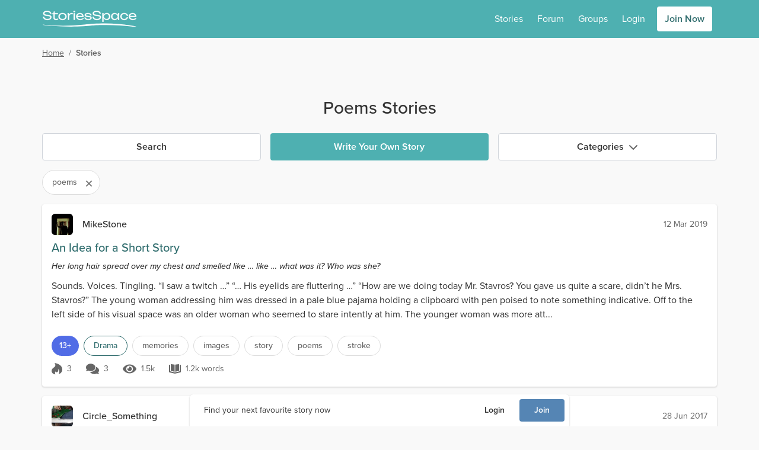

--- FILE ---
content_type: application/javascript; charset=UTF-8
request_url: https://www.storiesspace.com/_nuxt/f4e3554.modern.js
body_size: 22454
content:
(window["webpackJsonp"] = window["webpackJsonp"] || []).push([[1092,298,351,352,357,368,371,372,474,497,500,513,574,576,580,692,841,846,852,945,946,985],{

/***/ 1505:
/***/ (function(module, __webpack_exports__, __webpack_require__) {

"use strict";
// ESM COMPAT FLAG
__webpack_require__.r(__webpack_exports__);

// CONCATENATED MODULE: ./node_modules/cache-loader/dist/cjs.js??ref--2-0!./node_modules/babel-loader/lib??ref--2-1!./node_modules/vue-loader/lib/loaders/templateLoader.js??ref--6!./node_modules/@nuxt/components/dist/loader.js??ref--0-0!./node_modules/vue-loader/lib??vue-loader-options!./components/home/HomeSectionNav.vue?vue&type=template&id=736a28df
var render = function render() {
  var _vm = this,
    _c = _vm._self._c;
  return _c('div', {
    staticClass: "relative z-10 hidden h-16 bg-black lg:block"
  }, [_c('div', {
    staticClass: "container mx-auto flex justify-center px-4 py-3 lg:px-8"
  }, [_c('NavbarBrand', {
    attrs: {
      "brand": _vm.layout.brand
    }
  }), _vm._v(" "), _c('p', {
    staticClass: "mb-0 ml-auto flex items-center text-white"
  }, [_vm._v(_vm._s(_vm.t.already_a_member))]), _vm._v(" "), _c('div', {
    staticClass: "ml-3 flex space-x-3"
  }, [_c('SiteButton', {
    attrs: {
      "size": "sm",
      "type": "ghost"
    },
    nativeOn: {
      "click": function click($event) {
        $event.preventDefault();
        return _vm.login.apply(null, arguments);
      }
    }
  }, [_vm._v("\n                " + _vm._s(_vm.gt.common.login) + "\n            ")]), _vm._v(" "), _c('SiteButton', {
    attrs: {
      "size": "sm",
      "type": "primary"
    },
    nativeOn: {
      "click": function click($event) {
        $event.preventDefault();
        return _vm.showJoin('home-header');
      }
    }
  }, [_vm._v("\n                " + _vm._s(_vm.t.join_free) + "\n            ")])], 1)], 1)]);
};
var staticRenderFns = [];

// CONCATENATED MODULE: ./components/home/HomeSectionNav.vue?vue&type=template&id=736a28df

// EXTERNAL MODULE: ./node_modules/@babel/runtime/helpers/esm/defineProperty.js + 3 modules
var defineProperty = __webpack_require__(2);

// EXTERNAL MODULE: ./node_modules/vuex/dist/vuex.esm.js
var vuex_esm = __webpack_require__(5);

// EXTERNAL MODULE: ./services/authenticator.js
var authenticator = __webpack_require__(41);

// CONCATENATED MODULE: ./node_modules/cache-loader/dist/cjs.js??ref--2-0!./node_modules/babel-loader/lib??ref--2-1!./node_modules/@nuxt/components/dist/loader.js??ref--0-0!./node_modules/vue-loader/lib??vue-loader-options!./components/home/HomeSectionNav.vue?vue&type=script&lang=js

function ownKeys(e, r) { var t = Object.keys(e); if (Object.getOwnPropertySymbols) { var o = Object.getOwnPropertySymbols(e); r && (o = o.filter(function (r) { return Object.getOwnPropertyDescriptor(e, r).enumerable; })), t.push.apply(t, o); } return t; }
function _objectSpread(e) { for (var r = 1; r < arguments.length; r++) { var t = null != arguments[r] ? arguments[r] : {}; r % 2 ? ownKeys(Object(t), !0).forEach(function (r) { Object(defineProperty["a" /* default */])(e, r, t[r]); }) : Object.getOwnPropertyDescriptors ? Object.defineProperties(e, Object.getOwnPropertyDescriptors(t)) : ownKeys(Object(t)).forEach(function (r) { Object.defineProperty(e, r, Object.getOwnPropertyDescriptor(t, r)); }); } return e; }


/* harmony default export */ var HomeSectionNavvue_type_script_lang_js = ({
  name: 'HomeSectionNav',
  props: {
    t: {
      type: Object,
      required: true
    }
  },
  computed: Object(vuex_esm["e" /* mapState */])(['gt', 'layout']),
  methods: _objectSpread(_objectSpread({}, Object(vuex_esm["c" /* mapActions */])(['showJoin'])), {}, {
    login() {
      Object(authenticator["a" /* login */])(this.$axios, this.$store, this.$router, 'optional', true);
    }
  })
});
// CONCATENATED MODULE: ./components/home/HomeSectionNav.vue?vue&type=script&lang=js
 /* harmony default export */ var home_HomeSectionNavvue_type_script_lang_js = (HomeSectionNavvue_type_script_lang_js); 
// EXTERNAL MODULE: ./node_modules/vue-loader/lib/runtime/componentNormalizer.js
var componentNormalizer = __webpack_require__(1);

// CONCATENATED MODULE: ./components/home/HomeSectionNav.vue





/* normalize component */

var component = Object(componentNormalizer["a" /* default */])(
  home_HomeSectionNavvue_type_script_lang_js,
  render,
  staticRenderFns,
  false,
  null,
  null,
  null
  
)

/* harmony default export */ var HomeSectionNav = __webpack_exports__["default"] = (component.exports);

/* nuxt-component-imports */
installComponents(component, {NavbarBrand: __webpack_require__(115).default,SiteButton: __webpack_require__(50).default})


/***/ }),

/***/ 1506:
/***/ (function(module, __webpack_exports__, __webpack_require__) {

"use strict";
// ESM COMPAT FLAG
__webpack_require__.r(__webpack_exports__);

// CONCATENATED MODULE: ./node_modules/cache-loader/dist/cjs.js??ref--2-0!./node_modules/babel-loader/lib??ref--2-1!./node_modules/vue-loader/lib/loaders/templateLoader.js??ref--6!./node_modules/@nuxt/components/dist/loader.js??ref--0-0!./node_modules/vue-loader/lib??vue-loader-options!./components/home/HomeSectionHeader.vue?vue&type=template&id=5543448a
var render = function render() {
  var _vm = this,
    _c = _vm._self._c;
  return _c('div', {
    staticClass: "relative min-h-screen bg-black lg:-mt-16"
  }, [_c('div', {
    staticClass: "inset-0 lg:absolute"
  }, [_c('picture', {
    staticClass: "absolute inset-0"
  }, [_c('source', {
    attrs: {
      "media": "(min-width: 1280px)",
      "srcset": "".concat(_vm.$store.state.siteConfig.urls.static, "/").concat(_vm.$store.state.site, "/home/header-background-large.avif"),
      "type": "image/avif"
    }
  }), _vm._v(" "), _c('source', {
    attrs: {
      "media": "(min-width: 1280px)",
      "srcset": "".concat(_vm.$store.state.siteConfig.urls.static, "/").concat(_vm.$store.state.site, "/home/header-background-large.webp"),
      "type": "image/webp"
    }
  }), _vm._v(" "), _c('source', {
    attrs: {
      "media": "(min-width: 1280px)",
      "srcset": "".concat(_vm.$store.state.siteConfig.urls.static, "/").concat(_vm.$store.state.site, "/home/header-background-large.jpg"),
      "type": "image/jpeg"
    }
  }), _vm._v(" "), _c('source', {
    attrs: {
      "media": "(min-width: 768px)",
      "srcset": "".concat(_vm.$store.state.siteConfig.urls.static, "/").concat(_vm.$store.state.site, "/home/header-background-medium.avif"),
      "type": "image/avif"
    }
  }), _vm._v(" "), _c('source', {
    attrs: {
      "media": "(min-width: 768px)",
      "srcset": "".concat(_vm.$store.state.siteConfig.urls.static, "/").concat(_vm.$store.state.site, "/home/header-background-medium.webp"),
      "type": "image/webp"
    }
  }), _vm._v(" "), _c('source', {
    attrs: {
      "media": "(min-width: 768px)",
      "srcset": "".concat(_vm.$store.state.siteConfig.urls.static, "/").concat(_vm.$store.state.site, "/home/header-background-medium.jpg"),
      "type": "image/jpeg"
    }
  }), _vm._v(" "), _c('source', {
    attrs: {
      "srcset": "".concat(_vm.$store.state.siteConfig.urls.static, "/").concat(_vm.$store.state.site, "/home/header-background-small.avif"),
      "type": "image/avif"
    }
  }), _vm._v(" "), _c('source', {
    attrs: {
      "srcset": "".concat(_vm.$store.state.siteConfig.urls.static, "/").concat(_vm.$store.state.site, "/home/header-background-small.webp"),
      "type": "image/webp"
    }
  }), _vm._v(" "), _c('img', {
    staticClass: "h-full w-full object-cover",
    attrs: {
      "alt": "",
      "src": "".concat(_vm.$store.state.siteConfig.urls.static, "/").concat(_vm.$store.state.site, "/home/header-background-small.jpg")
    }
  })]), _vm._v(" "), _c('div', {
    staticClass: "relative flex h-screen flex-col justify-between bg-black bg-opacity-50 lg:h-full"
  }, [_c('div', {
    staticClass: "container relative mx-auto flex flex-grow flex-wrap items-center md:justify-between"
  }, [_c('div', {
    class: "flex h-full flex-col justify-center p-4 text-white \n                        lg:h-auto lg:w-3/5 lg:justify-start lg:space-y-12 lg:p-8 xl:w-1/2"
  }, [_c('div', [_c('h2', {
    staticClass: "pt-20 text-center text-4xl text-white md:text-left lg:hidden"
  }, [_vm._v(_vm._s(_vm.layout.brand.text))]), _vm._v(" "), _c('h1', {
    staticClass: "mb-8 items-center text-center text-2xl text-white md:text-left md:tracking-wide lg:mb-0 lg:pt-8 lg:text-4xl",
    domProps: {
      "innerHTML": _vm._s(_vm.t.title)
    }
  })]), _vm._v(" "), _c('div', {
    staticClass: "md:text-light text-shadow flex flex-none flex-col space-y-4 md:text-lg md:leading-8"
  }, [_c('p', [_vm._v(_vm._s(_vm.t.genuine_members))]), _vm._v(" "), _c('p', [_vm._v(_vm._s(_vm.t.place_to_be))]), _vm._v(" "), _c('div', {
    staticClass: "flex items-center space-x-3 md:space-x-5 md:pt-6"
  }, [_c('div', {
    class: "mb-4 flex h-8 w-8 flex-none items-center justify-center rounded-full bg-color text-xs font-bold\n                                text-color ring-4 ring-error md:text-sm"
  }, [_vm._v("\n                                18+\n                            ")]), _vm._v(" "), _c('span', {
    staticClass: "mb-4"
  }, [_vm._v(_vm._s(_vm.t.adult_content))])]), _vm._v(" "), _c('SiteButton', {
    staticClass: "mx-auto w-full max-w-sm md:px-16 lg:mx-0 lg:max-w-max",
    attrs: {
      "type": "primary"
    },
    nativeOn: {
      "click": function click($event) {
        $event.preventDefault();
        return _vm.showJoin('home-header');
      }
    }
  }, [_vm._v("\n                            " + _vm._s(_vm.t.join_free) + "\n                        ")]), _vm._v(" "), _c('div', {
    staticClass: "w-full"
  }, [_c('SiteButton', {
    staticClass: "mx-auto w-full max-w-sm lg:hidden lg:px-16",
    attrs: {
      "size": "sm",
      "type": "ghost"
    },
    nativeOn: {
      "click": function click($event) {
        $event.preventDefault();
        return _vm.login.apply(null, arguments);
      }
    }
  }, [_vm._v("\n                                " + _vm._s(_vm.gt.common.login) + "\n                            ")])], 1)], 1)]), _vm._v(" "), _c('ul', {
    staticClass: "my-8 hidden space-y-6 p-8 font-light text-white lg:block lg:w-2/5 xl:w-1/3 xl:text-lg"
  }, _vm._l(_vm.stats, function (stat, index) {
    return _c('li', {
      key: index,
      staticClass: "flex items-center"
    }, [_c(stat.icon, {
      tag: "component",
      staticClass: "mr-6 h-5 w-5"
    }), _vm._v(" "), _c('span', [_vm._v(_vm._s(stat.text))])], 1);
  }), 0)]), _vm._v(" "), _c('div', {
    staticClass: "relative hidden w-full flex-wrap justify-between px-4 lg:container lg:mx-auto lg:flex lg:flex-none lg:px-8 lg:pb-12"
  }, _vm._l(_vm.features, function (feature, index) {
    return _c('div', {
      key: index,
      staticClass: "flex flex-col items-center text-white md:mt-6 md:w-1/3 lg:mt-0 lg:w-1/6 lg:max-w-max"
    }, [_c(feature.icon, {
      tag: "component",
      staticClass: "mb-2 h-12 w-12"
    }), _vm._v(" "), _c('span', {
      staticClass: "text-center"
    }, [_vm._v("\n                        " + _vm._s(feature.text) + "\n                    ")])], 1);
  }), 0)])])]);
};
var staticRenderFns = [];

// CONCATENATED MODULE: ./components/home/HomeSectionHeader.vue?vue&type=template&id=5543448a

// EXTERNAL MODULE: ./node_modules/@babel/runtime/helpers/esm/defineProperty.js + 3 modules
var defineProperty = __webpack_require__(2);

// EXTERNAL MODULE: ./node_modules/core-js/modules/es.regexp.exec.js
var es_regexp_exec = __webpack_require__(12);

// EXTERNAL MODULE: ./node_modules/core-js/modules/es.string.search.js
var es_string_search = __webpack_require__(75);

// EXTERNAL MODULE: ./node_modules/vuex/dist/vuex.esm.js
var vuex_esm = __webpack_require__(5);

// EXTERNAL MODULE: ./services/authenticator.js
var authenticator = __webpack_require__(41);

// EXTERNAL MODULE: ./components/icons/IconCheck.vue + 4 modules
var IconCheck = __webpack_require__(144);

// EXTERNAL MODULE: ./components/icons/IconUsers.vue + 2 modules
var IconUsers = __webpack_require__(151);

// EXTERNAL MODULE: ./components/icons/IconEdit.vue + 2 modules
var IconEdit = __webpack_require__(182);

// EXTERNAL MODULE: ./components/icons/IconLock.vue + 2 modules
var IconLock = __webpack_require__(464);

// EXTERNAL MODULE: ./components/icons/IconSearch.vue + 2 modules
var IconSearch = __webpack_require__(110);

// EXTERNAL MODULE: ./components/icons/IconComment.vue + 4 modules
var IconComment = __webpack_require__(147);

// EXTERNAL MODULE: ./components/icons/IconPlus.vue + 2 modules
var IconPlus = __webpack_require__(148);

// EXTERNAL MODULE: ./components/icons/IconComments.vue + 2 modules
var IconComments = __webpack_require__(486);

// EXTERNAL MODULE: ./components/icons/IconStories.vue + 2 modules
var IconStories = __webpack_require__(155);

// EXTERNAL MODULE: ./components/icons/IconUserSecret.vue + 4 modules
var IconUserSecret = __webpack_require__(740);

// EXTERNAL MODULE: ./components/icons/IconUserPlus.vue + 4 modules
var IconUserPlus = __webpack_require__(771);

// EXTERNAL MODULE: ./components/icons/IconGallery.vue + 2 modules
var IconGallery = __webpack_require__(174);

// CONCATENATED MODULE: ./node_modules/cache-loader/dist/cjs.js??ref--2-0!./node_modules/babel-loader/lib??ref--2-1!./node_modules/@nuxt/components/dist/loader.js??ref--0-0!./node_modules/vue-loader/lib??vue-loader-options!./components/home/HomeSectionHeader.vue?vue&type=script&lang=js



function ownKeys(e, r) { var t = Object.keys(e); if (Object.getOwnPropertySymbols) { var o = Object.getOwnPropertySymbols(e); r && (o = o.filter(function (r) { return Object.getOwnPropertyDescriptor(e, r).enumerable; })), t.push.apply(t, o); } return t; }
function _objectSpread(e) { for (var r = 1; r < arguments.length; r++) { var t = null != arguments[r] ? arguments[r] : {}; r % 2 ? ownKeys(Object(t), !0).forEach(function (r) { Object(defineProperty["a" /* default */])(e, r, t[r]); }) : Object.getOwnPropertyDescriptors ? Object.defineProperties(e, Object.getOwnPropertyDescriptors(t)) : ownKeys(Object(t)).forEach(function (r) { Object.defineProperty(e, r, Object.getOwnPropertyDescriptor(t, r)); }); } return e; }
/* eslint vue/no-v-html:0 */















/* harmony default export */ var HomeSectionHeadervue_type_script_lang_js = ({
  name: 'HomeSectionHeader',
  props: {
    /**
     * Translations object
     */
    t: {
      type: Object,
      required: true
    }
  },
  computed: _objectSpread(_objectSpread({}, Object(vuex_esm["e" /* mapState */])(['gt', 'layout'])), {}, {
    features() {
      return [{
        icon: IconComments["default"],
        text: this.t.features.chatroom
      }, {
        icon: IconStories["default"],
        text: this.t.features.stories
      }, {
        icon: IconUserSecret["default"],
        text: this.t.features.privacy
      }, {
        icon: IconUserPlus["default"],
        text: this.t.features.swingers
      }, {
        icon: IconUsers["default"],
        text: this.t.features.events
      }, {
        icon: IconGallery["default"],
        text: this.t.features.adult
      }];
    },
    stats() {
      return [{
        icon: IconCheck["default"],
        text: this.t.perks.free
      }, {
        icon: IconUsers["default"],
        text: this.t.perks.members
      }, {
        icon: IconEdit["default"],
        text: this.t.perks.personalise
      }, {
        icon: IconLock["default"],
        text: this.t.perks.privacy
      }, {
        icon: IconSearch["default"],
        text: this.t.perks.search
      }, {
        icon: IconComment["default"],
        text: this.t.perks.mailbox
      }, {
        icon: IconPlus["default"],
        text: this.t.perks.more
      }];
    }
  }),
  methods: _objectSpread(_objectSpread({}, Object(vuex_esm["c" /* mapActions */])(['showJoin'])), {}, {
    login() {
      Object(authenticator["a" /* login */])(this.$axios, this.$store, this.$router, 'optional', true);
    }
  })
});
// CONCATENATED MODULE: ./components/home/HomeSectionHeader.vue?vue&type=script&lang=js
 /* harmony default export */ var home_HomeSectionHeadervue_type_script_lang_js = (HomeSectionHeadervue_type_script_lang_js); 
// EXTERNAL MODULE: ./node_modules/vue-loader/lib/runtime/componentNormalizer.js
var componentNormalizer = __webpack_require__(1);

// CONCATENATED MODULE: ./components/home/HomeSectionHeader.vue





/* normalize component */

var component = Object(componentNormalizer["a" /* default */])(
  home_HomeSectionHeadervue_type_script_lang_js,
  render,
  staticRenderFns,
  false,
  null,
  null,
  null
  
)

/* harmony default export */ var HomeSectionHeader = __webpack_exports__["default"] = (component.exports);

/* nuxt-component-imports */
installComponents(component, {SiteButton: __webpack_require__(50).default})


/***/ }),

/***/ 1507:
/***/ (function(module, __webpack_exports__, __webpack_require__) {

"use strict";
// ESM COMPAT FLAG
__webpack_require__.r(__webpack_exports__);

// CONCATENATED MODULE: ./node_modules/cache-loader/dist/cjs.js??ref--2-0!./node_modules/babel-loader/lib??ref--2-1!./node_modules/vue-loader/lib/loaders/templateLoader.js??ref--6!./node_modules/@nuxt/components/dist/loader.js??ref--0-0!./node_modules/vue-loader/lib??vue-loader-options!./components/home/HomeSectionChatroom.vue?vue&type=template&id=9c9a779e
var render = function render() {
  var _vm = this,
    _c = _vm._self._c;
  return _c('div', {
    staticClass: "bg-color-light"
  }, [_c('div', {
    staticClass: "container mx-auto flex h-full flex-col px-4 py-8 lg:pt-24"
  }, [_c('h2', {
    staticClass: "text-center text-3xl font-medium text-color lg:mb-12 lg:text-4xl lg:tracking-wide"
  }, [_vm._v("\n            " + _vm._s(_vm.t.title) + "\n        ")]), _vm._v(" "), _c('div', {
    staticClass: "flex flex-col lg:flex-row lg:justify-between"
  }, [_c('div', {
    staticClass: "mx-auto w-full sm:w-2/3 lg:w-2/5"
  }, [_c('picture', [_c('source', {
    attrs: {
      "srcset": "".concat(_vm.$store.state.siteConfig.urls.static, "/").concat(_vm.$store.state.site, "/home/chat-iphone-ipad.avif"),
      "type": "image/avif"
    }
  }), _vm._v(" "), _c('source', {
    attrs: {
      "srcset": "".concat(_vm.$store.state.siteConfig.urls.static, "/").concat(_vm.$store.state.site, "/home/chat-iphone-ipad.webp"),
      "type": "image/webp"
    }
  }), _vm._v(" "), _c('img', {
    staticClass: "mx-auto my-8 w-full px-8 dark:opacity-75 lg:my-0 lg:px-0",
    attrs: {
      "alt": _vm.t.title,
      "src": "".concat(_vm.$store.state.siteConfig.urls.static, "/").concat(_vm.$store.state.site, "/home/chat-iphone-ipad.png"),
      "loading": "lazy"
    }
  })])]), _vm._v(" "), _c('div', {
    staticClass: "w-full lg:w-1/2 lg:text-lg"
  }, [_c('p', {
    staticClass: "font-light leading-8"
  }, [_vm._v("\n                    " + _vm._s(_vm.t.chat_world) + "\n                ")]), _vm._v(" "), _c('ul', {
    staticClass: "my-8 space-y-6 text-sm font-bold lg:text-base"
  }, _vm._l(_vm.perks, function (perk, index) {
    return _c('li', {
      key: index,
      staticClass: "flex items-center"
    }, [_c('IconCheck', {
      staticClass: "mr-4 h-5 w-5"
    }), _vm._v(" "), _c('span', [_vm._v(_vm._s(perk))])], 1);
  }), 0), _vm._v(" "), _c('p', {
    staticClass: "font-light leading-8"
  }, [_vm._v("\n                    " + _vm._s(_vm.t.chat_regional) + "\n                ")]), _vm._v(" "), _c('SiteButton', {
    staticClass: "mx-auto my-8 w-full max-w-max sm:w-auto",
    attrs: {
      "type": "primary",
      "size": "xl",
      "tag": "a",
      "href": _vm.urls.chatroom
    }
  }, [_vm._v("\n                    " + _vm._s(_vm.t.join) + "\n                ")])], 1)])])]);
};
var staticRenderFns = [];

// CONCATENATED MODULE: ./components/home/HomeSectionChatroom.vue?vue&type=template&id=9c9a779e

// CONCATENATED MODULE: ./node_modules/cache-loader/dist/cjs.js??ref--2-0!./node_modules/babel-loader/lib??ref--2-1!./node_modules/@nuxt/components/dist/loader.js??ref--0-0!./node_modules/vue-loader/lib??vue-loader-options!./components/home/HomeSectionChatroom.vue?vue&type=script&lang=js
/* harmony default export */ var HomeSectionChatroomvue_type_script_lang_js = ({
  name: 'HomeSectionChatroom',
  props: {
    /**
     * Translations object
     */
    t: {
      type: Object,
      required: true
    },
    /**
     * Url replacement object
     */
    urls: {
      type: Object,
      required: true
    }
  },
  computed: {
    perks() {
      return this.t.perks;
    }
  }
});
// CONCATENATED MODULE: ./components/home/HomeSectionChatroom.vue?vue&type=script&lang=js
 /* harmony default export */ var home_HomeSectionChatroomvue_type_script_lang_js = (HomeSectionChatroomvue_type_script_lang_js); 
// EXTERNAL MODULE: ./node_modules/vue-loader/lib/runtime/componentNormalizer.js
var componentNormalizer = __webpack_require__(1);

// CONCATENATED MODULE: ./components/home/HomeSectionChatroom.vue





/* normalize component */

var component = Object(componentNormalizer["a" /* default */])(
  home_HomeSectionChatroomvue_type_script_lang_js,
  render,
  staticRenderFns,
  false,
  null,
  null,
  null
  
)

/* harmony default export */ var HomeSectionChatroom = __webpack_exports__["default"] = (component.exports);

/* nuxt-component-imports */
installComponents(component, {IconCheck: __webpack_require__(144).default,SiteButton: __webpack_require__(50).default})


/***/ }),

/***/ 1508:
/***/ (function(module, __webpack_exports__, __webpack_require__) {

"use strict";
// ESM COMPAT FLAG
__webpack_require__.r(__webpack_exports__);

// EXTERNAL MODULE: ./node_modules/core-js/modules/es.symbol.description.js
var es_symbol_description = __webpack_require__(104);

// CONCATENATED MODULE: ./node_modules/cache-loader/dist/cjs.js??ref--2-0!./node_modules/babel-loader/lib??ref--2-1!./node_modules/vue-loader/lib/loaders/templateLoader.js??ref--6!./node_modules/@nuxt/components/dist/loader.js??ref--0-0!./node_modules/vue-loader/lib??vue-loader-options!./components/home/HomeSectionStories.vue?vue&type=template&id=5a259708

var render = function render() {
  var _vm = this,
    _c = _vm._self._c;
  return _c('div', {
    staticClass: "relative bg-black"
  }, [_c('picture', {
    staticClass: "absolute inset-0"
  }, [_c('source', {
    attrs: {
      "media": "(min-width: 1280px)",
      "srcset": "".concat(_vm.$store.state.siteConfig.urls.static, "/").concat(_vm.$store.state.site, "/home/stories-background-large.avif"),
      "type": "image/avif"
    }
  }), _vm._v(" "), _c('source', {
    attrs: {
      "media": "(min-width: 1280px)",
      "srcset": "".concat(_vm.$store.state.siteConfig.urls.static, "/").concat(_vm.$store.state.site, "/home/stories-background-large.webp"),
      "type": "image/webp"
    }
  }), _vm._v(" "), _c('source', {
    attrs: {
      "media": "(min-width: 1280px)",
      "srcset": "".concat(_vm.$store.state.siteConfig.urls.static, "/").concat(_vm.$store.state.site, "/home/stories-background-large.jpg"),
      "type": "image/jpg"
    }
  }), _vm._v(" "), _c('source', {
    attrs: {
      "media": "(min-width: 768px)",
      "srcset": "".concat(_vm.$store.state.siteConfig.urls.static, "/").concat(_vm.$store.state.site, "/home/stories-background-medium.avif"),
      "type": "image/avif"
    }
  }), _vm._v(" "), _c('source', {
    attrs: {
      "media": "(min-width: 768px)",
      "srcset": "".concat(_vm.$store.state.siteConfig.urls.static, "/").concat(_vm.$store.state.site, "/home/stories-background-medium.webp"),
      "type": "image/webp"
    }
  }), _vm._v(" "), _c('source', {
    attrs: {
      "media": "(min-width: 768px)",
      "srcset": "".concat(_vm.$store.state.siteConfig.urls.static, "/").concat(_vm.$store.state.site, "/home/stories-background-medium.jpg"),
      "type": "image/jpg"
    }
  }), _vm._v(" "), _c('source', {
    attrs: {
      "srcset": "".concat(_vm.$store.state.siteConfig.urls.static, "/").concat(_vm.$store.state.site, "/home/stories-background-small.avif"),
      "type": "image/avif"
    }
  }), _vm._v(" "), _c('source', {
    attrs: {
      "srcset": "".concat(_vm.$store.state.siteConfig.urls.static, "/").concat(_vm.$store.state.site, "/home/stories-background-small.webp"),
      "type": "image/webp"
    }
  }), _vm._v(" "), _c('img', {
    staticClass: "h-full w-full object-cover object-right",
    attrs: {
      "alt": "",
      "src": "".concat(_vm.$store.state.siteConfig.urls.static, "/").concat(_vm.$store.state.site, "/home/stories-background-small.jpg"),
      "loading": "lazy"
    }
  })]), _vm._v(" "), _c('div', {
    staticClass: "relative h-full bg-black bg-opacity-50 px-4 py-12 sm:px-8"
  }, [_c('div', {
    staticClass: "mx-auto flex h-full flex-col text-white lg:container"
  }, [_c('h2', {
    staticClass: "text-center text-3xl font-medium text-white lg:mb-12 lg:text-4xl lg:tracking-wide"
  }, [_vm._v("\n                " + _vm._s(_vm.t.title) + "\n            ")]), _vm._v(" "), _c('p', {
    staticClass: "font-light leading-8 lg:text-lg",
    domProps: {
      "innerHTML": _vm._s(_vm.t.description)
    }
  }), _vm._v(" "), _c('SiteButton', {
    staticClass: "mx-auto mb-16 mt-8 sm:max-w-max",
    attrs: {
      "type": "primary",
      "size": "xl"
    },
    nativeOn: {
      "click": function click($event) {
        $event.preventDefault();
        return _vm.showJoin('home-stories');
      }
    }
  }, [_vm._v("\n                " + _vm._s(_vm.t.join) + "\n            ")]), _vm._v(" "), _c('div', {
    staticClass: "-mx-4 grid grid-cols-1 gap-4 overflow-hidden pb-6 sm:mx-0 md:grid-cols-2 lg:gap-12"
  }, [!_vm.$fetchState.pending && _vm.stories.length ? _vm._l(_vm.filteredStories, function (story) {
    return _c('StoryItem', {
      key: story.id,
      staticClass: "-mb-6 mt-12 text-color",
      attrs: {
        "story": story,
        "t": {}
      }
    });
  }) : _vm.$fetchState.pending ? _vm._l(6, function (i) {
    return _c('StoryItemPlaceholder', {
      key: i,
      staticClass: "rounded"
    });
  }) : _vm._e()], 2)], 1)])]);
};
var staticRenderFns = [];

// CONCATENATED MODULE: ./components/home/HomeSectionStories.vue?vue&type=template&id=5a259708

// EXTERNAL MODULE: ./node_modules/@babel/runtime/helpers/esm/defineProperty.js + 3 modules
var defineProperty = __webpack_require__(2);

// EXTERNAL MODULE: ./node_modules/@babel/runtime/helpers/esm/asyncToGenerator.js
var asyncToGenerator = __webpack_require__(4);

// EXTERNAL MODULE: ./node_modules/vuex/dist/vuex.esm.js
var vuex_esm = __webpack_require__(5);

// EXTERNAL MODULE: ./services/api/storyApi.js
var api_storyApi = __webpack_require__(717);

// CONCATENATED MODULE: ./node_modules/cache-loader/dist/cjs.js??ref--2-0!./node_modules/babel-loader/lib??ref--2-1!./node_modules/@nuxt/components/dist/loader.js??ref--0-0!./node_modules/vue-loader/lib??vue-loader-options!./components/home/HomeSectionStories.vue?vue&type=script&lang=js


function ownKeys(e, r) { var t = Object.keys(e); if (Object.getOwnPropertySymbols) { var o = Object.getOwnPropertySymbols(e); r && (o = o.filter(function (r) { return Object.getOwnPropertyDescriptor(e, r).enumerable; })), t.push.apply(t, o); } return t; }
function _objectSpread(e) { for (var r = 1; r < arguments.length; r++) { var t = null != arguments[r] ? arguments[r] : {}; r % 2 ? ownKeys(Object(t), !0).forEach(function (r) { Object(defineProperty["a" /* default */])(e, r, t[r]); }) : Object.getOwnPropertyDescriptors ? Object.defineProperties(e, Object.getOwnPropertyDescriptors(t)) : ownKeys(Object(t)).forEach(function (r) { Object.defineProperty(e, r, Object.getOwnPropertyDescriptor(t, r)); }); } return e; }
/* eslint vue/no-v-html:0 */



/* harmony default export */ var HomeSectionStoriesvue_type_script_lang_js = ({
  name: 'HomeSectionStories',
  props: {
    /**
     * Translations object
     */
    t: {
      type: Object,
      required: true
    }
  },
  data() {
    return {
      stories: []
    };
  },
  fetch() {
    var _this = this;
    return Object(asyncToGenerator["a" /* default */])(function* () {
      var storyApi = new api_storyApi["a" /* default */](_this.$axios, _this.$store.state);
      var response = yield storyApi.get({
        trending: 1,
        per_page: 6
      });
      if (!response) return;
      _this.stories = response.data || [];
    })();
  },
  computed: _objectSpread(_objectSpread({}, Object(vuex_esm["e" /* mapState */])(['isMobile'])), {}, {
    filteredStories() {
      return this.isMobile ? this.stories.slice(0, 3) : this.stories;
    }
  }),
  methods: Object(vuex_esm["c" /* mapActions */])(['showJoin'])
});
// CONCATENATED MODULE: ./components/home/HomeSectionStories.vue?vue&type=script&lang=js
 /* harmony default export */ var home_HomeSectionStoriesvue_type_script_lang_js = (HomeSectionStoriesvue_type_script_lang_js); 
// EXTERNAL MODULE: ./node_modules/vue-loader/lib/runtime/componentNormalizer.js
var componentNormalizer = __webpack_require__(1);

// CONCATENATED MODULE: ./components/home/HomeSectionStories.vue





/* normalize component */

var component = Object(componentNormalizer["a" /* default */])(
  home_HomeSectionStoriesvue_type_script_lang_js,
  render,
  staticRenderFns,
  false,
  null,
  null,
  null
  
)

/* harmony default export */ var HomeSectionStories = __webpack_exports__["default"] = (component.exports);

/* nuxt-component-imports */
installComponents(component, {SiteButton: __webpack_require__(50).default,StoryItem: __webpack_require__(730).default,StoryItemPlaceholder: __webpack_require__(747).default})


/***/ }),

/***/ 1509:
/***/ (function(module, __webpack_exports__, __webpack_require__) {

"use strict";
// ESM COMPAT FLAG
__webpack_require__.r(__webpack_exports__);

// CONCATENATED MODULE: ./node_modules/cache-loader/dist/cjs.js??ref--2-0!./node_modules/babel-loader/lib??ref--2-1!./node_modules/vue-loader/lib/loaders/templateLoader.js??ref--6!./node_modules/@nuxt/components/dist/loader.js??ref--0-0!./node_modules/vue-loader/lib??vue-loader-options!./components/home/HomeSectionSecurity.vue?vue&type=template&id=9fdc49fe
var render = function render() {
  var _vm = this,
    _c = _vm._self._c;
  return _c('div', {
    staticClass: "bg-color-light"
  }, [_c('div', {
    staticClass: "container mx-auto flex h-full flex-col px-4 py-8 lg:max-w-7xl"
  }, [_c('h2', {
    staticClass: "text-center text-3xl font-medium text-color lg:mb-12 lg:text-4xl lg:tracking-wide"
  }, [_vm._v("\n            " + _vm._s(_vm.t.title) + "\n        ")]), _vm._v(" "), _c('div', {
    staticClass: "my-12 flex flex-col flex-wrap justify-center lg:flex-row"
  }, _vm._l(_vm.features, function (feature, index) {
    return _c('div', {
      key: index,
      staticClass: "mb-8 flex w-full flex-col items-center lg:w-1/3 lg:px-4"
    }, [_c(feature.icon, {
      tag: "component",
      staticClass: "h-12 w-12"
    }), _vm._v(" "), _c('span', {
      staticClass: "mt-6 mb-3 text-lg font-semibold"
    }, [_vm._v("\n                    " + _vm._s(feature.title) + "\n                ")]), _vm._v(" "), _c('p', {
      staticClass: "text-center font-light leading-6"
    }, [_vm._v("\n                    " + _vm._s(feature.text) + "\n                ")])], 1);
  }), 0), _vm._v(" "), _c('p', {
    staticClass: "text-center font-light leading-8 lg:text-xl"
  }, [_vm._v("\n            " + _vm._s(_vm.t.popular_community) + "\n        ")]), _vm._v(" "), _c('SiteButton', {
    staticClass: "mx-auto my-8 sm:max-w-max",
    attrs: {
      "type": "primary",
      "size": "xl"
    },
    nativeOn: {
      "click": function click($event) {
        $event.preventDefault();
        return _vm.showJoin('home-security');
      }
    }
  }, [_vm._v("\n            " + _vm._s(_vm.t.join) + "\n        ")])], 1)]);
};
var staticRenderFns = [];

// CONCATENATED MODULE: ./components/home/HomeSectionSecurity.vue?vue&type=template&id=9fdc49fe

// EXTERNAL MODULE: ./node_modules/vuex/dist/vuex.esm.js
var vuex_esm = __webpack_require__(5);

// EXTERNAL MODULE: ./components/icons/IconUserSecret.vue + 4 modules
var IconUserSecret = __webpack_require__(740);

// EXTERNAL MODULE: ./components/icons/IconLock.vue + 2 modules
var IconLock = __webpack_require__(464);

// EXTERNAL MODULE: ./components/icons/IconUsers.vue + 2 modules
var IconUsers = __webpack_require__(151);

// EXTERNAL MODULE: ./components/icons/IconGlobe.vue + 2 modules
var IconGlobe = __webpack_require__(751);

// EXTERNAL MODULE: ./components/icons/IconTimes.vue + 2 modules
var IconTimes = __webpack_require__(266);

// CONCATENATED MODULE: ./node_modules/cache-loader/dist/cjs.js??ref--2-0!./node_modules/babel-loader/lib??ref--2-1!./node_modules/@nuxt/components/dist/loader.js??ref--0-0!./node_modules/vue-loader/lib??vue-loader-options!./components/home/HomeSectionSecurity.vue?vue&type=script&lang=js
/* eslint-disable max-len */







/* harmony default export */ var HomeSectionSecurityvue_type_script_lang_js = ({
  name: 'HomeSectionSecurity',
  props: {
    /**
     * Translations object
     */
    t: {
      type: Object,
      required: true
    }
  },
  computed: {
    features() {
      return [{
        icon: IconUserSecret["default"],
        title: this.t.features.privacy.title,
        text: this.t.features.privacy.text
      }, {
        icon: IconLock["default"],
        title: this.t.features.secure.title,
        text: this.t.features.secure.text
      }, {
        icon: IconUsers["default"],
        title: this.t.features.moderators.title,
        text: this.t.features.moderators.text
      }, {
        icon: IconGlobe["default"],
        title: this.t.features.team.title,
        text: this.t.features.team.text
      }, {
        icon: IconTimes["default"],
        title: this.t.features.cancel.title,
        text: this.t.features.cancel.text
      }];
    }
  },
  methods: Object(vuex_esm["c" /* mapActions */])(['showJoin'])
});
// CONCATENATED MODULE: ./components/home/HomeSectionSecurity.vue?vue&type=script&lang=js
 /* harmony default export */ var home_HomeSectionSecurityvue_type_script_lang_js = (HomeSectionSecurityvue_type_script_lang_js); 
// EXTERNAL MODULE: ./node_modules/vue-loader/lib/runtime/componentNormalizer.js
var componentNormalizer = __webpack_require__(1);

// CONCATENATED MODULE: ./components/home/HomeSectionSecurity.vue





/* normalize component */

var component = Object(componentNormalizer["a" /* default */])(
  home_HomeSectionSecurityvue_type_script_lang_js,
  render,
  staticRenderFns,
  false,
  null,
  null,
  null
  
)

/* harmony default export */ var HomeSectionSecurity = __webpack_exports__["default"] = (component.exports);

/* nuxt-component-imports */
installComponents(component, {SiteButton: __webpack_require__(50).default})


/***/ }),

/***/ 1510:
/***/ (function(module, __webpack_exports__, __webpack_require__) {

"use strict";
// ESM COMPAT FLAG
__webpack_require__.r(__webpack_exports__);

// EXTERNAL MODULE: ./node_modules/core-js/modules/es.symbol.description.js
var es_symbol_description = __webpack_require__(104);

// CONCATENATED MODULE: ./node_modules/cache-loader/dist/cjs.js??ref--2-0!./node_modules/babel-loader/lib??ref--2-1!./node_modules/vue-loader/lib/loaders/templateLoader.js??ref--6!./node_modules/@nuxt/components/dist/loader.js??ref--0-0!./node_modules/vue-loader/lib??vue-loader-options!./components/home/HomeSectionMembers.vue?vue&type=template&id=b5fb6b42

var render = function render() {
  var _vm = this,
    _c = _vm._self._c;
  return _c('div', {
    staticClass: "relative bg-black"
  }, [_c('picture', {
    staticClass: "absolute inset-0"
  }, [_c('source', {
    attrs: {
      "media": "(min-width: 1280px)",
      "srcset": "".concat(_vm.$store.state.siteConfig.urls.static, "/").concat(_vm.$store.state.site, "/home/latest-members-background-large.avif"),
      "type": "image/avif"
    }
  }), _vm._v(" "), _c('source', {
    attrs: {
      "media": "(min-width: 1280px)",
      "srcset": "".concat(_vm.$store.state.siteConfig.urls.static, "/").concat(_vm.$store.state.site, "/home/latest-members-background-large.webp"),
      "type": "image/webp"
    }
  }), _vm._v(" "), _c('source', {
    attrs: {
      "media": "(min-width: 1280px)",
      "srcset": "".concat(_vm.$store.state.siteConfig.urls.static, "/").concat(_vm.$store.state.site, "/home/latest-members-background-large.jpg"),
      "type": "image/jpg"
    }
  }), _vm._v(" "), _c('source', {
    attrs: {
      "media": "(min-width: 768px)",
      "srcset": "".concat(_vm.$store.state.siteConfig.urls.static, "/").concat(_vm.$store.state.site, "/home/latest-members-background-medium.avif"),
      "type": "image/avif"
    }
  }), _vm._v(" "), _c('source', {
    attrs: {
      "media": "(min-width: 768px)",
      "srcset": "".concat(_vm.$store.state.siteConfig.urls.static, "/").concat(_vm.$store.state.site, "/home/latest-members-background-medium.webp"),
      "type": "image/webp"
    }
  }), _vm._v(" "), _c('source', {
    attrs: {
      "media": "(min-width: 768px)",
      "srcset": "".concat(_vm.$store.state.siteConfig.urls.static, "/").concat(_vm.$store.state.site, "/home/latest-members-background-medium.jpg"),
      "type": "image/jpg"
    }
  }), _vm._v(" "), _c('source', {
    attrs: {
      "srcset": "".concat(_vm.$store.state.siteConfig.urls.static, "/").concat(_vm.$store.state.site, "/home/latest-members-background-small.avif"),
      "type": "image/avif"
    }
  }), _vm._v(" "), _c('source', {
    attrs: {
      "srcset": "".concat(_vm.$store.state.siteConfig.urls.static, "/").concat(_vm.$store.state.site, "/home/latest-members-background-small.webp"),
      "type": "image/webp"
    }
  }), _vm._v(" "), _c('img', {
    staticClass: "h-full w-full object-cover",
    attrs: {
      "alt": "",
      "src": "".concat(_vm.$store.state.siteConfig.urls.static, "/").concat(_vm.$store.state.site, "/home/latest-members-background-small.jpg"),
      "loading": "lazy"
    }
  })]), _vm._v(" "), _c('div', {
    staticClass: "relative h-full bg-black bg-opacity-50 px-4 py-12 sm:px-8"
  }, [_c('div', {
    staticClass: "container mx-auto flex h-full flex-col justify-between text-white"
  }, [_c('h2', {
    staticClass: "text-center text-3xl font-medium text-white lg:mb-12 lg:text-4xl lg:tracking-wide"
  }, [_vm._v("\n                " + _vm._s(_vm.t.title) + "\n            ")]), _vm._v(" "), _c('p', {
    staticClass: "font-light leading-8 lg:text-lg",
    domProps: {
      "innerHTML": _vm._s(_vm.t.description)
    }
  }), _vm._v(" "), _c('SiteButton', {
    staticClass: "mx-auto mt-8 mb-16 sm:max-w-max",
    attrs: {
      "type": "primary",
      "size": "xl"
    },
    nativeOn: {
      "click": function click($event) {
        return _vm.showJoin('home-members');
      }
    }
  }, [_vm._v("\n                " + _vm._s(_vm.t.join) + "\n            ")]), _vm._v(" "), _c('div', {
    staticClass: "grid grid-cols-1 gap-4 pb-8 text-color md:grid-cols-2"
  }, [!_vm.$fetchState.pending && _vm.members.length ? [_vm._l(_vm.members, function (member, index) {
    return [_c('UserCard', {
      key: member.id,
      class: {
        'hidden md:block': index >= 3
      },
      attrs: {
        "user": member,
        "horizontal": !_vm.isMobile,
        "text": member.snippet
      }
    })];
  })] : _vm.$fetchState.pending ? _vm._l(6, function (i) {
    return _c('UserCardPlaceholder', {
      key: i,
      staticClass: "rounded"
    });
  }) : _vm._e()], 2)], 1)])]);
};
var staticRenderFns = [];

// CONCATENATED MODULE: ./components/home/HomeSectionMembers.vue?vue&type=template&id=b5fb6b42

// EXTERNAL MODULE: ./node_modules/@babel/runtime/helpers/esm/asyncToGenerator.js
var asyncToGenerator = __webpack_require__(4);

// EXTERNAL MODULE: ./node_modules/vuex/dist/vuex.esm.js
var vuex_esm = __webpack_require__(5);

// EXTERNAL MODULE: ./services/api/userApi.js
var api_userApi = __webpack_require__(77);

// CONCATENATED MODULE: ./node_modules/cache-loader/dist/cjs.js??ref--2-0!./node_modules/babel-loader/lib??ref--2-1!./node_modules/@nuxt/components/dist/loader.js??ref--0-0!./node_modules/vue-loader/lib??vue-loader-options!./components/home/HomeSectionMembers.vue?vue&type=script&lang=js

/* eslint vue/no-v-html:0 */



/* harmony default export */ var HomeSectionMembersvue_type_script_lang_js = ({
  name: 'HomeSectionMembers',
  props: {
    /**
     * Translations object
     */
    t: {
      type: Object,
      required: true
    }
  },
  data() {
    return {
      members: []
    };
  },
  fetch() {
    var _this = this;
    return Object(asyncToGenerator["a" /* default */])(function* () {
      var userApi = new api_userApi["a" /* default */](_this.$axios, _this.$store.state);
      var response = yield userApi.get({
        per_page: 6,
        sort: 'created',
        no_count: 1,
        dataset: 'homepage',
        homepage: 1
      });
      if (!response) return;
      _this.members = response.data || [];
    })();
  },
  computed: Object(vuex_esm["e" /* mapState */])(['isMobile']),
  methods: Object(vuex_esm["c" /* mapActions */])(['showJoin'])
});
// CONCATENATED MODULE: ./components/home/HomeSectionMembers.vue?vue&type=script&lang=js
 /* harmony default export */ var home_HomeSectionMembersvue_type_script_lang_js = (HomeSectionMembersvue_type_script_lang_js); 
// EXTERNAL MODULE: ./node_modules/vue-loader/lib/runtime/componentNormalizer.js
var componentNormalizer = __webpack_require__(1);

// CONCATENATED MODULE: ./components/home/HomeSectionMembers.vue





/* normalize component */

var component = Object(componentNormalizer["a" /* default */])(
  home_HomeSectionMembersvue_type_script_lang_js,
  render,
  staticRenderFns,
  false,
  null,
  null,
  null
  
)

/* harmony default export */ var HomeSectionMembers = __webpack_exports__["default"] = (component.exports);

/* nuxt-component-imports */
installComponents(component, {SiteButton: __webpack_require__(50).default,UserCard: __webpack_require__(715).default,UserCardPlaceholder: __webpack_require__(826).default})


/***/ }),

/***/ 1511:
/***/ (function(module, __webpack_exports__, __webpack_require__) {

"use strict";
// ESM COMPAT FLAG
__webpack_require__.r(__webpack_exports__);

// EXTERNAL MODULE: ./node_modules/core-js/modules/es.symbol.description.js
var es_symbol_description = __webpack_require__(104);

// CONCATENATED MODULE: ./node_modules/cache-loader/dist/cjs.js??ref--2-0!./node_modules/babel-loader/lib??ref--2-1!./node_modules/vue-loader/lib/loaders/templateLoader.js??ref--6!./node_modules/@nuxt/components/dist/loader.js??ref--0-0!./node_modules/vue-loader/lib??vue-loader-options!./components/home/HomeSectionAdult.vue?vue&type=template&id=3e6d02b6

var render = function render() {
  var _vm = this,
    _c = _vm._self._c;
  return _c('div', {
    staticClass: "relative bg-black shadow-inner"
  }, [_c('div', {
    staticClass: "absolute inset-0 flex flex-wrap overflow-hidden lg:border-t-4 lg:border-b-4 lg:border-black"
  }, [_c('div', {
    staticClass: "hidden max-h-full w-full lg:flex lg:w-1/3 lg:flex-col"
  }, [_c('picture', {
    staticClass: "h-[50%] lg:border-b-4 lg:border-black"
  }, [_c('source', {
    attrs: {
      "srcset": "".concat(_vm.$store.state.siteConfig.urls.static, "/").concat(_vm.$store.state.site, "/home/adult-top-left.avif"),
      "type": "image/avif"
    }
  }), _vm._v(" "), _c('source', {
    attrs: {
      "srcset": "".concat(_vm.$store.state.siteConfig.urls.static, "/").concat(_vm.$store.state.site, "/home/adult-top-left.webp"),
      "type": "image/webp"
    }
  }), _vm._v(" "), _c('img', {
    staticClass: "h-full w-full object-cover",
    attrs: {
      "alt": "",
      "src": "".concat(_vm.$store.state.siteConfig.urls.static, "/").concat(_vm.$store.state.site, "/home/adult-top-left.jpg"),
      "loading": "lazy"
    }
  })]), _vm._v(" "), _c('picture', {
    staticClass: "h-[50%]"
  }, [_c('source', {
    attrs: {
      "srcset": "".concat(_vm.$store.state.siteConfig.urls.static, "/").concat(_vm.$store.state.site, "/home/adult-bottom-left.avif"),
      "type": "image/avif"
    }
  }), _vm._v(" "), _c('source', {
    attrs: {
      "srcset": "".concat(_vm.$store.state.siteConfig.urls.static, "/").concat(_vm.$store.state.site, "/home/adult-bottom-left.webp"),
      "type": "image/webp"
    }
  }), _vm._v(" "), _c('img', {
    staticClass: "h-full w-full object-cover",
    attrs: {
      "alt": "",
      "src": "".concat(_vm.$store.state.siteConfig.urls.static, "/").concat(_vm.$store.state.site, "/home/adult-bottom-left.jpg"),
      "loading": "lazy"
    }
  })])]), _vm._v(" "), _c('div', {
    staticClass: "w-full lg:w-2/3 lg:border-l-4 lg:border-black"
  }, [_c('picture', [_c('source', {
    attrs: {
      "media": "(min-width: 768px)",
      "srcset": "".concat(_vm.$store.state.siteConfig.urls.static, "/").concat(_vm.$store.state.site, "/home/adult-right-large.avif"),
      "type": "image/avif"
    }
  }), _vm._v(" "), _c('source', {
    attrs: {
      "media": "(min-width: 768px)",
      "srcset": "".concat(_vm.$store.state.siteConfig.urls.static, "/").concat(_vm.$store.state.site, "/home/adult-right-large.webp"),
      "type": "image/webp"
    }
  }), _vm._v(" "), _c('source', {
    attrs: {
      "media": "(min-width: 768px)",
      "srcset": "".concat(_vm.$store.state.siteConfig.urls.static, "/").concat(_vm.$store.state.site, "/home/adult-right-large.jpg"),
      "type": "image/jpg"
    }
  }), _vm._v(" "), _c('source', {
    attrs: {
      "srcset": "".concat(_vm.$store.state.siteConfig.urls.static, "/").concat(_vm.$store.state.site, "/home/adult-right-small.avif"),
      "type": "image/avif"
    }
  }), _vm._v(" "), _c('source', {
    attrs: {
      "srcset": "".concat(_vm.$store.state.siteConfig.urls.static, "/").concat(_vm.$store.state.site, "/home/adult-right-small.webp"),
      "type": "image/webp"
    }
  }), _vm._v(" "), _c('img', {
    staticClass: "h-full w-full object-cover",
    attrs: {
      "alt": "",
      "src": "".concat(_vm.$store.state.siteConfig.urls.static, "/").concat(_vm.$store.state.site, "/home/adult-right-small.jpg"),
      "loading": "lazy"
    }
  })])])]), _vm._v(" "), _c('div', {
    staticClass: "relative h-full bg-black bg-opacity-75 px-4 py-12 sm:px-8 md:py-20"
  }, [_c('div', {
    staticClass: "container mx-auto flex h-full flex-col text-white"
  }, [_c('h2', {
    staticClass: "mb-8 text-center text-3xl font-medium text-white lg:mb-12 lg:text-left lg:text-4xl lg:tracking-wide"
  }, [_vm._v("\n                " + _vm._s(_vm.t.title) + "\n            ")]), _vm._v(" "), _c('p', {
    staticClass: "font-light leading-8 lg:mb-6 lg:text-lg",
    domProps: {
      "innerHTML": _vm._s(_vm.t.description)
    }
  }), _vm._v(" "), _c('p', {
    staticClass: "font-light leading-8 lg:text-lg"
  }, [_vm._v("\n                " + _vm._s(_vm.t.private) + "\n            ")]), _vm._v(" "), _c('ul', {
    staticClass: "my-8 space-y-6 text-sm font-bold lg:text-lg lg:font-light"
  }, _vm._l(_vm.stats, function (stat, index) {
    return _c('li', {
      key: index,
      staticClass: "flex items-center"
    }, [_c('IconCheck', {
      staticClass: "mr-4 h-5 w-5"
    }), _vm._v(" "), _c('span', [_vm._v(_vm._s(stat))])], 1);
  }), 0), _vm._v(" "), _c('SiteButton', {
    staticClass: "my-8 sm:max-w-max",
    attrs: {
      "tag": "NuxtLink",
      "to": {
        name: 'gallery'
      },
      "type": "primary",
      "size": "xl"
    }
  }, [_vm._v("\n                " + _vm._s(_vm.t.visit) + "\n            ")])], 1)])]);
};
var staticRenderFns = [];

// CONCATENATED MODULE: ./components/home/HomeSectionAdult.vue?vue&type=template&id=3e6d02b6

// CONCATENATED MODULE: ./node_modules/cache-loader/dist/cjs.js??ref--2-0!./node_modules/babel-loader/lib??ref--2-1!./node_modules/@nuxt/components/dist/loader.js??ref--0-0!./node_modules/vue-loader/lib??vue-loader-options!./components/home/HomeSectionAdult.vue?vue&type=script&lang=js
/* eslint vue/no-v-html:0 */

/* harmony default export */ var HomeSectionAdultvue_type_script_lang_js = ({
  name: 'HomeSectionAdult',
  props: {
    /**
     * Translations object
     */
    t: {
      type: Object,
      required: true
    }
  },
  computed: {
    stats() {
      return this.t.features;
    }
  }
});
// CONCATENATED MODULE: ./components/home/HomeSectionAdult.vue?vue&type=script&lang=js
 /* harmony default export */ var home_HomeSectionAdultvue_type_script_lang_js = (HomeSectionAdultvue_type_script_lang_js); 
// EXTERNAL MODULE: ./node_modules/vue-loader/lib/runtime/componentNormalizer.js
var componentNormalizer = __webpack_require__(1);

// CONCATENATED MODULE: ./components/home/HomeSectionAdult.vue





/* normalize component */

var component = Object(componentNormalizer["a" /* default */])(
  home_HomeSectionAdultvue_type_script_lang_js,
  render,
  staticRenderFns,
  false,
  null,
  null,
  null
  
)

/* harmony default export */ var HomeSectionAdult = __webpack_exports__["default"] = (component.exports);

/* nuxt-component-imports */
installComponents(component, {IconCheck: __webpack_require__(144).default,SiteButton: __webpack_require__(50).default})


/***/ }),

/***/ 1512:
/***/ (function(module, __webpack_exports__, __webpack_require__) {

"use strict";
// ESM COMPAT FLAG
__webpack_require__.r(__webpack_exports__);

// CONCATENATED MODULE: ./node_modules/cache-loader/dist/cjs.js??ref--2-0!./node_modules/babel-loader/lib??ref--2-1!./node_modules/vue-loader/lib/loaders/templateLoader.js??ref--6!./node_modules/@nuxt/components/dist/loader.js??ref--0-0!./node_modules/vue-loader/lib??vue-loader-options!./components/home/HomeSectionAbout.vue?vue&type=template&id=c2f4050e
var render = function render() {
  var _vm = this,
    _c = _vm._self._c;
  return _c('div', {
    staticClass: "-mb-10 bg-color-light"
  }, [_c('div', {
    staticClass: "container mx-auto flex h-full flex-col px-4 py-8 sm:px-8"
  }, [_c('h2', {
    staticClass: "mb-8 text-center text-3xl font-medium text-color lg:mb-12 lg:text-4xl lg:tracking-wide"
  }, [_vm._v("\n            " + _vm._s(_vm.t.title) + "\n        ")]), _vm._v(" "), _vm._l(_vm.content, function (item, index) {
    return _c('CommonContent', {
      key: index,
      staticClass: "font-light leading-8 lg:mb-4 lg:text-lg",
      attrs: {
        "content": item,
        "replacements": _vm.replacements
      }
    });
  }), _vm._v(" "), _c('SiteButton', {
    staticClass: "mx-auto my-8 sm:max-w-max",
    attrs: {
      "type": "primary",
      "size": "xl"
    },
    nativeOn: {
      "click": function click($event) {
        return _vm.showJoin('home-about');
      }
    }
  }, [_vm._v("\n            " + _vm._s(_vm.t.join) + "\n        ")])], 2)]);
};
var staticRenderFns = [];

// CONCATENATED MODULE: ./components/home/HomeSectionAbout.vue?vue&type=template&id=c2f4050e

// EXTERNAL MODULE: ./node_modules/core-js/modules/es.regexp.exec.js
var es_regexp_exec = __webpack_require__(12);

// EXTERNAL MODULE: ./node_modules/core-js/modules/es.string.replace.js
var es_string_replace = __webpack_require__(21);

// EXTERNAL MODULE: ./node_modules/vuex/dist/vuex.esm.js
var vuex_esm = __webpack_require__(5);

// CONCATENATED MODULE: ./node_modules/cache-loader/dist/cjs.js??ref--2-0!./node_modules/babel-loader/lib??ref--2-1!./node_modules/@nuxt/components/dist/loader.js??ref--0-0!./node_modules/vue-loader/lib??vue-loader-options!./components/home/HomeSectionAbout.vue?vue&type=script&lang=js


/* eslint max-len:0 */

/* harmony default export */ var HomeSectionAboutvue_type_script_lang_js = ({
  name: 'HomeSectionAbout',
  props: {
    /**
     * Translations object
     */
    t: {
      type: Object,
      required: true
    },
    /**
     * Url replacement object
     */
    urls: {
      type: Object,
      required: true
    }
  },
  computed: {
    content() {
      var _this$urls;
      return [this.t.paragraph_1, this.t.paragraph_2, this.t.paragraph_3, this.t.paragraph_4, this.t.paragraph_5.replace(':chatroom_url', (_this$urls = this.urls) === null || _this$urls === void 0 ? void 0 : _this$urls.chatroom), this.t.paragraph_6, this.t.paragraph_7, this.t.paragraph_8];
    },
    replacements() {
      return {
        ':clubs_url': {
          name: 'clubs'
        },
        ':dogging_url': {
          name: 'dogging'
        },
        ':forums_url': {
          name: 'forum'
        },
        ':gallery_url': {
          name: 'gallery'
        },
        ':parties_url': {
          name: 'parties'
        },
        ':search_url': {
          name: 'search'
        },
        ':stories_url': {
          name: 'stories'
        }
      };
    }
  },
  methods: Object(vuex_esm["c" /* mapActions */])(['showJoin'])
});
// CONCATENATED MODULE: ./components/home/HomeSectionAbout.vue?vue&type=script&lang=js
 /* harmony default export */ var home_HomeSectionAboutvue_type_script_lang_js = (HomeSectionAboutvue_type_script_lang_js); 
// EXTERNAL MODULE: ./node_modules/vue-loader/lib/runtime/componentNormalizer.js
var componentNormalizer = __webpack_require__(1);

// CONCATENATED MODULE: ./components/home/HomeSectionAbout.vue





/* normalize component */

var component = Object(componentNormalizer["a" /* default */])(
  home_HomeSectionAboutvue_type_script_lang_js,
  render,
  staticRenderFns,
  false,
  null,
  null,
  null
  
)

/* harmony default export */ var HomeSectionAbout = __webpack_exports__["default"] = (component.exports);

/* nuxt-component-imports */
installComponents(component, {CommonContent: __webpack_require__(267).default,SiteButton: __webpack_require__(50).default})


/***/ }),

/***/ 1721:
/***/ (function(module, __webpack_exports__, __webpack_require__) {

"use strict";
// ESM COMPAT FLAG
__webpack_require__.r(__webpack_exports__);

// CONCATENATED MODULE: ./node_modules/cache-loader/dist/cjs.js??ref--2-0!./node_modules/babel-loader/lib??ref--2-1!./node_modules/vue-loader/lib/loaders/templateLoader.js??ref--6!./node_modules/@nuxt/components/dist/loader.js??ref--0-0!./node_modules/vue-loader/lib??vue-loader-options!./components/SiteHomePage.vue?vue&type=template&id=5579a548
var render = function render() {
  var _vm = this,
    _c = _vm._self._c;
  return _c('PageWrapper', {
    staticClass: "mb-10",
    attrs: {
      "data": _vm.pageData,
      "classes": ''
    },
    scopedSlots: _vm._u([{
      key: "default",
      fn: function fn() {
        return [_c('HomeSectionNav', {
          attrs: {
            "t": _vm.pageTranslations.header
          }
        }), _vm._v(" "), _c('HomeSectionHeader', {
          attrs: {
            "t": _vm.pageTranslations.header
          }
        }), _vm._v(" "), _c('HomeSectionChatroom', {
          attrs: {
            "t": _vm.pageTranslations.chatroom,
            "urls": {
              chatroom: _vm.pageData.urls.chatroom
            }
          }
        }), _vm._v(" "), _c('LazyHydrate', {
          attrs: {
            "when-visible": ""
          },
          scopedSlots: _vm._u([{
            key: "default",
            fn: function fn() {
              return [_c('HomeSectionStories', {
                attrs: {
                  "t": _vm.pageTranslations.stories
                }
              })];
            },
            proxy: true
          }])
        }), _vm._v(" "), _c('HomeSectionSecurity', {
          attrs: {
            "t": _vm.pageTranslations.secure
          }
        }), _vm._v(" "), _c('LazyHydrate', {
          attrs: {
            "when-visible": ""
          },
          scopedSlots: _vm._u([{
            key: "default",
            fn: function fn() {
              return [_c('HomeSectionMembers', {
                attrs: {
                  "t": _vm.pageTranslations.members
                }
              })];
            },
            proxy: true
          }])
        }), _vm._v(" "), _c('LazyHydrate', {
          attrs: {
            "when-visible": ""
          },
          scopedSlots: _vm._u([{
            key: "default",
            fn: function fn() {
              return [_c('HomeSectionGroups', {
                attrs: {
                  "t": _vm.pageTranslations.groups
                }
              })];
            },
            proxy: true
          }])
        }), _vm._v(" "), _c('HomeSectionAdult', {
          attrs: {
            "t": _vm.pageTranslations.adult
          }
        }), _vm._v(" "), _c('HomeSectionAbout', {
          attrs: {
            "t": _vm.pageTranslations.about,
            "urls": _vm.pageData.urls
          }
        })];
      },
      proxy: true
    }])
  });
};
var staticRenderFns = [];

// CONCATENATED MODULE: ./components/SiteHomePage.vue?vue&type=template&id=5579a548

// EXTERNAL MODULE: ./node_modules/@babel/runtime/helpers/esm/asyncToGenerator.js
var asyncToGenerator = __webpack_require__(4);

// EXTERNAL MODULE: ./node_modules/vue-lazy-hydration/dist/LazyHydrate.esm.js
var LazyHydrate_esm = __webpack_require__(91);

// EXTERNAL MODULE: ./mixins/page.js
var page = __webpack_require__(473);

// CONCATENATED MODULE: ./node_modules/cache-loader/dist/cjs.js??ref--2-0!./node_modules/babel-loader/lib??ref--2-1!./node_modules/@nuxt/components/dist/loader.js??ref--0-0!./node_modules/vue-loader/lib??vue-loader-options!./components/SiteHomePage.vue?vue&type=script&lang=js



/* harmony default export */ var SiteHomePagevue_type_script_lang_js = ({
  name: 'SiteHomePage',
  components: {
    LazyHydrate: LazyHydrate_esm["a" /* default */]
  },
  mixins: [page["a" /* default */]],
  fetch() {
    var _this = this;
    return Object(asyncToGenerator["a" /* default */])(function* () {
      yield _this.fetchPageData('home');
    })();
  }
});
// CONCATENATED MODULE: ./components/SiteHomePage.vue?vue&type=script&lang=js
 /* harmony default export */ var components_SiteHomePagevue_type_script_lang_js = (SiteHomePagevue_type_script_lang_js); 
// EXTERNAL MODULE: ./node_modules/vue-loader/lib/runtime/componentNormalizer.js
var componentNormalizer = __webpack_require__(1);

// CONCATENATED MODULE: ./components/SiteHomePage.vue





/* normalize component */

var component = Object(componentNormalizer["a" /* default */])(
  components_SiteHomePagevue_type_script_lang_js,
  render,
  staticRenderFns,
  false,
  null,
  null,
  null
  
)

/* harmony default export */ var SiteHomePage = __webpack_exports__["default"] = (component.exports);

/* nuxt-component-imports */
installComponents(component, {HomeSectionNav: __webpack_require__(1505).default,HomeSectionHeader: __webpack_require__(1506).default,HomeSectionChatroom: __webpack_require__(1507).default,HomeSectionStories: __webpack_require__(1508).default,HomeSectionSecurity: __webpack_require__(1509).default,HomeSectionMembers: __webpack_require__(1510).default,HomeSectionGroups: __webpack_require__(1722).default,HomeSectionAdult: __webpack_require__(1511).default,HomeSectionAbout: __webpack_require__(1512).default,PageWrapper: __webpack_require__(269).default})


/***/ }),

/***/ 2427:
/***/ (function(module, __webpack_exports__, __webpack_require__) {

"use strict";
// ESM COMPAT FLAG
__webpack_require__.r(__webpack_exports__);

// CONCATENATED MODULE: ./node_modules/cache-loader/dist/cjs.js??ref--2-0!./node_modules/babel-loader/lib??ref--2-1!./node_modules/vue-loader/lib/loaders/templateLoader.js??ref--6!./node_modules/@nuxt/components/dist/loader.js??ref--0-0!./node_modules/vue-loader/lib??vue-loader-options!./pages/index.vue?vue&type=template&id=3da65f27
var render = function render() {
  var _vm = this,
    _c = _vm._self._c;
  return _vm.isLush ? _c('LushHomePage') : _vm.isStoriesSpace ? _c('StspHomePage') : _vm.site === 'fsuk' ? _c('FsukHomePage') : _c('SiteHomePage');
};
var staticRenderFns = [];

// CONCATENATED MODULE: ./pages/index.vue?vue&type=template&id=3da65f27

// EXTERNAL MODULE: ./node_modules/@babel/runtime/helpers/esm/defineProperty.js + 3 modules
var defineProperty = __webpack_require__(2);

// EXTERNAL MODULE: ./node_modules/core-js/modules/es.array.iterator.js
var es_array_iterator = __webpack_require__(6);

// EXTERNAL MODULE: ./node_modules/core-js/modules/es.promise.js
var es_promise = __webpack_require__(16);

// EXTERNAL MODULE: ./node_modules/core-js/modules/web.dom-collections.iterator.js
var web_dom_collections_iterator = __webpack_require__(7);

// EXTERNAL MODULE: ./node_modules/vuex/dist/vuex.esm.js
var vuex_esm = __webpack_require__(5);

// CONCATENATED MODULE: ./node_modules/cache-loader/dist/cjs.js??ref--2-0!./node_modules/babel-loader/lib??ref--2-1!./node_modules/@nuxt/components/dist/loader.js??ref--0-0!./node_modules/vue-loader/lib??vue-loader-options!./pages/index.vue?vue&type=script&lang=js

function ownKeys(e, r) { var t = Object.keys(e); if (Object.getOwnPropertySymbols) { var o = Object.getOwnPropertySymbols(e); r && (o = o.filter(function (r) { return Object.getOwnPropertyDescriptor(e, r).enumerable; })), t.push.apply(t, o); } return t; }
function _objectSpread(e) { for (var r = 1; r < arguments.length; r++) { var t = null != arguments[r] ? arguments[r] : {}; r % 2 ? ownKeys(Object(t), !0).forEach(function (r) { Object(defineProperty["a" /* default */])(e, r, t[r]); }) : Object.getOwnPropertyDescriptors ? Object.defineProperties(e, Object.getOwnPropertyDescriptors(t)) : ownKeys(Object(t)).forEach(function (r) { Object.defineProperty(e, r, Object.getOwnPropertyDescriptor(t, r)); }); } return e; }




/* harmony default export */ var lib_vue_loader_options_pagesvue_type_script_lang_js = ({
  name: 'HomePage',
  components: {
    LushHomePage: () => Promise.all(/* import() */[__webpack_require__.e(0), __webpack_require__.e(1), __webpack_require__.e(105), __webpack_require__.e(1223)]).then(__webpack_require__.bind(null, 2303)),
    StspHomePage: () => Promise.all(/* import() */[__webpack_require__.e(0), __webpack_require__.e(1), __webpack_require__.e(49), __webpack_require__.e(105), __webpack_require__.e(1224)]).then(__webpack_require__.bind(null, 2676)),
    FsukHomePage: () => __webpack_require__.e(/* import() */ 1300).then(__webpack_require__.bind(null, 2677)),
    SiteHomePage: () => Promise.resolve(/* import() */).then(__webpack_require__.bind(null, 1721))
  },
  layout(_ref) {
    var {
      store
    } = _ref;
    return store.getters.isStories ? 'default' : 'home';
  },
  middleware: 'loggedOut',
  computed: _objectSpread(_objectSpread({}, Object(vuex_esm["d" /* mapGetters */])(['isStoriesSpace', 'isLush'])), Object(vuex_esm["e" /* mapState */])(['site']))
});
// CONCATENATED MODULE: ./pages/index.vue?vue&type=script&lang=js
 /* harmony default export */ var pagesvue_type_script_lang_js = (lib_vue_loader_options_pagesvue_type_script_lang_js); 
// EXTERNAL MODULE: ./node_modules/vue-loader/lib/runtime/componentNormalizer.js
var componentNormalizer = __webpack_require__(1);

// CONCATENATED MODULE: ./pages/index.vue





/* normalize component */

var component = Object(componentNormalizer["a" /* default */])(
  pagesvue_type_script_lang_js,
  render,
  staticRenderFns,
  false,
  null,
  null,
  null
  
)

/* harmony default export */ var pages = __webpack_exports__["default"] = (component.exports);

/* nuxt-component-imports */
installComponents(component, {SiteHomePage: __webpack_require__(1721).default})


/***/ }),

/***/ 461:
/***/ (function(module, __webpack_exports__, __webpack_require__) {

"use strict";
/* harmony export (binding) */ __webpack_require__.d(__webpack_exports__, "a", function() { return devLog; });
/* istanbul ignore file */

/**
 * Log strings on development and bail on production
 *
 * @param {string} message
 * @param {string} type
 */
function devLog(message) {
  var type = arguments.length > 1 && arguments[1] !== undefined ? arguments[1] : 'error';
  if (false) {}
}

/***/ }),

/***/ 464:
/***/ (function(module, __webpack_exports__, __webpack_require__) {

"use strict";
// ESM COMPAT FLAG
__webpack_require__.r(__webpack_exports__);

// CONCATENATED MODULE: ./node_modules/cache-loader/dist/cjs.js??ref--2-0!./node_modules/babel-loader/lib??ref--2-1!./node_modules/vue-loader/lib/loaders/templateLoader.js??ref--6!./node_modules/@nuxt/components/dist/loader.js??ref--0-0!./node_modules/vue-loader/lib??vue-loader-options!./components/icons/IconLock.vue?vue&type=template&id=20c80a94
var render = function render() {
  var _vm = this,
    _c = _vm._self._c;
  return _c('svg', {
    staticClass: "inline-block fill-current",
    attrs: {
      "aria-hidden": "true",
      "viewBox": "0 0 448 512",
      "focusable": "false"
    }
  }, [_c('path', {
    attrs: {
      "d": "M400 224h-24v-72C376 68.2 307.8 0 224 0S72 68.2 72 152v72H48c-26.5 0-48 21.5-48 48v192c0 26.5 21.5 48 48 48h352c26.5 0 48-21.5 48-48V272c0-26.5-21.5-48-48-48zm-104 0H152v-72c0-39.7 32.3-72 72-72s72 32.3 72 72v72z"
    }
  })]);
};
var staticRenderFns = [];

// CONCATENATED MODULE: ./components/icons/IconLock.vue?vue&type=template&id=20c80a94

// EXTERNAL MODULE: ./node_modules/vue-loader/lib/runtime/componentNormalizer.js
var componentNormalizer = __webpack_require__(1);

// CONCATENATED MODULE: ./components/icons/IconLock.vue

var script = {}


/* normalize component */

var component = Object(componentNormalizer["a" /* default */])(
  script,
  render,
  staticRenderFns,
  false,
  null,
  null,
  null
  
)

/* harmony default export */ var IconLock = __webpack_exports__["default"] = (component.exports);

/***/ }),

/***/ 469:
/***/ (function(module, __webpack_exports__, __webpack_require__) {

"use strict";
/* harmony export (binding) */ __webpack_require__.d(__webpack_exports__, "a", function() { return metaDataMethod; });
/* harmony import */ var core_js_modules_es_symbol_description_js__WEBPACK_IMPORTED_MODULE_0__ = __webpack_require__(104);
/* harmony import */ var core_js_modules_es_symbol_description_js__WEBPACK_IMPORTED_MODULE_0___default = /*#__PURE__*/__webpack_require__.n(core_js_modules_es_symbol_description_js__WEBPACK_IMPORTED_MODULE_0__);

var metaData = {
  title: '',
  meta: []
};
function buildTitle(pageData, $store) {
  var _pageData$meta, _pageData$meta2, _pageData$meta2$title;
  var {
    brand
  } = $store.state.layout;
  var title = pageData === null || pageData === void 0 ? void 0 : (_pageData$meta = pageData.meta) === null || _pageData$meta === void 0 ? void 0 : _pageData$meta.title;
  if ((pageData === null || pageData === void 0 ? void 0 : (_pageData$meta2 = pageData.meta) === null || _pageData$meta2 === void 0 ? void 0 : (_pageData$meta2$title = _pageData$meta2.title) === null || _pageData$meta2$title === void 0 ? void 0 : _pageData$meta2$title.indexOf(brand.text)) === -1) {
    title += " | ".concat(brand.text);
  }
  metaData.title = title;
}
function metaDataMethod(pageData, $store) {
  var _pageData$meta3, _pageData$meta4, _pageData$meta5, _pageData$meta6, _pageData$meta7, _pageData$meta8, _pageData$meta9;
  metaData.meta = [];
  buildTitle(pageData, $store);
  if (pageData !== null && pageData !== void 0 && (_pageData$meta3 = pageData.meta) !== null && _pageData$meta3 !== void 0 && _pageData$meta3.description) {
    metaData.meta.push({
      hid: 'description',
      name: 'description',
      content: pageData.meta.description
    });
  }
  if (pageData !== null && pageData !== void 0 && (_pageData$meta4 = pageData.meta) !== null && _pageData$meta4 !== void 0 && _pageData$meta4['og:title']) {
    metaData.meta.push({
      hid: 'og:title',
      property: 'og:title',
      content: pageData.meta['og:title']
    });
  }
  if (pageData !== null && pageData !== void 0 && (_pageData$meta5 = pageData.meta) !== null && _pageData$meta5 !== void 0 && _pageData$meta5['og:type']) {
    metaData.meta.push({
      hid: 'og:type',
      property: 'og:type',
      content: pageData.meta['og:type']
    });
  }
  if (pageData !== null && pageData !== void 0 && (_pageData$meta6 = pageData.meta) !== null && _pageData$meta6 !== void 0 && _pageData$meta6['og:description']) {
    metaData.meta.push({
      hid: 'og:description',
      property: 'og:description',
      content: pageData.meta['og:description']
    });
  }
  if (pageData !== null && pageData !== void 0 && (_pageData$meta7 = pageData.meta) !== null && _pageData$meta7 !== void 0 && _pageData$meta7.image || pageData !== null && pageData !== void 0 && (_pageData$meta8 = pageData.meta) !== null && _pageData$meta8 !== void 0 && _pageData$meta8['og:image']) {
    var image = pageData.meta.image || pageData.meta['og:image'];
    if (image.indexOf('http') === -1) {
      image = "https:".concat(image);
    }
    metaData.meta.push({
      hid: 'image',
      property: 'og:image',
      content: image
    });
  }
  if (pageData !== null && pageData !== void 0 && (_pageData$meta9 = pageData.meta) !== null && _pageData$meta9 !== void 0 && _pageData$meta9.robots) {
    metaData.meta.push({
      hid: 'robots',
      name: 'robots',
      content: pageData.meta.robots
    });
  }
  return metaData;
}

/***/ }),

/***/ 473:
/***/ (function(module, __webpack_exports__, __webpack_require__) {

"use strict";
/* harmony import */ var vue__WEBPACK_IMPORTED_MODULE_0__ = __webpack_require__(3);
/* harmony import */ var _services_fetchPageData__WEBPACK_IMPORTED_MODULE_1__ = __webpack_require__(474);
/* harmony import */ var _services_metaData__WEBPACK_IMPORTED_MODULE_2__ = __webpack_require__(469);




/**
 * Base mixin for pages
 */
/* harmony default export */ __webpack_exports__["a"] = ({
  data() {
    return {
      pageData: this.storybookPageData || {}
    };
  },
  provide() {
    return {
      pageData: Object(vue__WEBPACK_IMPORTED_MODULE_0__["computed"])(() => this.pageData),
      t: Object(vue__WEBPACK_IMPORTED_MODULE_0__["computed"])(() => this.t)
    };
  },
  computed: {
    pageTranslations() {
      return this.t;
    },
    t() {
      var _this$storybookPageDa, _this$pageData;
      return ((_this$storybookPageDa = this.storybookPageData) === null || _this$storybookPageDa === void 0 ? void 0 : _this$storybookPageDa.translations) || ((_this$pageData = this.pageData) === null || _this$pageData === void 0 ? void 0 : _this$pageData.translations) || {};
    }
  },
  head() {
    return Object(_services_metaData__WEBPACK_IMPORTED_MODULE_2__[/* default */ "a"])(this.pageData, this.$store);
  },
  methods: {
    fetchPageData() {
      var slug = arguments.length > 0 && arguments[0] !== undefined ? arguments[0] : null;
      var params = arguments.length > 1 && arguments[1] !== undefined ? arguments[1] : null;
      var skipCache = arguments.length > 2 && arguments[2] !== undefined ? arguments[2] : false;
      var credentials = arguments.length > 3 && arguments[3] !== undefined ? arguments[3] : true;
      return Object(_services_fetchPageData__WEBPACK_IMPORTED_MODULE_1__[/* default */ "a"])(this, slug, params, skipCache, credentials);
    },
    fetchCachedPageData() {
      var slug = arguments.length > 0 && arguments[0] !== undefined ? arguments[0] : null;
      var params = arguments.length > 1 && arguments[1] !== undefined ? arguments[1] : null;
      var skipCache = arguments.length > 2 && arguments[2] !== undefined ? arguments[2] : false;
      return this.fetchPageData(slug, params, skipCache, false);
    }
  },
  watch: {
    '$store.state.auth.loggedIn': function watchLogin(value) {
      if (value || this.$route.name === 'index') {
        this.$fetch();
      }
    }
  }
});

/***/ }),

/***/ 474:
/***/ (function(module, __webpack_exports__, __webpack_require__) {

"use strict";
/* harmony export (binding) */ __webpack_require__.d(__webpack_exports__, "b", function() { return getPageData; });
/* harmony export (binding) */ __webpack_require__.d(__webpack_exports__, "a", function() { return fetchPageData; });
/* harmony import */ var _babel_runtime_helpers_esm_asyncToGenerator__WEBPACK_IMPORTED_MODULE_0__ = __webpack_require__(4);
/* harmony import */ var _babel_runtime_helpers_esm_defineProperty__WEBPACK_IMPORTED_MODULE_1__ = __webpack_require__(2);
/* harmony import */ var core_js_modules_es_array_sort_js__WEBPACK_IMPORTED_MODULE_2__ = __webpack_require__(264);
/* harmony import */ var core_js_modules_es_array_sort_js__WEBPACK_IMPORTED_MODULE_2___default = /*#__PURE__*/__webpack_require__.n(core_js_modules_es_array_sort_js__WEBPACK_IMPORTED_MODULE_2__);
/* harmony import */ var core_js_modules_es_promise_js__WEBPACK_IMPORTED_MODULE_3__ = __webpack_require__(16);
/* harmony import */ var core_js_modules_es_promise_js__WEBPACK_IMPORTED_MODULE_3___default = /*#__PURE__*/__webpack_require__.n(core_js_modules_es_promise_js__WEBPACK_IMPORTED_MODULE_3__);
/* harmony import */ var _services_api__WEBPACK_IMPORTED_MODULE_4__ = __webpack_require__(51);
/* harmony import */ var _services_routes__WEBPACK_IMPORTED_MODULE_5__ = __webpack_require__(24);




function ownKeys(e, r) { var t = Object.keys(e); if (Object.getOwnPropertySymbols) { var o = Object.getOwnPropertySymbols(e); r && (o = o.filter(function (r) { return Object.getOwnPropertyDescriptor(e, r).enumerable; })), t.push.apply(t, o); } return t; }
function _objectSpread(e) { for (var r = 1; r < arguments.length; r++) { var t = null != arguments[r] ? arguments[r] : {}; r % 2 ? ownKeys(Object(t), !0).forEach(function (r) { Object(_babel_runtime_helpers_esm_defineProperty__WEBPACK_IMPORTED_MODULE_1__[/* default */ "a"])(e, r, t[r]); }) : Object.getOwnPropertyDescriptors ? Object.defineProperties(e, Object.getOwnPropertyDescriptors(t)) : ownKeys(Object(t)).forEach(function (r) { Object.defineProperty(e, r, Object.getOwnPropertyDescriptor(t, r)); }); } return e; }



/**
 * Get the actual page data
 */
/* istanbul ignore next */
function getPageData(slug, routeParams, api, credentials) {
  var params = _objectSpread({}, routeParams);
  delete params.slug;
  return api.request(_services_routes__WEBPACK_IMPORTED_MODULE_5__[/* pageDataRoute */ "K"], {
    credentials,
    params: _objectSpread({
      slug
    }, params)
  }).catch(() => []);
}
var cache = {};
function generateCacheKey(vm, slug, params) {
  var {
    state
  } = vm.$store;
  var userLevel = 'guest';
  if (state.auth.user) {
    userLevel = state.auth.user.role.toLowerCase();
  }
  var key = "".concat(userLevel, "-").concat(state.locale, "-").concat(slug);
  if (Object.keys(params).length) {
    Object.keys(params).forEach(param => {
      key += "-".concat(params[param]);
    });
  }
  return key;
}
function cleanupCache() {
  if (false) {}
  if (Object.keys(cache).length > 50) {
    var oldestAge = Number.POSITIVE_INFINITY;
    var oldestKey;
    Object.keys(cache).forEach(key => {
      if (cache[key].timestamp < oldestAge) {
        oldestAge = cache[key].timestamp;
        oldestKey = key;
      }
    });
    delete cache[oldestKey];
  }
}
function getCachedPageData(key) {
  return new Promise(resolve => {
    resolve(cache[key].data);
  });
}
function cachePageData(key, data) {
  if (false) {}
  cache[key] = {
    data,
    timestamp: Date.now()
  };
  cleanupCache();
}

/**
 * Fetch data for a given page
 *
 * @param {object} vm
 */
function fetchPageData(_x) {
  return _fetchPageData.apply(this, arguments);
}
function _fetchPageData() {
  _fetchPageData = Object(_babel_runtime_helpers_esm_asyncToGenerator__WEBPACK_IMPORTED_MODULE_0__[/* default */ "a"])(function* (vm) {
    var slug = arguments.length > 1 && arguments[1] !== undefined ? arguments[1] : null;
    var params = arguments.length > 2 && arguments[2] !== undefined ? arguments[2] : null;
    var skipCache = arguments.length > 3 && arguments[3] !== undefined ? arguments[3] : false;
    var credentials = arguments.length > 4 && arguments[4] !== undefined ? arguments[4] : true;
    if (!slug) {
      slug = vm.$route.name;
    }
    if (params === null) {
      params = _objectSpread(_objectSpread({}, vm.$route.params), vm.$route.query);
      delete params.keywords;
      delete params.sort;
      delete params.page;
    }
    var cacheKey = generateCacheKey(vm, slug, params);
    var pageData = {};
    if (!skipCache && cache[cacheKey] && "production" !== 'test') {
      pageData = yield getCachedPageData(cacheKey);
    } else {
      var api = new _services_api__WEBPACK_IMPORTED_MODULE_4__[/* default */ "a"](vm.$axios);
      pageData = yield getPageData(slug, params, api, credentials);
    }
    if (!pageData || !pageData.data) return;
    cachePageData(cacheKey, pageData);
    vm.pageData = pageData.data;
  });
  return _fetchPageData.apply(this, arguments);
}

/***/ }),

/***/ 480:
/***/ (function(module, exports, __webpack_require__) {

var map = {
	"./af/index.js": [
		599,
		1236
	],
	"./ar-DZ/index.js": [
		600,
		1237
	],
	"./ar-MA/index.js": [
		601,
		1238
	],
	"./ar-SA/index.js": [
		602,
		1239
	],
	"./az/index.js": [
		603,
		1240
	],
	"./be/index.js": [
		604,
		1225
	],
	"./bg/index.js": [
		605,
		1226
	],
	"./bn/index.js": [
		606,
		1241
	],
	"./ca/index.js": [
		607,
		1242
	],
	"./cs/index.js": [
		608,
		1243
	],
	"./cy/index.js": [
		609,
		1244
	],
	"./da/index.js": [
		610,
		1245
	],
	"./de/index.js": [
		611,
		1246
	],
	"./el/index.js": [
		612,
		1247
	],
	"./en-AU/index.js": [
		613,
		1248
	],
	"./en-CA/index.js": [
		614,
		1249
	],
	"./en-GB/index.js": [
		505,
		106
	],
	"./en-IN/index.js": [
		615,
		1250
	],
	"./en-NZ/index.js": [
		616,
		1251
	],
	"./en-US/index.js": [
		617,
		1252
	],
	"./en-ZA/index.js": [
		618,
		1253
	],
	"./eo/index.js": [
		619,
		1254
	],
	"./es/index.js": [
		620,
		1255
	],
	"./et/index.js": [
		621,
		1256
	],
	"./eu/index.js": [
		622,
		1257
	],
	"./fa-IR/index.js": [
		623,
		1258
	],
	"./fi/index.js": [
		624,
		1259
	],
	"./fr-CA/index.js": [
		626,
		1260
	],
	"./fr-CH/index.js": [
		627,
		1261
	],
	"./fr/index.js": [
		625,
		1262
	],
	"./gd/index.js": [
		628,
		1263
	],
	"./gl/index.js": [
		629,
		1264
	],
	"./gu/index.js": [
		630,
		1265
	],
	"./he/index.js": [
		631,
		1266
	],
	"./hi/index.js": [
		632,
		1267
	],
	"./hr/index.js": [
		633,
		1268
	],
	"./hu/index.js": [
		634,
		1269
	],
	"./hy/index.js": [
		635,
		1270
	],
	"./id/index.js": [
		636,
		1271
	],
	"./is/index.js": [
		637,
		1272
	],
	"./it/index.js": [
		638,
		1227
	],
	"./ja/index.js": [
		639,
		1273
	],
	"./ka/index.js": [
		640,
		1274
	],
	"./kk/index.js": [
		641,
		1228
	],
	"./kn/index.js": [
		642,
		1275
	],
	"./ko/index.js": [
		643,
		1276
	],
	"./lb/index.js": [
		644,
		1277
	],
	"./lt/index.js": [
		645,
		1278
	],
	"./lv/index.js": [
		646,
		1229
	],
	"./mk/index.js": [
		647,
		1230
	],
	"./ms/index.js": [
		648,
		1279
	],
	"./mt/index.js": [
		649,
		1280
	],
	"./nb/index.js": [
		650,
		1281
	],
	"./nl-BE/index.js": [
		652,
		1282
	],
	"./nl/index.js": [
		651,
		1283
	],
	"./nn/index.js": [
		653,
		1284
	],
	"./pl/index.js": [
		654,
		1231
	],
	"./pt-BR/index.js": [
		656,
		1285
	],
	"./pt/index.js": [
		655,
		1286
	],
	"./ro/index.js": [
		657,
		1287
	],
	"./ru/index.js": [
		658,
		1232
	],
	"./sk/index.js": [
		659,
		1233
	],
	"./sl/index.js": [
		660,
		1288
	],
	"./sr-Latn/index.js": [
		662,
		1289
	],
	"./sr/index.js": [
		661,
		1290
	],
	"./sv/index.js": [
		663,
		1291
	],
	"./ta/index.js": [
		664,
		1292
	],
	"./te/index.js": [
		665,
		1293
	],
	"./th/index.js": [
		666,
		1294
	],
	"./tr/index.js": [
		667,
		1295
	],
	"./ug/index.js": [
		668,
		1296
	],
	"./uk/index.js": [
		669,
		1234
	],
	"./uz/index.js": [
		670,
		1297
	],
	"./vi/index.js": [
		671,
		1298
	],
	"./zh-CN/index.js": [
		672,
		1235
	],
	"./zh-TW/index.js": [
		673,
		1299
	]
};
function webpackAsyncContext(req) {
	if(!__webpack_require__.o(map, req)) {
		return Promise.resolve().then(function() {
			var e = new Error("Cannot find module '" + req + "'");
			e.code = 'MODULE_NOT_FOUND';
			throw e;
		});
	}

	var ids = map[req], id = ids[0];
	return __webpack_require__.e(ids[1]).then(function() {
		return __webpack_require__.t(id, 7);
	});
}
webpackAsyncContext.keys = function webpackAsyncContextKeys() {
	return Object.keys(map);
};
webpackAsyncContext.id = 480;
module.exports = webpackAsyncContext;

/***/ }),

/***/ 481:
/***/ (function(module, __webpack_exports__, __webpack_require__) {

"use strict";
// ESM COMPAT FLAG
__webpack_require__.r(__webpack_exports__);

// CONCATENATED MODULE: ./node_modules/cache-loader/dist/cjs.js??ref--2-0!./node_modules/babel-loader/lib??ref--2-1!./node_modules/vue-loader/lib/loaders/templateLoader.js??ref--6!./node_modules/@nuxt/components/dist/loader.js??ref--0-0!./node_modules/vue-loader/lib??vue-loader-options!./components/icons/IconVerified.vue?vue&type=template&id=c06647a8
var render = function render() {
  var _vm = this,
    _c = _vm._self._c;
  return _c('svg', {
    staticClass: "inline-block rounded-full fill-current text-success",
    attrs: {
      "xmlns": "http://www.w3.org/2000/svg",
      "viewBox": "0 0 512 512"
    }
  }, [_c('path', {
    attrs: {
      "d": "M256 512c141.4 0 256-114.6 256-256S397.4 0 256 0S0 114.6 0 256S114.6 512 256 512zM369 209L241 337c-9.4 9.4-24.6 9.4-33.9 0l-64-64c-9.4-9.4-9.4-24.6 0-33.9s24.6-9.4 33.9 0l47 47L335 175c9.4-9.4 24.6-9.4 33.9 0s9.4 24.6 0 33.9z"
    }
  })]);
};
var staticRenderFns = [];

// CONCATENATED MODULE: ./components/icons/IconVerified.vue?vue&type=template&id=c06647a8

// CONCATENATED MODULE: ./node_modules/cache-loader/dist/cjs.js??ref--2-0!./node_modules/babel-loader/lib??ref--2-1!./node_modules/@nuxt/components/dist/loader.js??ref--0-0!./node_modules/vue-loader/lib??vue-loader-options!./components/icons/IconVerified.vue?vue&type=script&lang=js
/* harmony default export */ var IconVerifiedvue_type_script_lang_js = ({
  props: {
    /**
     * Since SVG's don't have title attributes we use a prop
     */
    title: {
      type: String,
      required: false,
      default: ''
    }
  }
});
// CONCATENATED MODULE: ./components/icons/IconVerified.vue?vue&type=script&lang=js
 /* harmony default export */ var icons_IconVerifiedvue_type_script_lang_js = (IconVerifiedvue_type_script_lang_js); 
// EXTERNAL MODULE: ./node_modules/vue-loader/lib/runtime/componentNormalizer.js
var componentNormalizer = __webpack_require__(1);

// CONCATENATED MODULE: ./components/icons/IconVerified.vue





/* normalize component */

var component = Object(componentNormalizer["a" /* default */])(
  icons_IconVerifiedvue_type_script_lang_js,
  render,
  staticRenderFns,
  false,
  null,
  null,
  null
  
)

/* harmony default export */ var IconVerified = __webpack_exports__["default"] = (component.exports);

/***/ }),

/***/ 485:
/***/ (function(module, __webpack_exports__, __webpack_require__) {

"use strict";
// ESM COMPAT FLAG
__webpack_require__.r(__webpack_exports__);

// CONCATENATED MODULE: ./node_modules/cache-loader/dist/cjs.js??ref--2-0!./node_modules/babel-loader/lib??ref--2-1!./node_modules/vue-loader/lib/loaders/templateLoader.js??ref--6!./node_modules/@nuxt/components/dist/loader.js??ref--0-0!./node_modules/vue-loader/lib??vue-loader-options!./components/SiteDate.vue?vue&type=template&id=3246e79a
var render = function render() {
  var _vm = this,
    _c = _vm._self._c;
  return _c('time', {
    attrs: {
      "title": _vm.title
    }
  }, [_vm._v(_vm._s(_vm.formattedDate))]);
};
var staticRenderFns = [];

// CONCATENATED MODULE: ./components/SiteDate.vue?vue&type=template&id=3246e79a

// EXTERNAL MODULE: ./node_modules/@babel/runtime/helpers/esm/asyncToGenerator.js
var asyncToGenerator = __webpack_require__(4);

// EXTERNAL MODULE: ./node_modules/core-js/modules/es.regexp.to-string.js
var es_regexp_to_string = __webpack_require__(38);

// EXTERNAL MODULE: ./services/formatDate.js
var formatDate = __webpack_require__(506);

// EXTERNAL MODULE: ./services/devLog.js
var devLog = __webpack_require__(461);

// CONCATENATED MODULE: ./services/interval.js

var subscriptions = {};
var interval;
function startInterval() {
  if (!interval && Object.keys(subscriptions).length) {
    interval = setInterval(() => {
      Object.keys(subscriptions).forEach(key => {
        subscriptions[key]();
      });
    }, 60000);
  }
}
function addSubscriber(name, callback) {
  if (subscriptions[name]) {
    Object(devLog["a" /* default */])("Subscriber with name ".concat(name, " already exists"), 'log');
    return;
  }
  subscriptions[name] = callback;
  startInterval();
}
function removeSubscriber(name) {
  delete subscriptions[name];
  if (!Object.keys(subscriptions).length) {
    clearInterval(interval);
  }
}
// CONCATENATED MODULE: ./node_modules/cache-loader/dist/cjs.js??ref--2-0!./node_modules/babel-loader/lib??ref--2-1!./node_modules/@nuxt/components/dist/loader.js??ref--0-0!./node_modules/vue-loader/lib??vue-loader-options!./components/SiteDate.vue?vue&type=script&lang=js




/* harmony default export */ var SiteDatevue_type_script_lang_js = ({
  name: 'SiteDate',
  props: {
    date: {
      type: String,
      default: ''
    },
    format: {
      type: String,
      default: 'ago'
    },
    forceTimeAgo: {
      type: Boolean,
      default: false
    }
  },
  data() {
    return {
      dateFormat: this.format,
      enableIntervalSubscriber: false,
      enableTimeAgo: false,
      formattedDate: '',
      key: ''
    };
  },
  fetch() {
    var _this = this;
    return Object(asyncToGenerator["a" /* default */])(function* () {
      if (!_this.date) return;
      var dateToFormat = new Date(_this.date);
      if (_this.format === 'ago') {
        var currentDate = new Date();
        var date1WeekAgo = new Date().setDate(currentDate.getDate() - 7);
        var date1HourAgo = new Date().setTime(currentDate.getTime() - 60 * 60 * 1000);
        var date1MinuteAgo = new Date().setTime(currentDate.getTime() - 60 * 1000);
        if (dateToFormat.getTime() > date1HourAgo) {
          _this.enableIntervalSubscriber = true;
        }
        if (dateToFormat.getTime() > date1WeekAgo || _this.forceTimeAgo) {
          _this.enableTimeAgo = true;
          if (dateToFormat.getTime() > date1MinuteAgo && dateToFormat.getTime() < currentDate.getTime()) {
            _this.formattedDate = _this.$store.state.gt.common.just_now;
            return;
          }
        } else {
          _this.dateFormat = 'PP';
        }
      }
      _this.formattedDate = yield Object(formatDate["a" /* default */])(_this.date, _this.dateFormat, _this.$store.state);
    })();
  },
  computed: {
    title() {
      return new Date(this.date).toLocaleString();
    }
  },
  watch: {
    date(value) {
      if (value) {
        this.$fetch();
      }
    }
  },
  mounted() {
    var _this2 = this;
    this.key = "date_".concat(Math.random().toString(36).substr(2, 9));
    if (this.date && this.enableIntervalSubscriber) {
      addSubscriber(this.key, /*#__PURE__*/Object(asyncToGenerator["a" /* default */])(function* () {
        _this2.formattedDate = yield Object(formatDate["a" /* default */])(_this2.date, _this2.dateFormat, _this2.$store.state);
      }));
    }
  },
  destroyed() {
    removeSubscriber(this.key);
  }
});
// CONCATENATED MODULE: ./components/SiteDate.vue?vue&type=script&lang=js
 /* harmony default export */ var components_SiteDatevue_type_script_lang_js = (SiteDatevue_type_script_lang_js); 
// EXTERNAL MODULE: ./node_modules/vue-loader/lib/runtime/componentNormalizer.js
var componentNormalizer = __webpack_require__(1);

// CONCATENATED MODULE: ./components/SiteDate.vue





/* normalize component */

var component = Object(componentNormalizer["a" /* default */])(
  components_SiteDatevue_type_script_lang_js,
  render,
  staticRenderFns,
  false,
  null,
  null,
  null
  
)

/* harmony default export */ var SiteDate = __webpack_exports__["default"] = (component.exports);

/***/ }),

/***/ 506:
/***/ (function(module, __webpack_exports__, __webpack_require__) {

"use strict";
/* harmony export (binding) */ __webpack_require__.d(__webpack_exports__, "a", function() { return formatDate; });
/* harmony import */ var _babel_runtime_helpers_esm_asyncToGenerator__WEBPACK_IMPORTED_MODULE_0__ = __webpack_require__(4);
/* harmony import */ var core_js_modules_es_array_iterator_js__WEBPACK_IMPORTED_MODULE_1__ = __webpack_require__(6);
/* harmony import */ var core_js_modules_es_array_iterator_js__WEBPACK_IMPORTED_MODULE_1___default = /*#__PURE__*/__webpack_require__.n(core_js_modules_es_array_iterator_js__WEBPACK_IMPORTED_MODULE_1__);
/* harmony import */ var core_js_modules_es_promise_js__WEBPACK_IMPORTED_MODULE_2__ = __webpack_require__(16);
/* harmony import */ var core_js_modules_es_promise_js__WEBPACK_IMPORTED_MODULE_2___default = /*#__PURE__*/__webpack_require__.n(core_js_modules_es_promise_js__WEBPACK_IMPORTED_MODULE_2__);
/* harmony import */ var core_js_modules_es_regexp_constructor_js__WEBPACK_IMPORTED_MODULE_3__ = __webpack_require__(74);
/* harmony import */ var core_js_modules_es_regexp_constructor_js__WEBPACK_IMPORTED_MODULE_3___default = /*#__PURE__*/__webpack_require__.n(core_js_modules_es_regexp_constructor_js__WEBPACK_IMPORTED_MODULE_3__);
/* harmony import */ var core_js_modules_es_regexp_exec_js__WEBPACK_IMPORTED_MODULE_4__ = __webpack_require__(12);
/* harmony import */ var core_js_modules_es_regexp_exec_js__WEBPACK_IMPORTED_MODULE_4___default = /*#__PURE__*/__webpack_require__.n(core_js_modules_es_regexp_exec_js__WEBPACK_IMPORTED_MODULE_4__);
/* harmony import */ var core_js_modules_es_regexp_to_string_js__WEBPACK_IMPORTED_MODULE_5__ = __webpack_require__(38);
/* harmony import */ var core_js_modules_es_regexp_to_string_js__WEBPACK_IMPORTED_MODULE_5___default = /*#__PURE__*/__webpack_require__.n(core_js_modules_es_regexp_to_string_js__WEBPACK_IMPORTED_MODULE_5__);
/* harmony import */ var core_js_modules_es_string_replace_js__WEBPACK_IMPORTED_MODULE_6__ = __webpack_require__(21);
/* harmony import */ var core_js_modules_es_string_replace_js__WEBPACK_IMPORTED_MODULE_6___default = /*#__PURE__*/__webpack_require__.n(core_js_modules_es_string_replace_js__WEBPACK_IMPORTED_MODULE_6__);
/* harmony import */ var core_js_modules_web_dom_collections_iterator_js__WEBPACK_IMPORTED_MODULE_7__ = __webpack_require__(7);
/* harmony import */ var core_js_modules_web_dom_collections_iterator_js__WEBPACK_IMPORTED_MODULE_7___default = /*#__PURE__*/__webpack_require__.n(core_js_modules_web_dom_collections_iterator_js__WEBPACK_IMPORTED_MODULE_7__);
/* harmony import */ var date_fns__WEBPACK_IMPORTED_MODULE_8__ = __webpack_require__(678);
/* harmony import */ var date_fns__WEBPACK_IMPORTED_MODULE_9__ = __webpack_require__(677);
/* harmony import */ var date_fns__WEBPACK_IMPORTED_MODULE_10__ = __webpack_require__(2305);









function formatDate(_x) {
  return _formatDate.apply(this, arguments);
}
function _formatDate() {
  _formatDate = Object(_babel_runtime_helpers_esm_asyncToGenerator__WEBPACK_IMPORTED_MODULE_0__[/* default */ "a"])(function* (date) {
    var dateFormat = arguments.length > 1 && arguments[1] !== undefined ? arguments[1] : 'PP';
    var state = arguments.length > 2 && arguments[2] !== undefined ? arguments[2] : {};
    var localeCode = state.locale.replace('_', '-');
    var locale;
    try {
      locale = (yield __webpack_require__(480)("./".concat(localeCode, "/index.js"))).default;
    } catch (e) {
      // If full locale code doesn't exist e.g en-GB try partial e.g en
      try {
        [localeCode] = localeCode.split('-');
        locale = (yield __webpack_require__(480)("./".concat(localeCode, "/index.js"))).default;
      } catch (error) {
        locale = (yield __webpack_require__.e(/* import() */ 106).then(__webpack_require__.t.bind(null, 505, 7))).default;
      }
    }

    /* eslint max-len: 0 */
    var regex = new RegExp('^(-?(?:[1-9][0-9]*)?[0-9]{4})-(1[0-2]|0[1-9])-(3[01]|0[1-9]|[12][0-9])T(2[0-3]|[01][0-9]):([0-5][0-9]):([0-5][0-9])(.[0-9]+)?(Z)?$');
    if (regex.test(date)) {
      var dateToFormat = new Date(date);
      if (dateFormat === 'ago') {
        var formatted = Object(date_fns__WEBPACK_IMPORTED_MODULE_8__[/* default */ "a"])(dateToFormat, {
          locale
        });
        if (!Object(date_fns__WEBPACK_IMPORTED_MODULE_9__[/* default */ "a"])(dateToFormat)) return state.gt.common.time_ago.replace(':time', formatted);
        return formatted;
      }
      date = Object(date_fns__WEBPACK_IMPORTED_MODULE_10__[/* default */ "a"])(dateToFormat, dateFormat, {
        locale
      });
    }
    return date;
  });
  return _formatDate.apply(this, arguments);
}

/***/ }),

/***/ 511:
/***/ (function(module, __webpack_exports__, __webpack_require__) {

"use strict";
/* harmony export (binding) */ __webpack_require__.d(__webpack_exports__, "a", function() { return differenceInMilliseconds; });
/* harmony import */ var _toDate_index_js__WEBPACK_IMPORTED_MODULE_0__ = __webpack_require__(471);
/* harmony import */ var _lib_requiredArgs_index_js__WEBPACK_IMPORTED_MODULE_1__ = __webpack_require__(453);


/**
 * @name differenceInMilliseconds
 * @category Millisecond Helpers
 * @summary Get the number of milliseconds between the given dates.
 *
 * @description
 * Get the number of milliseconds between the given dates.
 *
 * ### v2.0.0 breaking changes:
 *
 * - [Changes that are common for the whole library](https://github.com/date-fns/date-fns/blob/master/docs/upgradeGuide.md#Common-Changes).
 *
 * @param {Date|Number} dateLeft - the later date
 * @param {Date|Number} dateRight - the earlier date
 * @returns {Number} the number of milliseconds
 * @throws {TypeError} 2 arguments required
 *
 * @example
 * // How many milliseconds are between
 * // 2 July 2014 12:30:20.600 and 2 July 2014 12:30:21.700?
 * var result = differenceInMilliseconds(
 *   new Date(2014, 6, 2, 12, 30, 21, 700),
 *   new Date(2014, 6, 2, 12, 30, 20, 600)
 * )
 * //=> 1100
 */

function differenceInMilliseconds(dirtyDateLeft, dirtyDateRight) {
  Object(_lib_requiredArgs_index_js__WEBPACK_IMPORTED_MODULE_1__[/* default */ "a"])(2, arguments);
  var dateLeft = Object(_toDate_index_js__WEBPACK_IMPORTED_MODULE_0__[/* default */ "a"])(dirtyDateLeft);
  var dateRight = Object(_toDate_index_js__WEBPACK_IMPORTED_MODULE_0__[/* default */ "a"])(dirtyDateRight);
  return dateLeft.getTime() - dateRight.getTime();
}

/***/ }),

/***/ 518:
/***/ (function(module, __webpack_exports__, __webpack_require__) {

"use strict";
/* harmony export (binding) */ __webpack_require__.d(__webpack_exports__, "a", function() { return compareAsc; });
/* harmony import */ var _toDate_index_js__WEBPACK_IMPORTED_MODULE_0__ = __webpack_require__(471);
/* harmony import */ var _lib_requiredArgs_index_js__WEBPACK_IMPORTED_MODULE_1__ = __webpack_require__(453);


/**
 * @name compareAsc
 * @category Common Helpers
 * @summary Compare the two dates and return -1, 0 or 1.
 *
 * @description
 * Compare the two dates and return 1 if the first date is after the second,
 * -1 if the first date is before the second or 0 if dates are equal.
 *
 * ### v2.0.0 breaking changes:
 *
 * - [Changes that are common for the whole library](https://github.com/date-fns/date-fns/blob/master/docs/upgradeGuide.md#Common-Changes).
 *
 * @param {Date|Number} dateLeft - the first date to compare
 * @param {Date|Number} dateRight - the second date to compare
 * @returns {Number} the result of the comparison
 * @throws {TypeError} 2 arguments required
 *
 * @example
 * // Compare 11 February 1987 and 10 July 1989:
 * const result = compareAsc(new Date(1987, 1, 11), new Date(1989, 6, 10))
 * //=> -1
 *
 * @example
 * // Sort the array of dates:
 * const result = [
 *   new Date(1995, 6, 2),
 *   new Date(1987, 1, 11),
 *   new Date(1989, 6, 10)
 * ].sort(compareAsc)
 * //=> [
 * //   Wed Feb 11 1987 00:00:00,
 * //   Mon Jul 10 1989 00:00:00,
 * //   Sun Jul 02 1995 00:00:00
 * // ]
 */

function compareAsc(dirtyDateLeft, dirtyDateRight) {
  Object(_lib_requiredArgs_index_js__WEBPACK_IMPORTED_MODULE_1__[/* default */ "a"])(2, arguments);
  var dateLeft = Object(_toDate_index_js__WEBPACK_IMPORTED_MODULE_0__[/* default */ "a"])(dirtyDateLeft);
  var dateRight = Object(_toDate_index_js__WEBPACK_IMPORTED_MODULE_0__[/* default */ "a"])(dirtyDateRight);
  var diff = dateLeft.getTime() - dateRight.getTime();

  if (diff < 0) {
    return -1;
  } else if (diff > 0) {
    return 1; // Return 0 if diff is 0; return NaN if diff is NaN
  } else {
    return diff;
  }
}

/***/ }),

/***/ 521:
/***/ (function(module, __webpack_exports__, __webpack_require__) {

"use strict";
/* harmony export (binding) */ __webpack_require__.d(__webpack_exports__, "a", function() { return differenceInSeconds; });
/* harmony import */ var _differenceInMilliseconds_index_js__WEBPACK_IMPORTED_MODULE_0__ = __webpack_require__(511);
/* harmony import */ var _lib_requiredArgs_index_js__WEBPACK_IMPORTED_MODULE_1__ = __webpack_require__(453);


/**
 * @name differenceInSeconds
 * @category Second Helpers
 * @summary Get the number of seconds between the given dates.
 *
 * @description
 * Get the number of seconds between the given dates.
 *
 * ### v2.0.0 breaking changes:
 *
 * - [Changes that are common for the whole library](https://github.com/date-fns/date-fns/blob/master/docs/upgradeGuide.md#Common-Changes).
 *
 * @param {Date|Number} dateLeft - the later date
 * @param {Date|Number} dateRight - the earlier date
 * @returns {Number} the number of seconds
 * @throws {TypeError} 2 arguments required
 *
 * @example
 * // How many seconds are between
 * // 2 July 2014 12:30:07.999 and 2 July 2014 12:30:20.000?
 * var result = differenceInSeconds(
 *   new Date(2014, 6, 2, 12, 30, 20, 0),
 *   new Date(2014, 6, 2, 12, 30, 7, 999)
 * )
 * //=> 12
 */

function differenceInSeconds(dirtyDateLeft, dirtyDateRight) {
  Object(_lib_requiredArgs_index_js__WEBPACK_IMPORTED_MODULE_1__[/* default */ "a"])(2, arguments);
  var diff = Object(_differenceInMilliseconds_index_js__WEBPACK_IMPORTED_MODULE_0__[/* default */ "a"])(dirtyDateLeft, dirtyDateRight) / 1000;
  return diff > 0 ? Math.floor(diff) : Math.ceil(diff);
}

/***/ }),

/***/ 523:
/***/ (function(module, __webpack_exports__, __webpack_require__) {

"use strict";
// ESM COMPAT FLAG
__webpack_require__.r(__webpack_exports__);

// CONCATENATED MODULE: ./node_modules/cache-loader/dist/cjs.js??ref--2-0!./node_modules/babel-loader/lib??ref--2-1!./node_modules/vue-loader/lib/loaders/templateLoader.js??ref--6!./node_modules/@nuxt/components/dist/loader.js??ref--0-0!./node_modules/vue-loader/lib??vue-loader-options!./components/icons/IconMore.vue?vue&type=template&id=449ece28
var render = function render() {
  var _vm = this,
    _c = _vm._self._c;
  return _c('svg', {
    staticClass: "inline-block fill-current",
    attrs: {
      "aria-hidden": "true",
      "viewBox": "0 0 192 512",
      "focusable": "false"
    }
  }, [_c('path', {
    attrs: {
      "d": "M96 184c39.8 0 72 32.2 72 72s-32.2 72-72 72-72-32.2-72-72 32.2-72 72-72zM24 80c0 39.8 32.2 72 72 72s72-32.2 72-72S135.8 8 96 8 24 40.2 24 80zm0 352c0 39.8 32.2 72 72 72s72-32.2 72-72-32.2-72-72-72-72 32.2-72 72z"
    }
  })]);
};
var staticRenderFns = [];

// CONCATENATED MODULE: ./components/icons/IconMore.vue?vue&type=template&id=449ece28

// EXTERNAL MODULE: ./node_modules/vue-loader/lib/runtime/componentNormalizer.js
var componentNormalizer = __webpack_require__(1);

// CONCATENATED MODULE: ./components/icons/IconMore.vue

var script = {}


/* normalize component */

var component = Object(componentNormalizer["a" /* default */])(
  script,
  render,
  staticRenderFns,
  false,
  null,
  null,
  null
  
)

/* harmony default export */ var IconMore = __webpack_exports__["default"] = (component.exports);

/***/ }),

/***/ 525:
/***/ (function(module, __webpack_exports__, __webpack_require__) {

"use strict";
// ESM COMPAT FLAG
__webpack_require__.r(__webpack_exports__);

// EXTERNAL MODULE: ./node_modules/core-js/modules/es.regexp.exec.js
var es_regexp_exec = __webpack_require__(12);

// EXTERNAL MODULE: ./node_modules/core-js/modules/es.string.match.js
var es_string_match = __webpack_require__(73);

// EXTERNAL MODULE: ./node_modules/core-js/modules/es.string.replace.js
var es_string_replace = __webpack_require__(21);

// CONCATENATED MODULE: ./node_modules/cache-loader/dist/cjs.js??ref--2-0!./node_modules/babel-loader/lib??ref--2-1!./node_modules/vue-loader/lib/loaders/templateLoader.js??ref--6!./node_modules/@nuxt/components/dist/loader.js??ref--0-0!./node_modules/vue-loader/lib??vue-loader-options!./components/user/UserNameWithIcons.vue?vue&type=template&id=1f44ec60



var render = function render() {
  var _vm$user, _vm$user2, _vm$user3, _vm$user4, _vm$user5, _vm$user6, _vm$user7, _vm$$store$state$auth, _vm$user8, _vm$user9, _vm$user10;
  var _vm = this,
    _c = _vm._self._c;
  return _c('div', {
    staticClass: "flex items-center"
  }, [_vm.showGender ? _vm._l(_vm.genders, function (gender, index) {
    return _c('IconUser', {
      key: index,
      class: ["text-".concat(gender, " h-full flex-shrink-0 scale-75"), {
        '-ml-1.5': index
      }]
    });
  }) : _vm._e(), _vm._v(" "), _c('MiniProfile', {
    class: [{
      'ml-1.5': _vm.showGender && !_vm.small,
      'ml-1': _vm.showGender && _vm.small
    }, 'max-w-max truncate'],
    attrs: {
      "enabled": _vm.miniProfile,
      "user": _vm.user
    }
  }, [_vm.linkable && Number.isInteger((_vm$user = _vm.user) === null || _vm$user === void 0 ? void 0 : _vm$user.id) ? _c('NuxtLink', {
    staticClass: "comment-username",
    class: {
      'text-color': !_vm.colouredText && !_vm.whiteText,
      'text-color dark:text-white': _vm.whiteText
    },
    attrs: {
      "target": _vm.linksInNewTab ? '_blank' : '_self',
      "to": {
        name: 'profile-username',
        params: {
          username: _vm.username
        }
      }
    }
  }, [_vm._v("\n            " + _vm._s(_vm.username) + "\n        ")]) : _c('span', {
    staticClass: "comment-username"
  }, [_vm._v("\n            " + _vm._s(_vm.username) + "\n        ")])], 1), _vm._v(" "), !((_vm$user2 = _vm.user) !== null && _vm$user2 !== void 0 && _vm$user2.isClub) && ((_vm$user3 = _vm.user) !== null && _vm$user3 !== void 0 && _vm$user3.isVerified && _vm.showVerified || (_vm$user4 = _vm.user) !== null && _vm$user4 !== void 0 && _vm$user4.isMatch && _vm.showMatch || (_vm$user5 = _vm.user) !== null && _vm$user5 !== void 0 && _vm$user5.isInChatRoom) ? _c('div', {
    staticClass: "ml-2 flex items-center space-x-1",
    class: {
      'ml-2': !_vm.large,
      'ml-2': _vm.large
    }
  }, [(_vm$user6 = _vm.user) !== null && _vm$user6 !== void 0 && _vm$user6.isVerified && _vm.showVerified ? _c('IconVerified', {
    class: [{
      '!text-white': !_vm.colouredIcons,
      '!text-secondary dark:opacity-75': !_vm.colouredText
    }, 'h-4 w-4'],
    attrs: {
      "title": _vm.gt.common.verified.replace(':username', _vm.username)
    }
  }) : _vm._e(), _vm._v(" "), (_vm$user7 = _vm.user) !== null && _vm$user7 !== void 0 && _vm$user7.isMatch && _vm.showMatch && (_vm$$store$state$auth = _vm.$store.state.auth.user) !== null && _vm$$store$state$auth !== void 0 && _vm$$store$state$auth.isSeeking ? _c('IconMatch', {
    class: [{
      'text-primary': _vm.colouredIcons,
      '!text-secondary dark:opacity-75': !_vm.colouredText
    }, 'h-4 w-4 flex-none'],
    attrs: {
      "title": _vm.gt.common.match.replace(':username', (_vm$user8 = _vm.user) === null || _vm$user8 === void 0 ? void 0 : _vm$user8.username)
    }
  }) : _vm._e(), _vm._v(" "), (_vm$user9 = _vm.user) !== null && _vm$user9 !== void 0 && _vm$user9.isInChatRoom ? _c('IconComment', {
    class: [{
      'text-success': _vm.colouredIcons,
      '!text-secondary dark:opacity-75': !_vm.colouredText
    }, 'h-4 w-4'],
    attrs: {
      "title": _vm.gt.common.in_chat.replace(':username', (_vm$user10 = _vm.user) === null || _vm$user10 === void 0 ? void 0 : _vm$user10.username)
    }
  }) : _vm._e()], 1) : _vm._e()], 2);
};
var staticRenderFns = [];

// CONCATENATED MODULE: ./components/user/UserNameWithIcons.vue?vue&type=template&id=1f44ec60

// CONCATENATED MODULE: ./node_modules/cache-loader/dist/cjs.js??ref--2-0!./node_modules/babel-loader/lib??ref--2-1!./node_modules/@nuxt/components/dist/loader.js??ref--0-0!./node_modules/vue-loader/lib??vue-loader-options!./components/user/UserNameWithIcons.vue?vue&type=script&lang=js
/* harmony default export */ var UserNameWithIconsvue_type_script_lang_js = ({
  name: 'UserNameWithIcons',
  inject: {
    linksInNewTab: {
      name: 'linksInNewTab',
      default: false
    }
  },
  props: {
    /**
     * Should we show coloured or white icons?
     */
    colouredIcons: {
      type: Boolean,
      default: true
    },
    /**
     * Should the username text be site colour or black
     */
    colouredText: {
      type: Boolean,
      default: true
    },
    /**
     * Global translations
     */
    gt: {
      type: Object,
      default() {
        return this.$store.state.gt;
      }
    },
    /**
     * Increase spacing and gender icon size
     */
    large: {
      type: Boolean,
      default: false
    },
    /**
     * Decrease spacing and gender icon size
     */
    small: {
      type: Boolean,
      default: false
    },
    /**
     * Should we show the mini profile?
     */
    miniProfile: {
      type: Boolean,
      default: true
    },
    /**
     * Show the gender icons?
     */
    showGender: {
      type: Boolean,
      default: true
    },
    /**
     * Show the match icon?
     */
    showMatch: {
      type: Boolean,
      default: true
    },
    /**
     * Show the verified icons?
     */
    showVerified: {
      type: Boolean,
      default: true
    },
    /**
     * Should the username be a link?
     */
    linkable: {
      type: Boolean,
      default: true
    },
    /**
     * A user object
     */
    user: {
      type: Object,
      default: () => ({})
    },
    whiteText: {
      type: Boolean,
      default: false
    }
  },
  computed: {
    genders() {
      var _this$user;
      if ((_this$user = this.user) !== null && _this$user !== void 0 && _this$user.genders) {
        var _this$user$genders;
        var genders = [];
        (_this$user$genders = this.user.genders) === null || _this$user$genders === void 0 ? void 0 : _this$user$genders.split('').forEach(gender => {
          if (gender === 'n') gender = 'non';
          if (gender === 'm') gender = 'male';
          if (gender === 'f') gender = 'female';
          genders.push(gender);
        });
        return genders;
      }
      return [];
    },
    username() {
      var _ref, _this$user2, _this$user3, _this$user4;
      return (_ref = ((_this$user2 = this.user) === null || _this$user2 === void 0 ? void 0 : _this$user2.identity) || ((_this$user3 = this.user) === null || _this$user3 === void 0 ? void 0 : _this$user3.username) || ((_this$user4 = this.user) === null || _this$user4 === void 0 ? void 0 : _this$user4.userName)) !== null && _ref !== void 0 ? _ref : this.gt.common.unknown_user;
    }
  }
});
// CONCATENATED MODULE: ./components/user/UserNameWithIcons.vue?vue&type=script&lang=js
 /* harmony default export */ var user_UserNameWithIconsvue_type_script_lang_js = (UserNameWithIconsvue_type_script_lang_js); 
// EXTERNAL MODULE: ./node_modules/vue-loader/lib/runtime/componentNormalizer.js
var componentNormalizer = __webpack_require__(1);

// CONCATENATED MODULE: ./components/user/UserNameWithIcons.vue





/* normalize component */

var component = Object(componentNormalizer["a" /* default */])(
  user_UserNameWithIconsvue_type_script_lang_js,
  render,
  staticRenderFns,
  false,
  null,
  null,
  null
  
)

/* harmony default export */ var UserNameWithIcons = __webpack_exports__["default"] = (component.exports);

/* nuxt-component-imports */
installComponents(component, {IconUser: __webpack_require__(105).default,MiniProfile: __webpack_require__(472).default,IconVerified: __webpack_require__(481).default,IconMatch: __webpack_require__(555).default,IconComment: __webpack_require__(147).default})


/***/ }),

/***/ 555:
/***/ (function(module, __webpack_exports__, __webpack_require__) {

"use strict";
// ESM COMPAT FLAG
__webpack_require__.r(__webpack_exports__);

// CONCATENATED MODULE: ./node_modules/cache-loader/dist/cjs.js??ref--2-0!./node_modules/babel-loader/lib??ref--2-1!./node_modules/vue-loader/lib/loaders/templateLoader.js??ref--6!./node_modules/@nuxt/components/dist/loader.js??ref--0-0!./node_modules/vue-loader/lib??vue-loader-options!./components/icons/IconMatch.vue?vue&type=template&id=46484208
var render = function render() {
  var _vm = this,
    _c = _vm._self._c;
  return _c('svg', {
    staticClass: "inline-block fill-current",
    attrs: {
      "aria-hidden": "true",
      "viewBox": "0 0 512 512",
      "focusable": "false"
    }
  }, [_c('path', {
    attrs: {
      "d": "M366.4 213.5L412.2 221.1C414.7 232.4 416 244 416 256C416 344.4 344.4 416 256 416C167.6 416 96 344.4 96 256C96 167.6 167.6 96 256 96C267.1 96 279.6 97.32 290.9 99.81L298.5 145.6L293.6 150.5C281.9 146.3 269.2 143.1 256 143.1C194.1 143.1 144 194.1 144 255.1C144 317.9 194.1 368 256 368C317.9 368 368 317.9 368 255.1C368 242.8 365.7 230.1 361.5 218.4L366.4 213.5zM497.7 171.5C506.1 197.1 512 226.4 512 256C512 397.4 397.4 512 256 512C114.6 512 0 397.4 0 256C0 114.6 114.6 0 256 0C285.6 0 314 5.024 340.5 14.27L301.7 53.04C286.1 49.74 271.7 48 256 48C141.1 48 48 141.1 48 256C48 370.9 141.1 464 256 464C370.9 464 464 370.9 464 256C464 240.3 462.3 225 458.1 210.3L497.7 171.5zM272.1 272.1C263.6 282.3 248.4 282.3 239 272.1C229.7 263.6 229.7 248.4 239 239L331.2 146.9L322.7 96.24C321 86.05 324.3 75.66 331.6 68.36L382.8 17.16C390.1 9.035 404.7 11.86 409 22.53L432 79.1L489.5 102.1C500.1 107.3 502.1 121 494.8 129.2L443.6 180.4C436.3 187.7 425.9 190.1 415.8 189.3L365.1 180.8L272.1 272.1z"
    }
  }), _vm._v(" "), _vm.title ? _c('title', [_vm._v(_vm._s(_vm.title))]) : _vm._e()]);
};
var staticRenderFns = [];

// CONCATENATED MODULE: ./components/icons/IconMatch.vue?vue&type=template&id=46484208

// CONCATENATED MODULE: ./node_modules/cache-loader/dist/cjs.js??ref--2-0!./node_modules/babel-loader/lib??ref--2-1!./node_modules/@nuxt/components/dist/loader.js??ref--0-0!./node_modules/vue-loader/lib??vue-loader-options!./components/icons/IconMatch.vue?vue&type=script&lang=js
/* harmony default export */ var IconMatchvue_type_script_lang_js = ({
  props: {
    /**
     * Since SVG's don't have title attributes we use a prop
     */
    title: {
      type: String,
      required: false,
      default: ''
    }
  }
});
// CONCATENATED MODULE: ./components/icons/IconMatch.vue?vue&type=script&lang=js
 /* harmony default export */ var icons_IconMatchvue_type_script_lang_js = (IconMatchvue_type_script_lang_js); 
// EXTERNAL MODULE: ./node_modules/vue-loader/lib/runtime/componentNormalizer.js
var componentNormalizer = __webpack_require__(1);

// CONCATENATED MODULE: ./components/icons/IconMatch.vue





/* normalize component */

var component = Object(componentNormalizer["a" /* default */])(
  icons_IconMatchvue_type_script_lang_js,
  render,
  staticRenderFns,
  false,
  null,
  null,
  null
  
)

/* harmony default export */ var IconMatch = __webpack_exports__["default"] = (component.exports);

/***/ }),

/***/ 677:
/***/ (function(module, __webpack_exports__, __webpack_require__) {

"use strict";
/* harmony export (binding) */ __webpack_require__.d(__webpack_exports__, "a", function() { return isFuture; });
/* harmony import */ var _toDate_index_js__WEBPACK_IMPORTED_MODULE_0__ = __webpack_require__(471);
/* harmony import */ var _lib_requiredArgs_index_js__WEBPACK_IMPORTED_MODULE_1__ = __webpack_require__(453);


/**
 * @name isFuture
 * @category Common Helpers
 * @summary Is the given date in the future?
 * @pure false
 *
 * @description
 * Is the given date in the future?
 *
 * > ⚠️ Please note that this function is not present in the FP submodule as
 * > it uses `Date.now()` internally hence impure and can't be safely curried.
 *
 * ### v2.0.0 breaking changes:
 *
 * - [Changes that are common for the whole library](https://github.com/date-fns/date-fns/blob/master/docs/upgradeGuide.md#Common-Changes).
 *
 * @param {Date|Number} date - the date to check
 * @returns {Boolean} the date is in the future
 * @throws {TypeError} 1 argument required
 *
 * @example
 * // If today is 6 October 2014, is 31 December 2014 in the future?
 * var result = isFuture(new Date(2014, 11, 31))
 * //=> true
 */

function isFuture(dirtyDate) {
  Object(_lib_requiredArgs_index_js__WEBPACK_IMPORTED_MODULE_1__[/* default */ "a"])(1, arguments);
  return Object(_toDate_index_js__WEBPACK_IMPORTED_MODULE_0__[/* default */ "a"])(dirtyDate).getTime() > Date.now();
}

/***/ }),

/***/ 678:
/***/ (function(module, __webpack_exports__, __webpack_require__) {

"use strict";

// EXPORTS
__webpack_require__.d(__webpack_exports__, "a", function() { return /* binding */ formatDistanceToNowStrict; });

// EXTERNAL MODULE: ./node_modules/date-fns/esm/_lib/getTimezoneOffsetInMilliseconds/index.js
var getTimezoneOffsetInMilliseconds = __webpack_require__(675);

// EXTERNAL MODULE: ./node_modules/date-fns/esm/compareAsc/index.js
var compareAsc = __webpack_require__(518);

// EXTERNAL MODULE: ./node_modules/date-fns/esm/toDate/index.js
var toDate = __webpack_require__(471);

// EXTERNAL MODULE: ./node_modules/date-fns/esm/differenceInSeconds/index.js
var differenceInSeconds = __webpack_require__(521);

// CONCATENATED MODULE: ./node_modules/date-fns/esm/_lib/assign/index.js
function assign_assign(target, dirtyObject) {
  if (target == null) {
    throw new TypeError('assign requires that input parameter not be null or undefined');
  }

  dirtyObject = dirtyObject || {};

  for (var property in dirtyObject) {
    if (dirtyObject.hasOwnProperty(property)) {
      target[property] = dirtyObject[property];
    }
  }

  return target;
}
// CONCATENATED MODULE: ./node_modules/date-fns/esm/_lib/cloneObject/index.js

function cloneObject(dirtyObject) {
  return assign_assign({}, dirtyObject);
}
// EXTERNAL MODULE: ./node_modules/date-fns/esm/locale/en-US/index.js + 9 modules
var en_US = __webpack_require__(676);

// EXTERNAL MODULE: ./node_modules/date-fns/esm/_lib/requiredArgs/index.js
var requiredArgs = __webpack_require__(453);

// CONCATENATED MODULE: ./node_modules/date-fns/esm/formatDistanceStrict/index.js







var MINUTES_IN_DAY = 1440;
var MINUTES_IN_MONTH = 43200;
var MINUTES_IN_YEAR = 525600;
/**
 * @name formatDistanceStrict
 * @category Common Helpers
 * @summary Return the distance between the given dates in words.
 *
 * @description
 * Return the distance between the given dates in words, using strict units.
 * This is like `formatDistance`, but does not use helpers like 'almost', 'over',
 * 'less than' and the like.
 *
 * | Distance between dates | Result              |
 * |------------------------|---------------------|
 * | 0 ... 59 secs          | [0..59] seconds     |
 * | 1 ... 59 mins          | [1..59] minutes     |
 * | 1 ... 23 hrs           | [1..23] hours       |
 * | 1 ... 29 days          | [1..29] days        |
 * | 1 ... 11 months        | [1..11] months      |
 * | 1 ... N years          | [1..N]  years       |
 *
 * ### v2.0.0 breaking changes:
 *
 * - [Changes that are common for the whole library](https://github.com/date-fns/date-fns/blob/master/docs/upgradeGuide.md#Common-Changes).
 *
 * - The function was renamed from `distanceInWordsStrict` to `formatDistanceStrict`
 *   to make its name consistent with `format` and `formatRelative`.
 *
 * - The order of arguments is swapped to make the function
 *   consistent with `differenceIn...` functions.
 *
 *   ```javascript
 *   // Before v2.0.0
 *
 *   distanceInWordsStrict(
 *     new Date(2015, 0, 2),
 *     new Date(2014, 6, 2)
 *   ) //=> '6 months'
 *
 *   // v2.0.0 onward
 *
 *   formatDistanceStrict(
 *     new Date(2014, 6, 2),
 *     new Date(2015, 0, 2)
 *   ) //=> '6 months'
 *   ```
 *
 * - `partialMethod` option is renamed to `roundingMethod`.
 *
 *   ```javascript
 *   // Before v2.0.0
 *
 *   distanceInWordsStrict(
 *     new Date(1986, 3, 4, 10, 32, 0),
 *     new Date(1986, 3, 4, 10, 33, 1),
 *     { partialMethod: 'ceil' }
 *   ) //=> '2 minutes'
 *
 *   // v2.0.0 onward
 *
 *   formatDistanceStrict(
 *     new Date(1986, 3, 4, 10, 33, 1),
 *     new Date(1986, 3, 4, 10, 32, 0),
 *     { roundingMethod: 'ceil' }
 *   ) //=> '2 minutes'
 *   ```
 *
 * - If `roundingMethod` is not specified, it now defaults to `round` instead of `floor`.
 *
 * - `unit` option now accepts one of the strings:
 *   'second', 'minute', 'hour', 'day', 'month' or 'year' instead of 's', 'm', 'h', 'd', 'M' or 'Y'
 *
 *   ```javascript
 *   // Before v2.0.0
 *
 *   distanceInWordsStrict(
 *     new Date(1986, 3, 4, 10, 32, 0),
 *     new Date(1986, 3, 4, 10, 33, 1),
 *     { unit: 'm' }
 *   )
 *
 *   // v2.0.0 onward
 *
 *   formatDistanceStrict(
 *     new Date(1986, 3, 4, 10, 33, 1),
 *     new Date(1986, 3, 4, 10, 32, 0),
 *     { unit: 'minute' }
 *   )
 *   ```
 *
 * @param {Date|Number} date - the date
 * @param {Date|Number} baseDate - the date to compare with
 * @param {Object} [options] - an object with options.
 * @param {Boolean} [options.addSuffix=false] - result indicates if the second date is earlier or later than the first
 * @param {'second'|'minute'|'hour'|'day'|'month'|'year'} [options.unit] - if specified, will force a unit
 * @param {'floor'|'ceil'|'round'} [options.roundingMethod='round'] - which way to round partial units
 * @param {Locale} [options.locale=defaultLocale] - the locale object. See [Locale]{@link https://date-fns.org/docs/Locale}
 * @returns {String} the distance in words
 * @throws {TypeError} 2 arguments required
 * @throws {RangeError} `date` must not be Invalid Date
 * @throws {RangeError} `baseDate` must not be Invalid Date
 * @throws {RangeError} `options.roundingMethod` must be 'floor', 'ceil' or 'round'
 * @throws {RangeError} `options.unit` must be 'second', 'minute', 'hour', 'day', 'month' or 'year'
 * @throws {RangeError} `options.locale` must contain `formatDistance` property
 *
 * @example
 * // What is the distance between 2 July 2014 and 1 January 2015?
 * var result = formatDistanceStrict(new Date(2014, 6, 2), new Date(2015, 0, 2))
 * //=> '6 months'
 *
 * @example
 * // What is the distance between 1 January 2015 00:00:15
 * // and 1 January 2015 00:00:00?
 * var result = formatDistanceStrict(
 *   new Date(2015, 0, 1, 0, 0, 15),
 *   new Date(2015, 0, 1, 0, 0, 0)
 * )
 * //=> '15 seconds'
 *
 * @example
 * // What is the distance from 1 January 2016
 * // to 1 January 2015, with a suffix?
 * var result = formatDistanceStrict(new Date(2015, 0, 1), new Date(2016, 0, 1), {
 *   addSuffix: true
 * })
 * //=> '1 year ago'
 *
 * @example
 * // What is the distance from 1 January 2016
 * // to 1 January 2015, in minutes?
 * var result = formatDistanceStrict(new Date(2016, 0, 1), new Date(2015, 0, 1), {
 *   unit: 'minute'
 * })
 * //=> '525600 minutes'
 *
 * @example
 * // What is the distance from 1 January 2015
 * // to 28 January 2015, in months, rounded up?
 * var result = formatDistanceStrict(new Date(2015, 0, 28), new Date(2015, 0, 1), {
 *   unit: 'month',
 *   roundingMethod: 'ceil'
 * })
 * //=> '1 month'
 *
 * @example
 * // What is the distance between 1 August 2016 and 1 January 2015 in Esperanto?
 * import { eoLocale } from 'date-fns/locale/eo'
 * var result = formatDistanceStrict(new Date(2016, 7, 1), new Date(2015, 0, 1), {
 *   locale: eoLocale
 * })
 * //=> '1 jaro'
 */

function formatDistanceStrict(dirtyDate, dirtyBaseDate, dirtyOptions) {
  Object(requiredArgs["a" /* default */])(2, arguments);
  var options = dirtyOptions || {};
  var locale = options.locale || en_US["a" /* default */];

  if (!locale.formatDistance) {
    throw new RangeError('locale must contain localize.formatDistance property');
  }

  var comparison = Object(compareAsc["a" /* default */])(dirtyDate, dirtyBaseDate);

  if (isNaN(comparison)) {
    throw new RangeError('Invalid time value');
  }

  var localizeOptions = cloneObject(options);
  localizeOptions.addSuffix = Boolean(options.addSuffix);
  localizeOptions.comparison = comparison;
  var dateLeft;
  var dateRight;

  if (comparison > 0) {
    dateLeft = Object(toDate["a" /* default */])(dirtyBaseDate);
    dateRight = Object(toDate["a" /* default */])(dirtyDate);
  } else {
    dateLeft = Object(toDate["a" /* default */])(dirtyDate);
    dateRight = Object(toDate["a" /* default */])(dirtyBaseDate);
  }

  var roundingMethod = options.roundingMethod == null ? 'round' : String(options.roundingMethod);
  var roundingMethodFn;

  if (roundingMethod === 'floor') {
    roundingMethodFn = Math.floor;
  } else if (roundingMethod === 'ceil') {
    roundingMethodFn = Math.ceil;
  } else if (roundingMethod === 'round') {
    roundingMethodFn = Math.round;
  } else {
    throw new RangeError("roundingMethod must be 'floor', 'ceil' or 'round'");
  }

  var seconds = Object(differenceInSeconds["a" /* default */])(dateRight, dateLeft);
  var offsetInSeconds = (Object(getTimezoneOffsetInMilliseconds["a" /* default */])(dateRight) - Object(getTimezoneOffsetInMilliseconds["a" /* default */])(dateLeft)) / 1000;
  var minutes = roundingMethodFn((seconds - offsetInSeconds) / 60);
  var unit;

  if (options.unit == null) {
    if (minutes < 1) {
      unit = 'second';
    } else if (minutes < 60) {
      unit = 'minute';
    } else if (minutes < MINUTES_IN_DAY) {
      unit = 'hour';
    } else if (minutes < MINUTES_IN_MONTH) {
      unit = 'day';
    } else if (minutes < MINUTES_IN_YEAR) {
      unit = 'month';
    } else {
      unit = 'year';
    }
  } else {
    unit = String(options.unit);
  } // 0 up to 60 seconds


  if (unit === 'second') {
    return locale.formatDistance('xSeconds', seconds, localizeOptions); // 1 up to 60 mins
  } else if (unit === 'minute') {
    return locale.formatDistance('xMinutes', minutes, localizeOptions); // 1 up to 24 hours
  } else if (unit === 'hour') {
    var hours = roundingMethodFn(minutes / 60);
    return locale.formatDistance('xHours', hours, localizeOptions); // 1 up to 30 days
  } else if (unit === 'day') {
    var days = roundingMethodFn(minutes / MINUTES_IN_DAY);
    return locale.formatDistance('xDays', days, localizeOptions); // 1 up to 12 months
  } else if (unit === 'month') {
    var months = roundingMethodFn(minutes / MINUTES_IN_MONTH);
    return locale.formatDistance('xMonths', months, localizeOptions); // 1 year up to max Date
  } else if (unit === 'year') {
    var years = roundingMethodFn(minutes / MINUTES_IN_YEAR);
    return locale.formatDistance('xYears', years, localizeOptions);
  }

  throw new RangeError("unit must be 'second', 'minute', 'hour', 'day', 'month' or 'year'");
}
// CONCATENATED MODULE: ./node_modules/date-fns/esm/formatDistanceToNowStrict/index.js


/**
 * @name formatDistanceToNowStrict
 * @category Common Helpers
 * @summary Return the distance between the given date and now in words.
 * @pure false
 *
 * @description
 * Return the distance between the given dates in words, using strict units.
 * This is like `formatDistance`, but does not use helpers like 'almost', 'over',
 * 'less than' and the like.
 *
 * | Distance between dates | Result              |
 * |------------------------|---------------------|
 * | 0 ... 59 secs          | [0..59] seconds     |
 * | 1 ... 59 mins          | [1..59] minutes     |
 * | 1 ... 23 hrs           | [1..23] hours       |
 * | 1 ... 29 days          | [1..29] days        |
 * | 1 ... 11 months        | [1..11] months      |
 * | 1 ... N years          | [1..N]  years       |
 *
 * @param {Date|Number} date - the given date
 * @param {Object} [options] - an object with options.
 * @param {Boolean} [options.addSuffix=false] - result indicates if the second date is earlier or later than the first
 * @param {'second'|'minute'|'hour'|'day'|'month'|'year'} [options.unit] - if specified, will force a unit
 * @param {'floor'|'ceil'|'round'} [options.roundingMethod='round'] - which way to round partial units
 * @param {Locale} [options.locale=defaultLocale] - the locale object. See [Locale]{@link https://date-fns.org/docs/Locale}
 * @returns {String} the distance in words
 * @throws {TypeError} 1 argument required
 * @throws {RangeError} `date` must not be Invalid Date
 * @throws {RangeError} `options.locale` must contain `formatDistance` property
 *
 * @example
 * // If today is 1 January 2015, what is the distance to 2 July 2014?
 * var result = formatDistanceToNowStrict(
 *   new Date(2014, 6, 2)
 * )
 * //=> '6 months'
 *
 * @example
 * // If now is 1 January 2015 00:00:00,
 * // what is the distance to 1 January 2015 00:00:15, including seconds?
 * var result = formatDistanceToNowStrict(
 *   new Date(2015, 0, 1, 0, 0, 15)
 * )
 * //=> '20 seconds'
 *
 * @example
 * // If today is 1 January 2015,
 * // what is the distance to 1 January 2016, with a suffix?
 * var result = formatDistanceToNowStrict(
 *   new Date(2016, 0, 1),
 *   {addSuffix: true}
 * )
 * //=> 'in 1 year'
 *
 * @example
 * // If today is 28 January 2015,
 * // what is the distance to 1 January 2015, in months, rounded up??
 * var result = formatDistanceToNowStrict(new Date(2015, 0, 1), {
 *   unit: 'month',
 *   roundingMethod: 'ceil'
 * })
 * //=> '1 month'
 *
 * @example
 * // If today is 1 January 2015,
 * // what is the distance to 1 August 2016 in Esperanto?
 * var eoLocale = require('date-fns/locale/eo')
 * var result = formatDistanceToNowStrict(
 *   new Date(2016, 7, 1),
 *   {locale: eoLocale}
 * )
 * //=> '1 jaro'
 */

function formatDistanceToNowStrict(dirtyDate, dirtyOptions) {
  Object(requiredArgs["a" /* default */])(1, arguments);
  return formatDistanceStrict(dirtyDate, Date.now(), dirtyOptions);
}

/***/ }),

/***/ 715:
/***/ (function(module, __webpack_exports__, __webpack_require__) {

"use strict";
// ESM COMPAT FLAG
__webpack_require__.r(__webpack_exports__);

// CONCATENATED MODULE: ./node_modules/cache-loader/dist/cjs.js??ref--2-0!./node_modules/babel-loader/lib??ref--2-1!./node_modules/vue-loader/lib/loaders/templateLoader.js??ref--6!./node_modules/@nuxt/components/dist/loader.js??ref--0-0!./node_modules/vue-loader/lib??vue-loader-options!./components/user/UserCard.vue?vue&type=template&id=1352e1ce
var render = function render() {
  var _vm = this,
    _c = _vm._self._c;
  return _c('div', {
    staticClass: "relative rounded border border-color bg-color p-4 pt-6"
  }, [_vm.showActions && _vm.actions.length ? _c('span', {
    staticClass: "btn-group dropdown dropdown-right absolute right-3 top-3"
  }, [_c('a', {
    class: "dropdown-toggle -m-2 flex h-8 w-8 flex-shrink-0 cursor-pointer items-center justify-center\n                    rounded text-color-light hover:bg-black hover:bg-opacity-10",
    attrs: {
      "href": "#",
      "tabindex": "0"
    },
    on: {
      "click": function click($event) {
        $event.preventDefault();
      }
    }
  }, [_c('IconMore', {
    staticClass: "h-4 w-3"
  })], 1), _vm._v(" "), _c('ul', {
    staticClass: "menu"
  }, _vm._l(_vm.actions, function (action, index) {
    return _c('li', {
      key: index,
      staticClass: "menu-item"
    }, [action.callback ? _c('a', {
      attrs: {
        "href": "#"
      },
      on: {
        "click": e => {
          _vm.clickHandler(e, action);
        }
      }
    }, [_vm._v("\n                    " + _vm._s(action.text) + "\n                ")]) : action.to ? _c('NuxtLink', {
      attrs: {
        "to": action.to
      }
    }, [_vm._v("\n                    " + _vm._s(action.text) + "\n                ")]) : _vm._e()], 1);
  }), 0)]) : _vm._e(), _vm._v(" "), _c('div', {
    staticClass: "flex flex-col"
  }, [_c('div', {
    class: {
      'flex space-x-4': _vm.horizontal
    }
  }, [_c('UserAvatar', {
    class: ['mx-auto', {
      'my-auto flex h-20 w-20 flex-none': _vm.horizontal,
      'h-24 w-24': !_vm.horizontal && !_vm.large,
      'h-32 w-32': !_vm.horizontal && _vm.large
    }],
    attrs: {
      "size": "md",
      "user": _vm.user
    }
  }), _vm._v(" "), _c('div', {
    class: {
      'flex w-full flex-grow flex-col': _vm.horizontal
    }
  }, [_c('UserNameWithIcons', {
    class: {
      'relative mt-3 justify-center': !_vm.horizontal
    },
    attrs: {
      "large": _vm.horizontal,
      "show-gender": _vm.showGenders,
      "user": _vm.user
    }
  }), _vm._v(" "), _vm.user.sexualityGender ? _c('span', {
    class: ['mt-1 text-xs text-color-light', {
      'block text-center': !_vm.horizontal
    }]
  }, [_vm._v("\n                    " + _vm._s(_vm.user.sexualityGender.join(', ')) + "\n                ")]) : _vm._e(), _vm._v(" "), _vm.text && _vm.horizontal ? _c('span', {
    staticClass: "mt-2 line-clamp-3 text-sm",
    class: {
      blur: _vm.blurAgeRestricted
    }
  }, [_vm._v("\n                    " + _vm._s(_vm.text) + "\n                ")]) : _vm._e()], 1)], 1), _vm._v(" "), _vm.text && !_vm.horizontal ? _c('span', {
    staticClass: "mt-2 line-clamp-3 text-center text-sm text-color-light",
    class: {
      blur: _vm.blurAgeRestricted
    }
  }, [_vm._v("\n            " + _vm._s(_vm.text) + "\n        ")]) : _vm._e(), _vm._v(" "), _vm._t("default")], 2)]);
};
var staticRenderFns = [];

// CONCATENATED MODULE: ./components/user/UserCard.vue?vue&type=template&id=1352e1ce

// EXTERNAL MODULE: ./node_modules/@babel/runtime/helpers/esm/defineProperty.js + 3 modules
var defineProperty = __webpack_require__(2);

// EXTERNAL MODULE: ./node_modules/vuex/dist/vuex.esm.js
var vuex_esm = __webpack_require__(5);

// CONCATENATED MODULE: ./node_modules/cache-loader/dist/cjs.js??ref--2-0!./node_modules/babel-loader/lib??ref--2-1!./node_modules/@nuxt/components/dist/loader.js??ref--0-0!./node_modules/vue-loader/lib??vue-loader-options!./components/user/UserCard.vue?vue&type=script&lang=js

function ownKeys(e, r) { var t = Object.keys(e); if (Object.getOwnPropertySymbols) { var o = Object.getOwnPropertySymbols(e); r && (o = o.filter(function (r) { return Object.getOwnPropertyDescriptor(e, r).enumerable; })), t.push.apply(t, o); } return t; }
function _objectSpread(e) { for (var r = 1; r < arguments.length; r++) { var t = null != arguments[r] ? arguments[r] : {}; r % 2 ? ownKeys(Object(t), !0).forEach(function (r) { Object(defineProperty["a" /* default */])(e, r, t[r]); }) : Object.getOwnPropertyDescriptors ? Object.defineProperties(e, Object.getOwnPropertyDescriptors(t)) : ownKeys(Object(t)).forEach(function (r) { Object.defineProperty(e, r, Object.getOwnPropertyDescriptor(t, r)); }); } return e; }

/* harmony default export */ var UserCardvue_type_script_lang_js = ({
  name: 'UserCard',
  props: {
    /**
     * Array of actions
     * [{ text, callback || to }, ...]
     */
    actions: {
      type: Array,
      default: () => []
    },
    /**
     * Should the card be displayed in it's expanded horizontal view?
     */
    horizontal: {
      type: Boolean,
      default: false
    },
    large: {
      type: Boolean,
      default: false
    },
    /**
     * User object
     * @type Object
     */
    user: {
      type: Object,
      required: true
    },
    /**
     * Should we show the actions to the user?
     */
    showActions: {
      type: Boolean,
      default: false
    },
    /**
     * Text to appear below the username
     */
    text: {
      type: String,
      default: null
    }
  },
  computed: _objectSpread(_objectSpread({}, Object(vuex_esm["e" /* mapState */])(['auth', 'enableAgeVerify'])), {}, {
    blurAgeRestricted() {
      var _this$auth$user;
      return this.enableAgeVerify && (!this.auth.loggedIn || ((_this$auth$user = this.auth.user) === null || _this$auth$user === void 0 ? void 0 : _this$auth$user.permissions.canAgeVerify));
    },
    showGenders() {
      var _this$auth, _this$auth$user2;
      if (!this.auth.loggedIn) return true;
      return (_this$auth = this.auth) === null || _this$auth === void 0 ? void 0 : (_this$auth$user2 = _this$auth.user) === null || _this$auth$user2 === void 0 ? void 0 : _this$auth$user2.isSeeking;
    }
  }),
  methods: {
    clickHandler(e, action) {
      e.preventDefault();
      if (typeof action.callback === 'function') {
        action.callback();
      }
    }
  }
});
// CONCATENATED MODULE: ./components/user/UserCard.vue?vue&type=script&lang=js
 /* harmony default export */ var user_UserCardvue_type_script_lang_js = (UserCardvue_type_script_lang_js); 
// EXTERNAL MODULE: ./node_modules/vue-loader/lib/runtime/componentNormalizer.js
var componentNormalizer = __webpack_require__(1);

// CONCATENATED MODULE: ./components/user/UserCard.vue





/* normalize component */

var component = Object(componentNormalizer["a" /* default */])(
  user_UserCardvue_type_script_lang_js,
  render,
  staticRenderFns,
  false,
  null,
  null,
  null
  
)

/* harmony default export */ var UserCard = __webpack_exports__["default"] = (component.exports);

/* nuxt-component-imports */
installComponents(component, {IconMore: __webpack_require__(523).default,UserAvatar: __webpack_require__(141).default,UserNameWithIcons: __webpack_require__(525).default})


/***/ }),

/***/ 717:
/***/ (function(module, __webpack_exports__, __webpack_require__) {

"use strict";
/* harmony export (binding) */ __webpack_require__.d(__webpack_exports__, "a", function() { return StoryApi; });
/* harmony import */ var _babel_runtime_helpers_esm_defineProperty__WEBPACK_IMPORTED_MODULE_0__ = __webpack_require__(2);
/* harmony import */ var core_js_modules_es_array_iterator_js__WEBPACK_IMPORTED_MODULE_1__ = __webpack_require__(6);
/* harmony import */ var core_js_modules_es_array_iterator_js__WEBPACK_IMPORTED_MODULE_1___default = /*#__PURE__*/__webpack_require__.n(core_js_modules_es_array_iterator_js__WEBPACK_IMPORTED_MODULE_1__);
/* harmony import */ var core_js_modules_web_dom_collections_iterator_js__WEBPACK_IMPORTED_MODULE_2__ = __webpack_require__(7);
/* harmony import */ var core_js_modules_web_dom_collections_iterator_js__WEBPACK_IMPORTED_MODULE_2___default = /*#__PURE__*/__webpack_require__.n(core_js_modules_web_dom_collections_iterator_js__WEBPACK_IMPORTED_MODULE_2__);
/* harmony import */ var _services_api_api__WEBPACK_IMPORTED_MODULE_3__ = __webpack_require__(22);




class StoryApi extends _services_api_api__WEBPACK_IMPORTED_MODULE_3__[/* default */ "a"] {
  constructor() {
    super(...arguments);
    Object(_babel_runtime_helpers_esm_defineProperty__WEBPACK_IMPORTED_MODULE_0__[/* default */ "a"])(this, "resource", 'stories');
  }
  approve() {
    var resourceId = arguments.length > 0 && arguments[0] !== undefined ? arguments[0] : '';
    var data = arguments.length > 1 && arguments[1] !== undefined ? arguments[1] : {};
    return this.put(resourceId, data, 'approve');
  }
  classic(resourceId, data) {
    return this.get(data, 'classic', resourceId);
  }
  favourite(resourceId, data) {
    return this.put(resourceId, data, 'favourite');
  }
  notes() {
    return this.generateSubResource('notes', this);
  }
  lock() {
    var resourceId = arguments.length > 0 && arguments[0] !== undefined ? arguments[0] : '';
    var data = arguments.length > 1 && arguments[1] !== undefined ? arguments[1] : {};
    return this.put(resourceId, data, 'lock');
  }
  unlock() {
    var resourceId = arguments.length > 0 && arguments[0] !== undefined ? arguments[0] : '';
    var data = arguments.length > 1 && arguments[1] !== undefined ? arguments[1] : {};
    return this.put(resourceId, data, 'unlock');
  }
  featured() {
    var resourceId = arguments.length > 0 && arguments[0] !== undefined ? arguments[0] : '';
    var data = arguments.length > 1 && arguments[1] !== undefined ? arguments[1] : {};
    return this.put(resourceId, data, 'featured');
  }
  recommend() {
    var resourceId = arguments.length > 0 && arguments[0] !== undefined ? arguments[0] : '';
    var data = arguments.length > 1 && arguments[1] !== undefined ? arguments[1] : {};
    return this.put(resourceId, data, 'recommend');
  }
  reject() {
    var resourceId = arguments.length > 0 && arguments[0] !== undefined ? arguments[0] : '';
    var data = arguments.length > 1 && arguments[1] !== undefined ? arguments[1] : {};
    return this.put(resourceId, data, 'reject');
  }
  saveQueue() {
    var resourceId = arguments.length > 0 && arguments[0] !== undefined ? arguments[0] : '';
    var data = arguments.length > 1 && arguments[1] !== undefined ? arguments[1] : {};
    return this.post(data, 'save', resourceId);
  }
  stats() {
    var resourceId = arguments.length > 0 && arguments[0] !== undefined ? arguments[0] : '';
    var data = arguments.length > 1 && arguments[1] !== undefined ? arguments[1] : {};
    return this.get(data, 'stats', resourceId);
  }
  top() {
    return this.get({}, 'top', '');
  }
  removeQueue() {
    var resourceId = arguments.length > 0 && arguments[0] !== undefined ? arguments[0] : '';
    var data = arguments.length > 1 && arguments[1] !== undefined ? arguments[1] : {};
    return this.delete(resourceId, data, 'remove');
  }
}

/***/ }),

/***/ 740:
/***/ (function(module, __webpack_exports__, __webpack_require__) {

"use strict";
// ESM COMPAT FLAG
__webpack_require__.r(__webpack_exports__);

// CONCATENATED MODULE: ./node_modules/cache-loader/dist/cjs.js??ref--2-0!./node_modules/babel-loader/lib??ref--2-1!./node_modules/vue-loader/lib/loaders/templateLoader.js??ref--6!./node_modules/@nuxt/components/dist/loader.js??ref--0-0!./node_modules/vue-loader/lib??vue-loader-options!./components/icons/IconUserSecret.vue?vue&type=template&id=5fe4d024
var render = function render() {
  var _vm = this,
    _c = _vm._self._c;
  return _c('svg', {
    staticClass: "inline-block fill-current",
    attrs: {
      "aria-hidden": "true",
      "viewBox": "0 0 448 512",
      "focusable": "false"
    }
  }, [_c('path', {
    attrs: {
      "d": "M383.9 308.3l23.9-62.6c4-10.5-3.7-21.7-15-21.7h-58.5c11-18.9 17.8-40.6 17.8-64v-.3c39.2-7.8 64-19.1 64-31.7 0-13.3-27.3-25.1-70.1-33-9.2-32.8-27-65.8-40.6-82.8-9.5-11.9-25.9-15.6-39.5-8.8l-27.6 13.8c-9 4.5-19.6 4.5-28.6 0L182.1 3.4c-13.6-6.8-30-3.1-39.5 8.8-13.5 17-31.4 50-40.6 82.8-42.7 7.9-70 19.7-70 33 0 12.6 24.8 23.9 64 31.7v.3c0 23.4 6.8 45.1 17.8 64H56.3c-11.5 0-19.2 11.7-14.7 22.3l25.8 60.2C27.3 329.8 0 372.7 0 422.4v44.8C0 491.9 20.1 512 44.8 512h358.4c24.7 0 44.8-20.1 44.8-44.8v-44.8c0-48.4-25.8-90.4-64.1-114.1zM176 480l-41.6-192 49.6 32 24 40-32 120zm96 0l-32-120 24-40 49.6-32L272 480zm41.7-298.5c-3.9 11.9-7 24.6-16.5 33.4-10.1 9.3-48 22.4-64-25-2.8-8.4-15.4-8.4-18.3 0-17 50.2-56 32.4-64 25-9.5-8.8-12.7-21.5-16.5-33.4-.8-2.5-6.3-5.7-6.3-5.8v-10.8c28.3 3.6 61 5.8 96 5.8s67.7-2.1 96-5.8v10.8c-.1.1-5.6 3.2-6.4 5.8z"
    }
  }), _vm._v(" "), _vm.title ? _c('title', [_vm._v(_vm._s(_vm.title))]) : _vm._e()]);
};
var staticRenderFns = [];

// CONCATENATED MODULE: ./components/icons/IconUserSecret.vue?vue&type=template&id=5fe4d024

// CONCATENATED MODULE: ./node_modules/cache-loader/dist/cjs.js??ref--2-0!./node_modules/babel-loader/lib??ref--2-1!./node_modules/@nuxt/components/dist/loader.js??ref--0-0!./node_modules/vue-loader/lib??vue-loader-options!./components/icons/IconUserSecret.vue?vue&type=script&lang=js
/* harmony default export */ var IconUserSecretvue_type_script_lang_js = ({
  props: {
    /**
     * Since SVG's don't have title attributes we use a prop
     */
    title: {
      type: String,
      required: false,
      default: ''
    }
  }
});
// CONCATENATED MODULE: ./components/icons/IconUserSecret.vue?vue&type=script&lang=js
 /* harmony default export */ var icons_IconUserSecretvue_type_script_lang_js = (IconUserSecretvue_type_script_lang_js); 
// EXTERNAL MODULE: ./node_modules/vue-loader/lib/runtime/componentNormalizer.js
var componentNormalizer = __webpack_require__(1);

// CONCATENATED MODULE: ./components/icons/IconUserSecret.vue





/* normalize component */

var component = Object(componentNormalizer["a" /* default */])(
  icons_IconUserSecretvue_type_script_lang_js,
  render,
  staticRenderFns,
  false,
  null,
  null,
  null
  
)

/* harmony default export */ var IconUserSecret = __webpack_exports__["default"] = (component.exports);

/***/ }),

/***/ 747:
/***/ (function(module, __webpack_exports__, __webpack_require__) {

"use strict";
// ESM COMPAT FLAG
__webpack_require__.r(__webpack_exports__);

// CONCATENATED MODULE: ./node_modules/cache-loader/dist/cjs.js??ref--2-0!./node_modules/babel-loader/lib??ref--2-1!./node_modules/vue-loader/lib/loaders/templateLoader.js??ref--6!./node_modules/@nuxt/components/dist/loader.js??ref--0-0!./node_modules/vue-loader/lib??vue-loader-options!./components/stories/StoryItemPlaceholder.vue?vue&type=template&id=66c2dca6
var render = function render() {
  var _vm = this,
    _c = _vm._self._c;
  return _c('article', {
    staticClass: "flex w-full flex-col bg-color px-4 pt-4 pb-2 shadow sm:rounded-md"
  }, [_vm._m(0), _vm._v(" "), _c('div', {
    staticClass: "placeholder mt-2 mb-2 h-6 w-full max-w-2xl rounded-md bg-color-light"
  }), _vm._v(" "), _vm._l(5, function (i) {
    return _c('div', {
      key: i,
      staticClass: "placeholder my-1 h-4 w-full rounded-md bg-color-light"
    });
  }), _vm._v(" "), _c('div', {
    staticClass: "mt-3 grid h-6 max-w-md grid-cols-4 gap-2"
  }, _vm._l(4, function (i) {
    return _c('span', {
      key: i,
      staticClass: "placeholder h-full w-full rounded-full"
    });
  }), 0), _vm._v(" "), _c('div', {
    staticClass: "mt-3 grid h-6 max-w-md grid-cols-3 gap-2"
  }, _vm._l(3, function (i) {
    return _c('span', {
      key: i,
      staticClass: "placeholder h-full w-full rounded-full"
    });
  }), 0)], 2);
};
var staticRenderFns = [function () {
  var _vm = this,
    _c = _vm._self._c;
  return _c('div', {
    staticClass: "flex w-full"
  }, [_c('div', {
    staticClass: "mr-4 h-10 w-10 flex-none rounded-full bg-color-light"
  }), _vm._v(" "), _c('div', {
    staticClass: "placeholder mt-2 h-6 w-full max-w-sm rounded-md bg-color-light"
  })]);
}];

// CONCATENATED MODULE: ./components/stories/StoryItemPlaceholder.vue?vue&type=template&id=66c2dca6

// CONCATENATED MODULE: ./node_modules/cache-loader/dist/cjs.js??ref--2-0!./node_modules/babel-loader/lib??ref--2-1!./node_modules/@nuxt/components/dist/loader.js??ref--0-0!./node_modules/vue-loader/lib??vue-loader-options!./components/stories/StoryItemPlaceholder.vue?vue&type=script&lang=js
/* harmony default export */ var StoryItemPlaceholdervue_type_script_lang_js = ({
  name: 'StoryItemPlaceholder'
});
// CONCATENATED MODULE: ./components/stories/StoryItemPlaceholder.vue?vue&type=script&lang=js
 /* harmony default export */ var stories_StoryItemPlaceholdervue_type_script_lang_js = (StoryItemPlaceholdervue_type_script_lang_js); 
// EXTERNAL MODULE: ./node_modules/vue-loader/lib/runtime/componentNormalizer.js
var componentNormalizer = __webpack_require__(1);

// CONCATENATED MODULE: ./components/stories/StoryItemPlaceholder.vue





/* normalize component */

var component = Object(componentNormalizer["a" /* default */])(
  stories_StoryItemPlaceholdervue_type_script_lang_js,
  render,
  staticRenderFns,
  false,
  null,
  null,
  null
  
)

/* harmony default export */ var StoryItemPlaceholder = __webpack_exports__["default"] = (component.exports);

/***/ }),

/***/ 751:
/***/ (function(module, __webpack_exports__, __webpack_require__) {

"use strict";
// ESM COMPAT FLAG
__webpack_require__.r(__webpack_exports__);

// CONCATENATED MODULE: ./node_modules/cache-loader/dist/cjs.js??ref--2-0!./node_modules/babel-loader/lib??ref--2-1!./node_modules/vue-loader/lib/loaders/templateLoader.js??ref--6!./node_modules/@nuxt/components/dist/loader.js??ref--0-0!./node_modules/vue-loader/lib??vue-loader-options!./components/icons/IconGlobe.vue?vue&type=template&id=cadc6eea
var render = function render() {
  var _vm = this,
    _c = _vm._self._c;
  return _c('svg', {
    staticClass: "inline-block fill-current",
    attrs: {
      "aria-hidden": "true",
      "viewBox": "0 0 496 512",
      "focusable": "false"
    }
  }, [_c('path', {
    attrs: {
      "d": "M248 8C111 8 0 119 0 256s111 248 248 248 248-111 248-248S385 8 248 8zm200 248c0 22.5-3.9 44.2-10.8 64.4h-20.3c-4.3 0-8.4-1.7-11.4-4.8l-32-32.6c-4.5-4.6-4.5-12.1.1-16.7l12.5-12.5v-8.7c0-3-1.2-5.9-3.3-8l-9.4-9.4c-2.1-2.1-5-3.3-8-3.3h-16c-6.2 0-11.3-5.1-11.3-11.3 0-3 1.2-5.9 3.3-8l9.4-9.4c2.1-2.1 5-3.3 8-3.3h32c6.2 0 11.3-5.1 11.3-11.3v-9.4c0-6.2-5.1-11.3-11.3-11.3h-36.7c-8.8 0-16 7.2-16 16v4.5c0 6.9-4.4 13-10.9 15.2l-31.6 10.5c-3.3 1.1-5.5 4.1-5.5 7.6v2.2c0 4.4-3.6 8-8 8h-16c-4.4 0-8-3.6-8-8s-3.6-8-8-8H247c-3 0-5.8 1.7-7.2 4.4l-9.4 18.7c-2.7 5.4-8.2 8.8-14.3 8.8H194c-8.8 0-16-7.2-16-16V199c0-4.2 1.7-8.3 4.7-11.3l20.1-20.1c4.6-4.6 7.2-10.9 7.2-17.5 0-3.4 2.2-6.5 5.5-7.6l40-13.3c1.7-.6 3.2-1.5 4.4-2.7l26.8-26.8c2.1-2.1 3.3-5 3.3-8 0-6.2-5.1-11.3-11.3-11.3H258l-16 16v8c0 4.4-3.6 8-8 8h-16c-4.4 0-8-3.6-8-8v-20c0-2.5 1.2-4.9 3.2-6.4l28.9-21.7c1.9-.1 3.8-.3 5.7-.3C358.3 56 448 145.7 448 256zM130.1 149.1c0-3 1.2-5.9 3.3-8l25.4-25.4c2.1-2.1 5-3.3 8-3.3 6.2 0 11.3 5.1 11.3 11.3v16c0 3-1.2 5.9-3.3 8l-9.4 9.4c-2.1 2.1-5 3.3-8 3.3h-16c-6.2 0-11.3-5.1-11.3-11.3zm128 306.4v-7.1c0-8.8-7.2-16-16-16h-20.2c-10.8 0-26.7-5.3-35.4-11.8l-22.2-16.7c-11.5-8.6-18.2-22.1-18.2-36.4v-23.9c0-16 8.4-30.8 22.1-39l42.9-25.7c7.1-4.2 15.2-6.5 23.4-6.5h31.2c10.9 0 21.4 3.9 29.6 10.9l43.2 37.1h18.3c8.5 0 16.6 3.4 22.6 9.4l17.3 17.3c3.4 3.4 8.1 5.3 12.9 5.3H423c-32.4 58.9-93.8 99.5-164.9 103.1z"
    }
  })]);
};
var staticRenderFns = [];

// CONCATENATED MODULE: ./components/icons/IconGlobe.vue?vue&type=template&id=cadc6eea

// EXTERNAL MODULE: ./node_modules/vue-loader/lib/runtime/componentNormalizer.js
var componentNormalizer = __webpack_require__(1);

// CONCATENATED MODULE: ./components/icons/IconGlobe.vue

var script = {}


/* normalize component */

var component = Object(componentNormalizer["a" /* default */])(
  script,
  render,
  staticRenderFns,
  false,
  null,
  null,
  null
  
)

/* harmony default export */ var IconGlobe = __webpack_exports__["default"] = (component.exports);

/***/ }),

/***/ 771:
/***/ (function(module, __webpack_exports__, __webpack_require__) {

"use strict";
// ESM COMPAT FLAG
__webpack_require__.r(__webpack_exports__);

// CONCATENATED MODULE: ./node_modules/cache-loader/dist/cjs.js??ref--2-0!./node_modules/babel-loader/lib??ref--2-1!./node_modules/vue-loader/lib/loaders/templateLoader.js??ref--6!./node_modules/@nuxt/components/dist/loader.js??ref--0-0!./node_modules/vue-loader/lib??vue-loader-options!./components/icons/IconUserPlus.vue?vue&type=template&id=78da25a9
var render = function render() {
  var _vm = this,
    _c = _vm._self._c;
  return _c('svg', {
    staticClass: "inline-block fill-current",
    attrs: {
      "aria-hidden": "true",
      "viewBox": "0 0 640 512",
      "focusable": "false"
    }
  }, [_c('path', {
    attrs: {
      "d": "M96 128a128 128 0 1 1 256 0A128 128 0 1 1 96 128zM0 482.3C0 383.8 79.8 304 178.3 304l91.4 0C368.2 304 448 383.8 448 482.3c0 16.4-13.3 29.7-29.7 29.7L29.7 512C13.3 512 0 498.7 0 482.3zM504 312l0-64-64 0c-13.3 0-24-10.7-24-24s10.7-24 24-24l64 0 0-64c0-13.3 10.7-24 24-24s24 10.7 24 24l0 64 64 0c13.3 0 24 10.7 24 24s-10.7 24-24 24l-64 0 0 64c0 13.3-10.7 24-24 24s-24-10.7-24-24z"
    }
  }), _vm._v(" "), _vm.title ? _c('title', [_vm._v(_vm._s(_vm.title))]) : _vm._e()]);
};
var staticRenderFns = [];

// CONCATENATED MODULE: ./components/icons/IconUserPlus.vue?vue&type=template&id=78da25a9

// CONCATENATED MODULE: ./node_modules/cache-loader/dist/cjs.js??ref--2-0!./node_modules/babel-loader/lib??ref--2-1!./node_modules/@nuxt/components/dist/loader.js??ref--0-0!./node_modules/vue-loader/lib??vue-loader-options!./components/icons/IconUserPlus.vue?vue&type=script&lang=js
/* harmony default export */ var IconUserPlusvue_type_script_lang_js = ({
  props: {
    /**
     * Since SVG's don't have title attributes we use a prop
     */
    title: {
      type: String,
      required: false,
      default: ''
    }
  }
});
// CONCATENATED MODULE: ./components/icons/IconUserPlus.vue?vue&type=script&lang=js
 /* harmony default export */ var icons_IconUserPlusvue_type_script_lang_js = (IconUserPlusvue_type_script_lang_js); 
// EXTERNAL MODULE: ./node_modules/vue-loader/lib/runtime/componentNormalizer.js
var componentNormalizer = __webpack_require__(1);

// CONCATENATED MODULE: ./components/icons/IconUserPlus.vue





/* normalize component */

var component = Object(componentNormalizer["a" /* default */])(
  icons_IconUserPlusvue_type_script_lang_js,
  render,
  staticRenderFns,
  false,
  null,
  null,
  null
  
)

/* harmony default export */ var IconUserPlus = __webpack_exports__["default"] = (component.exports);

/***/ }),

/***/ 826:
/***/ (function(module, __webpack_exports__, __webpack_require__) {

"use strict";
// ESM COMPAT FLAG
__webpack_require__.r(__webpack_exports__);

// CONCATENATED MODULE: ./node_modules/cache-loader/dist/cjs.js??ref--2-0!./node_modules/babel-loader/lib??ref--2-1!./node_modules/vue-loader/lib/loaders/templateLoader.js??ref--6!./node_modules/@nuxt/components/dist/loader.js??ref--0-0!./node_modules/vue-loader/lib??vue-loader-options!./components/user/UserCardPlaceholder.vue?vue&type=template&id=3deb1baf
var render = function render() {
  var _vm = this,
    _c = _vm._self._c;
  return _vm.horizontal ? _c('div', {
    staticClass: "placeholder flex flex-row space-x-4 rounded p-4"
  }, [_c('div', {
    staticClass: "h-16 w-16 flex-none rounded-full bg-color-lightest"
  }), _vm._v(" "), _c('div', {
    staticClass: "flex flex-grow flex-col space-y-3"
  }, [_vm._m(0), _vm._v(" "), _vm._l(2, function (i) {
    return _c('div', {
      key: i,
      staticClass: "h-4 w-full rounded bg-color-lightest"
    });
  })], 2)]) : _c('div', {
    staticClass: "placeholder flex flex-col space-y-4 rounded p-4 pt-6"
  }, [_c('div', {
    staticClass: "mx-auto h-24 w-24 rounded-full bg-color-lightest"
  }), _vm._v(" "), _c('div', {
    staticClass: "h-6 w-full rounded bg-color-lightest"
  }), _vm._v(" "), _vm.showText ? _c('div', {
    staticClass: "h-4 w-2/3 rounded bg-color-lightest"
  }) : _vm._e(), _vm._v(" "), _vm._t("default")], 2);
};
var staticRenderFns = [function () {
  var _vm = this,
    _c = _vm._self._c;
  return _c('div', {
    staticClass: "flex justify-between"
  }, [_c('div', {
    staticClass: "mr-8 h-4 w-3/4 rounded bg-color-lightest"
  }), _vm._v(" "), _c('div', {
    staticClass: "h-4 w-1/4 rounded bg-color-lightest"
  })]);
}];

// CONCATENATED MODULE: ./components/user/UserCardPlaceholder.vue?vue&type=template&id=3deb1baf

// CONCATENATED MODULE: ./node_modules/cache-loader/dist/cjs.js??ref--2-0!./node_modules/babel-loader/lib??ref--2-1!./node_modules/@nuxt/components/dist/loader.js??ref--0-0!./node_modules/vue-loader/lib??vue-loader-options!./components/user/UserCardPlaceholder.vue?vue&type=script&lang=js
/* harmony default export */ var UserCardPlaceholdervue_type_script_lang_js = ({
  name: 'UserCardPlaceholder',
  props: {
    /**
     * Should the placeholder be shown in the horizontal format?
     */
    horizontal: {
      type: Boolean,
      default: false
    },
    /**
     * Should we show the placeholder for the text prop on UserCard?
     */
    showText: {
      type: Boolean,
      default: false
    }
  }
});
// CONCATENATED MODULE: ./components/user/UserCardPlaceholder.vue?vue&type=script&lang=js
 /* harmony default export */ var user_UserCardPlaceholdervue_type_script_lang_js = (UserCardPlaceholdervue_type_script_lang_js); 
// EXTERNAL MODULE: ./node_modules/vue-loader/lib/runtime/componentNormalizer.js
var componentNormalizer = __webpack_require__(1);

// CONCATENATED MODULE: ./components/user/UserCardPlaceholder.vue





/* normalize component */

var component = Object(componentNormalizer["a" /* default */])(
  user_UserCardPlaceholdervue_type_script_lang_js,
  render,
  staticRenderFns,
  false,
  null,
  null,
  null
  
)

/* harmony default export */ var UserCardPlaceholder = __webpack_exports__["default"] = (component.exports);

/***/ })

}]);

--- FILE ---
content_type: application/javascript; charset=UTF-8
request_url: https://www.storiesspace.com/_nuxt/81073b4.modern.js
body_size: 352
content:
(window["webpackJsonp"] = window["webpackJsonp"] || []).push([[109],{

/***/ 2674:
/***/ (function(module, __webpack_exports__, __webpack_require__) {

"use strict";
// ESM COMPAT FLAG
__webpack_require__.r(__webpack_exports__);

// CONCATENATED MODULE: ./node_modules/cache-loader/dist/cjs.js??ref--2-0!./node_modules/babel-loader/lib??ref--2-1!./node_modules/vue-loader/lib/loaders/templateLoader.js??ref--6!./node_modules/@nuxt/components/dist/loader.js??ref--0-0!./node_modules/vue-loader/lib??vue-loader-options!./sites/stsp/components/Logo.vue?vue&type=template&id=3586bf8e
var render = function render() {
  var _vm = this,
    _c = _vm._self._c;
  return _c('img', {
    staticClass: "inline-block w-32 lg:w-40",
    attrs: {
      "alt": _vm.brand.alt,
      "src": _vm.logo
    }
  });
};
var staticRenderFns = [];

// CONCATENATED MODULE: ./sites/stsp/components/Logo.vue?vue&type=template&id=3586bf8e

// CONCATENATED MODULE: ./node_modules/cache-loader/dist/cjs.js??ref--2-0!./node_modules/babel-loader/lib??ref--2-1!./node_modules/@nuxt/components/dist/loader.js??ref--0-0!./node_modules/vue-loader/lib??vue-loader-options!./sites/stsp/components/Logo.vue?vue&type=script&lang=js
/* harmony default export */ var Logovue_type_script_lang_js = ({
  name: 'STSPLogo',
  props: {
    brand: {
      type: Object,
      default: null
    }
  },
  computed: {
    logo() {
      if (this.brand.seasonalLogo) return this.brand.seasonalLogo;
      return this.brand.logo;
    }
  }
});
// CONCATENATED MODULE: ./sites/stsp/components/Logo.vue?vue&type=script&lang=js
 /* harmony default export */ var components_Logovue_type_script_lang_js = (Logovue_type_script_lang_js); 
// EXTERNAL MODULE: ./node_modules/vue-loader/lib/runtime/componentNormalizer.js
var componentNormalizer = __webpack_require__(1);

// CONCATENATED MODULE: ./sites/stsp/components/Logo.vue





/* normalize component */

var component = Object(componentNormalizer["a" /* default */])(
  components_Logovue_type_script_lang_js,
  render,
  staticRenderFns,
  false,
  null,
  null,
  null
  
)

/* harmony default export */ var Logo = __webpack_exports__["default"] = (component.exports);

/***/ })

}]);

--- FILE ---
content_type: application/javascript; charset=UTF-8
request_url: https://www.storiesspace.com/_nuxt/32032c0.modern.js
body_size: 63544
content:
(window["webpackJsonp"] = window["webpackJsonp"] || []).push([[1133,28,174,248,249,250,251,252,253,254,255,256,289,356,390,393,401,417,462,473,481,482,488,492,497,500,508,513,518,544,574,576,580,599,604,615,670,671,672,679,692,703,704,705,706,833,839,850,851,863,868,870,878,994],{

/***/ 1001:
/***/ (function(module, __webpack_exports__, __webpack_require__) {

"use strict";
// ESM COMPAT FLAG
__webpack_require__.r(__webpack_exports__);

// CONCATENATED MODULE: ./node_modules/cache-loader/dist/cjs.js??ref--2-0!./node_modules/babel-loader/lib??ref--2-1!./node_modules/vue-loader/lib/loaders/templateLoader.js??ref--6!./node_modules/@nuxt/components/dist/loader.js??ref--0-0!./node_modules/vue-loader/lib??vue-loader-options!./components/SiteFab.vue?vue&type=template&id=f8064e14
var render = function render() {
  var _vm = this,
    _c = _vm._self._c;
  return _c('div', {
    staticClass: "fixed bottom-6 right-9 z-10 rounded-full shadow-xl print:hidden"
  }, [_c(_vm.tag, _vm._g(_vm._b({
    tag: "component",
    staticClass: "block rounded-full bg-primary px-6 py-4 text-white shadow hover:bg-primary-dark hover:no-underline focus:shadow-outline"
  }, 'component', _vm.$attrs, false), _vm.$listeners), [_c(_vm.icon, {
    tag: "component",
    staticClass: "h-4 w-4",
    class: {
      'mr-2': _vm.showTextOnMobile,
      '-mx-1 md:mx-0 md:mr-2': !_vm.showTextOnMobile
    }
  }), _vm._v(" "), _c('div', {
    class: {
      'inline-block': _vm.showTextOnMobile,
      'hidden md:inline-block': !_vm.showTextOnMobile
    }
  }, [_vm._v("\n            " + _vm._s(_vm.text) + "\n        ")])], 1)], 1);
};
var staticRenderFns = [];

// CONCATENATED MODULE: ./components/SiteFab.vue?vue&type=template&id=f8064e14

// CONCATENATED MODULE: ./node_modules/cache-loader/dist/cjs.js??ref--2-0!./node_modules/babel-loader/lib??ref--2-1!./node_modules/@nuxt/components/dist/loader.js??ref--0-0!./node_modules/vue-loader/lib??vue-loader-options!./components/SiteFab.vue?vue&type=script&lang=js
/* harmony default export */ var SiteFabvue_type_script_lang_js = ({
  name: 'SiteFab',
  props: {
    icon: {
      type: Object,
      required: true
    },
    showTextOnMobile: {
      type: Boolean,
      default: false
    },
    tag: {
      type: String,
      default: 'button',
      validator(value) {
        return ['a', 'button', 'NuxtLink'].indexOf(value) !== -1;
      }
    },
    text: {
      type: String,
      default: ''
    }
  }
});
// CONCATENATED MODULE: ./components/SiteFab.vue?vue&type=script&lang=js
 /* harmony default export */ var components_SiteFabvue_type_script_lang_js = (SiteFabvue_type_script_lang_js); 
// EXTERNAL MODULE: ./node_modules/vue-loader/lib/runtime/componentNormalizer.js
var componentNormalizer = __webpack_require__(1);

// CONCATENATED MODULE: ./components/SiteFab.vue





/* normalize component */

var component = Object(componentNormalizer["a" /* default */])(
  components_SiteFabvue_type_script_lang_js,
  render,
  staticRenderFns,
  false,
  null,
  null,
  null
  
)

/* harmony default export */ var SiteFab = __webpack_exports__["default"] = (component.exports);

/***/ }),

/***/ 1011:
/***/ (function(module, __webpack_exports__, __webpack_require__) {

"use strict";
// ESM COMPAT FLAG
__webpack_require__.r(__webpack_exports__);

// EXTERNAL MODULE: ./node_modules/core-js/modules/es.regexp.exec.js
var es_regexp_exec = __webpack_require__(12);

// EXTERNAL MODULE: ./node_modules/core-js/modules/es.string.replace.js
var es_string_replace = __webpack_require__(21);

// CONCATENATED MODULE: ./node_modules/cache-loader/dist/cjs.js??ref--2-0!./node_modules/babel-loader/lib??ref--2-1!./node_modules/vue-loader/lib/loaders/templateLoader.js??ref--6!./node_modules/@nuxt/components/dist/loader.js??ref--0-0!./node_modules/vue-loader/lib??vue-loader-options!./components/coins/CoinSendThanks.vue?vue&type=template&id=8ad7da76


var render = function render() {
  var _vm = this,
    _c = _vm._self._c;
  return _c('div', {
    staticClass: "relative md:w-156"
  }, [_c('div', {
    staticClass: "absolute inset-0 bottom-16 md:bottom-0"
  }, [_vm._l(_vm.ellipses, function (ellipse, index) {
    return _c('CoinThanksEllipse', {
      key: "ellipse".concat(index),
      class: [ellipse, 'absolute bottom-0 transform duration-700', {
        'translate-x-32 opacity-0 md:translate-x-80': _vm.start,
        'opacity-100': !_vm.start
      }]
    });
  }), _vm._v(" "), _vm._l(_vm.streamers, function (streamer, index) {
    return _c('CoinThanksStreamer', {
      key: "streamer".concat(index),
      class: [streamer, 'absolute bottom-0 transform duration-700', {
        'translate-x-32 opacity-0 md:translate-x-80': _vm.start,
        'opacity-100': !_vm.start
      }]
    });
  }), _vm._v(" "), _vm._l(_vm.rectangles, function (rectangle, index) {
    return _c('CoinThanksRectangle', {
      key: "rectangle".concat(index),
      class: [rectangle, 'absolute bottom-0 transform duration-700', {
        'translate-x-32 opacity-0 md:translate-x-80': _vm.start,
        'opacity-100': !_vm.start
      }]
    });
  })], 2), _vm._v(" "), _c('div', {
    staticClass: "mx-auto max-w-xs transform text-center delay-500 duration-500 sm:max-w-sm md:max-w-md",
    class: {
      'opacity-0': _vm.start,
      'opacity-100': !_vm.start
    }
  }, [!_vm.hideHeader ? [_c('h2', {
    staticClass: "text-4xl font-medium"
  }, [_vm._v(_vm._s(_vm.t.thank_you))]), _vm._v(" "), _c('p', [_vm._v(_vm._s(_vm.t.thank_you_for_showing.replace(':username', _vm.user.username).replace(':amount', _vm.amount)))])] : _vm._e(), _vm._v(" "), _vm._t("default")], 2)]);
};
var staticRenderFns = [];

// CONCATENATED MODULE: ./components/coins/CoinSendThanks.vue?vue&type=template&id=8ad7da76

// CONCATENATED MODULE: ./node_modules/cache-loader/dist/cjs.js??ref--2-0!./node_modules/babel-loader/lib??ref--2-1!./node_modules/@nuxt/components/dist/loader.js??ref--0-0!./node_modules/vue-loader/lib??vue-loader-options!./components/coins/CoinSendThanks.vue?vue&type=script&lang=js
/* harmony default export */ var CoinSendThanksvue_type_script_lang_js = ({
  name: 'CoinSendThanks',
  props: {
    amount: {
      type: Number,
      default: 0
    },
    hideHeader: {
      type: Boolean,
      default: false
    },
    paymentDetails: {
      type: Object,
      default: null
    },
    t: {
      type: Object,
      default: () => ({})
    },
    user: {
      type: Object,
      default: () => ({})
    }
  },
  data() {
    return {
      ellipsesBase: ['text-color-lighter h-3 w-3 delay-75 hidden sm:block md:hidden lg:block', 'text-primary h-5 w-5', 'text-secondary h-3 w-3 delay-100', 'text-brightYellow h-3 w-3 delay-150', 'text-color-lighter h-3 w-3 delay-100', 'text-primary h-4 w-4 delay-75', 'text-secondary h-4 w-4', 'text-primary h-3 w-3 delay-150 hidden sm:block md:hidden lg:block', 'text-secondary h-5 w-5', 'text-secondary h-5 w-5 delay-75', 'text-color-lighter h-3 w-3 hidden sm:block md:hidden lg:block', 'text-secondary h-4 w-4 delay-150', 'text-primary h-4 w-4 delay-100 hidden sm:block md:hidden lg:block', 'text-color-lighter h-3 w-3 delay-75', 'text-primary h-5 w-5', 'text-primary h-3 w-3 delay-100', 'text-color-lighter h-3 w-3 delay-75', 'text-brightYellow h-3 w-3 delay-150', 'text-primary h-3 w-3 delay-100 hidden sm:block md:hidden lg:block'],
      ellipsesPosition: ['lg:-translate-x-20 translate-y-9 md:translate-x-3 sm:-translate-x-20', 'lg:-translate-x-16 -translate-y-3 md:translate-x-6 sm:-translate-x-16', 'lg:-translate-x-24 -translate-y-10 md:translate-x-4 translate-x-6 sm:-translate-x-24', 'lg:-translate-x-6 -translate-y-32 md:translate-x-9 sm:-translate-x-6', 'lg:-translate-x-12 -translate-y-40 md:translate-x-10 translate-x-3 sm:-translate-x-12', 'lg:-translate-x-9 md-translate-y-72 md:translate-x-9 -translate-y-56 sm:-translate-x-8', 'lg:-translate-x-6 md:-translate-y-96 md:translate-x-9 -translate-y-80 -translate-x-5 sm:-translate-x-6', 'lg:-translate-x-24 -translate-y-[30rem] md:translate-x-0 sm:-translate-x-24 sm:-translate-y-[28rem]', 'lg:translate-x-32 md:-translate-y-[28rem] md:translate-x-40 translate-x-9 -translate-y-96 sm:-translate-y-[26rem]', "lg:translate-x-[31rem] md:-translate-y-[28rem] md:translate-x-[28rem] translate-x-64 -translate-y-96\n                    sm:translate-x-80 sm:-translate-y-[26rem]", // right
      "lg:translate-x-[44rem] -translate-y-[31rem] md:translate-x-[38rem] sm:translate-x-[32rem]\n                    sm:-translate-y-[29rem] md:-translate-y-[31rem]", 'lg:translate-x-[42rem] -translate-y-[22rem] md:translate-x-[37rem] translate-x-[20rem] sm:translate-x-[30rem]', 'lg:translate-x-[40rem] -translate-y-80 md:translate-x-[36rem] translate-x-96 sm:translate-x-[28rem]', 'lg:translate-x-[42rem] -translate-y-52 md:translate-x-[35rem] translate-x-80 sm:translate-x-[30rem]', 'lg:translate-x-[38rem] -translate-y-44 md:translate-x-[33rem] translate-x-[19rem] sm:translate-x-[26rem]', 'lg:translate-x-[40rem] -translate-y-36 md:translate-x-[35rem] translate-x-[20rem] sm:translate-x-[28rem]', 'lg:translate-x-[40rem] -translate-y-16 md:translate-x-[35rem] translate-x-[20rem] sm:translate-x-[28rem]', 'lg:translate-x-[38rem] -translate-y-4 md:translate-x-[34rem] translate-x-[17rem] sm:translate-x-[26rem]', 'lg:translate-x-[42rem] translate-y-0 md:translate-x-[37rem] translate-x-[18rem] sm:translate-x-[30rem]'],
      start: true,
      rectangleBase: ['text-brightYellow h-5 w-5 delay-100', 'text-brightYellow h-5 w-5 delay-75', 'text-brightYellow delay-150 hidden sm:block md:hidden md:block', 'text-color-lighter delay-100 hidden md:block', 'text-color-lighter delay-75 hidden md:block', 'text-color-lighter delay-100 hidden md:block', 'text-color-lighter hidden lg:block', 'text-secondary delay-75', 'text-brightYellow', 'text-brightYellow delay-100'],
      rectanglePosition: ['rotate-[210deg] lg:-translate-x-32 md:-translate-y-24 md:translate-x-0 translate-x-8 -translate-y-20 sm:-translate-x-32', 'lg:-translate-x-18 -translate-y-64 rotate-90 md:translate-x-3 translate-x-3 sm:-translate-x-18', 'lg:-translate-x-28 -translate-y-72 rotate-45 md:translate-x-16 sm:-translate-x-28', '-translate-y-[22rem] lg:translate-x-6 rotate-180 md:translate-x-0 sm:translate-x-0', '-translate-y-[26rem] lg:-translate-x-12 -rotate-45 md:translate-x-16 sm:-translate-x-20', '-translate-y-[27rem] lg:translate-x-[40rem] -rotate-90 md:translate-x-[36rem] translate-x-64 sm:translate-x-[28rem]', '-translate-y-[23rem] lg:translate-x-[36rem] -rotate-45 md:translate-x-[34rem] translate-x-64 sm:translate-x-[24rem]', '-translate-y-64 lg:translate-x-[44rem] rotate-90 md:translate-x-[38rem] translate-x-[19rem] sm:translate-x-[32rem]', 'md:-translate-y-48 lg:translate-x-[44rem] md:translate-x-[30rem] translate-x-[18rem] -translate-y-32 sm:translate-x-[32rem]', "sm:-translate-y-24 lg:translate-x-[40rem] rotate-90 md:translate-x-[36rem] translate-x-[18rem] -translate-y-12\n                    sm:translate-x-[28rem]"],
      streamersBase: ['text-color-lighter h-20 w-20 delay-75 hidden sm:block md:hidden lg:block', 'text-primary-light h-24 w-24 delay-150', 'text-color-lighter h-24 w-24 delay-100 hidden sm:block md:hidden lg:block', 'text-brightYellow h-20 w-20 delay-75', 'text-brightYellow h-20 w-20', 'text-color-lighter h-20 w-20 delay-75 hidden sm:block md:hidden lg:block', 'text-primary-light h-20 w-20 delay-100', 'text-primary-light h-20 w-20 delay-100 hidden sm:block md:hidden lg:block'],
      streamersPosition: ['rotate-180 lg:-translate-x-20 -translate-y-6 md:translate-x-0 sm:-translate-x-20', 'lg:-translate-x-32 sm:-translate-y-36 rotate-90 md:translate-x-0 -translate-x-6 -translate-y-12 sm:-translate-x-32', 'lg:-translate-x-24 -translate-y-[20rem] md:translate-x-0 sm:-translate-x-28', "md:-translate-y-[26rem] lg:translate-x-3 rotate-180 md:translate-x-9 -translate-x-5 -translate-y-[21rem]\n                    sm:-translate-y-[24rem] sm:-translate-x-16", "md:-translate-y-[26rem] lg:translate-x-[34rem] rotate-90 md:translate-x-[31rem] translate-x-64\n                    -translate-y-[21rem] sm:-translate-y-[24rem] sm:translate-x-[24rem]", '-translate-y-96 lg:translate-x-[40rem] -rotate-90 md:translate-x-[35rem] sm:translate-x-[28rem]', "md:-translate-y-64 lg:translate-x-[36rem] md:translate-x-[32rem] translate-x-64 -translate-y-16\n                    sm:translate-x-[24rem] sm:-translate-y-56", "-translate-y-20 lg:translate-x-[42rem] rotate-90 md:translate-x-[30rem] sm:translate-x-[30rem]\n                    md:-translate-y-20 sm:-translate-y-12"]
    };
  },
  computed: {
    ellipses() {
      if (this.start) {
        return this.ellipsesBase;
      }
      var ellipses = [];
      this.ellipsesBase.forEach((base, index) => {
        ellipses.push("".concat(base, " ").concat(this.ellipsesPosition[index]));
      });
      return ellipses;
    },
    rectangles() {
      if (this.start) {
        return this.rectangleBase;
      }
      var rectangles = [];
      this.rectangleBase.forEach((base, index) => {
        rectangles.push("".concat(base, " ").concat(this.rectanglePosition[index]));
      });
      return rectangles;
    },
    streamers() {
      if (this.start) {
        return this.streamersBase;
      }
      var streamers = [];
      this.streamersBase.forEach((base, index) => {
        streamers.push("".concat(base, " ").concat(this.streamersPosition[index]));
      });
      return streamers;
    }
  },
  mounted() {
    setTimeout(() => {
      this.start = false;
    }, 100);
  }
});
// CONCATENATED MODULE: ./components/coins/CoinSendThanks.vue?vue&type=script&lang=js
 /* harmony default export */ var coins_CoinSendThanksvue_type_script_lang_js = (CoinSendThanksvue_type_script_lang_js); 
// EXTERNAL MODULE: ./node_modules/vue-loader/lib/runtime/componentNormalizer.js
var componentNormalizer = __webpack_require__(1);

// CONCATENATED MODULE: ./components/coins/CoinSendThanks.vue





/* normalize component */

var component = Object(componentNormalizer["a" /* default */])(
  coins_CoinSendThanksvue_type_script_lang_js,
  render,
  staticRenderFns,
  false,
  null,
  null,
  null
  
)

/* harmony default export */ var CoinSendThanks = __webpack_exports__["default"] = (component.exports);

/* nuxt-component-imports */
installComponents(component, {CoinThanksEllipse: __webpack_require__(970).default,CoinThanksStreamer: __webpack_require__(971).default,CoinThanksRectangle: __webpack_require__(972).default})


/***/ }),

/***/ 1013:
/***/ (function(module, __webpack_exports__, __webpack_require__) {

"use strict";
// ESM COMPAT FLAG
__webpack_require__.r(__webpack_exports__);

// EXTERNAL MODULE: ./node_modules/core-js/modules/es.string.trim.js
var es_string_trim = __webpack_require__(265);

// CONCATENATED MODULE: ./node_modules/cache-loader/dist/cjs.js??ref--2-0!./node_modules/babel-loader/lib??ref--2-1!./node_modules/vue-loader/lib/loaders/templateLoader.js??ref--6!./node_modules/@nuxt/components/dist/loader.js??ref--0-0!./node_modules/vue-loader/lib??vue-loader-options!./components/coins/CoinInput.vue?vue&type=template&id=79f26b7c

var render = function render() {
  var _vm = this,
    _c = _vm._self._c;
  return _c('div', [_c('div', {
    staticClass: "flex h-12 justify-center space-x-1"
  }, [_c('SiteButton', {
    staticClass: "group border-opacity-0",
    attrs: {
      "disabled": _vm.field.$model <= 5,
      "type": "link"
    },
    nativeOn: {
      "click": function click($event) {
        $event.preventDefault();
      },
      "mousedown": function mousedown($event) {
        $event.preventDefault();
        return _vm.startDecrement.apply(null, arguments);
      },
      "mouseup": function mouseup($event) {
        $event.preventDefault();
        return _vm.stopDecrement.apply(null, arguments);
      }
    }
  }, [_c('IconMinus', {
    staticClass: "group-hover:opacity-75",
    class: {
      'opacity-50': _vm.field.$model <= 5
    }
  })], 1), _vm._v(" "), _c('div', {
    staticClass: "relative flex h-12 w-24 items-center justify-center text-2xl"
  }, [_c('IconCoin', {
    staticClass: "absolute left-0.5 mr-2 h-6 w-6 text-gold"
  }), _vm._v(" "), _c('input', {
    directives: [{
      name: "model",
      rawName: "v-model.number.trim",
      value: _vm.field.$model,
      expression: "field.$model",
      modifiers: {
        "number": true,
        "trim": true
      }
    }],
    staticClass: "w-full rounded bg-color px-2 py-2 pl-8 outline-none focus:ring-2 focus:ring-outline",
    attrs: {
      "inputmode": "numeric"
    },
    domProps: {
      "value": _vm.field.$model
    },
    on: {
      "blur": [_vm.checkMin, function ($event) {
        return _vm.$forceUpdate();
      }],
      "input": [function ($event) {
        if ($event.target.composing) return;
        _vm.$set(_vm.field, "$model", _vm._n($event.target.value.trim()));
      }, _vm.checkMax]
    }
  })], 1), _vm._v(" "), _c('SiteButton', {
    staticClass: "group border-opacity-0",
    attrs: {
      "disabled": _vm.field.$model >= _vm.max,
      "type": "link"
    },
    nativeOn: {
      "click": function click($event) {
        $event.preventDefault();
      },
      "mousedown": function mousedown($event) {
        $event.preventDefault();
        return _vm.startIncrement.apply(null, arguments);
      },
      "mouseup": function mouseup($event) {
        $event.preventDefault();
        return _vm.stopIncrement.apply(null, arguments);
      }
    }
  }, [_c('IconPlus', {
    staticClass: "group-hover:opacity-75",
    class: {
      'opacity-50': _vm.field.$model >= _vm.max
    }
  })], 1)], 1), _vm._v(" "), _c('div', {
    staticClass: "mt-5 flex space-x-3 sm:space-x-6"
  }, _vm._l(_vm.presetButtons, function (presetButton) {
    return _c('SiteButton', {
      key: presetButton,
      attrs: {
        "type": "secondary-light"
      },
      nativeOn: {
        "click": function click($event) {
          $event.preventDefault();
          return _vm.setValue(presetButton);
        }
      }
    }, [_vm._v("\n            " + _vm._s(presetButton) + " " + _vm._s(_vm.t.coins) + "\n        ")]);
  }), 1)]);
};
var staticRenderFns = [];

// CONCATENATED MODULE: ./components/coins/CoinInput.vue?vue&type=template&id=79f26b7c

// CONCATENATED MODULE: ./node_modules/cache-loader/dist/cjs.js??ref--2-0!./node_modules/babel-loader/lib??ref--2-1!./node_modules/@nuxt/components/dist/loader.js??ref--0-0!./node_modules/vue-loader/lib??vue-loader-options!./components/coins/CoinInput.vue?vue&type=script&lang=js
/* eslint vue/no-mutating-props: 0 */
/* harmony default export */ var CoinInputvue_type_script_lang_js = ({
  name: 'CoinInput',
  props: {
    balance: {
      type: Number,
      default: 0
    },
    field: {
      type: Object,
      required: true
    },
    max: {
      type: Number,
      required: true
    },
    t: {
      type: Object,
      required: true
    }
  },
  emits: ['buy'],
  data() {
    return {
      incrementInterval: null,
      decrementInterval: null
    };
  },
  computed: {
    presetButtons() {
      return [100, 250, 500];
    }
  },
  mounted() {
    this.checkBuy();
  },
  methods: {
    checkBuy() {
      this.$emit('buy', this.field.$model > this.balance);
    },
    checkMin() {
      if (!this.field.$model || this.field.$model < 5) {
        this.field.$model = 5;
      }
      this.checkBuy();
    },
    checkMax() {
      if (this.field.$model > this.max) {
        this.field.$model = this.max;
      }
      if (this.field.$model && !Number.isInteger(this.field.$model)) {
        this.field.$model = 5;
      }
      this.checkBuy();
    },
    decrement() {
      if (this.field.$model <= 5) {
        this.stopDecrement();
        return;
      }
      this.field.$model -= 5;
      if (this.field.$model < 5) {
        this.field.$model = 5;
      }
      this.checkBuy();
    },
    increment() {
      if (this.field.$model >= this.max) {
        this.stopIncrement();
        return;
      }
      this.field.$model += 5;
      this.checkBuy();
    },
    setValue(value) {
      this.field.$model = value;
      this.checkBuy();
    },
    startDecrement() {
      this.stopDecrement();
      this.decrement();
      this.decrementInterval = setInterval(this.decrement, 150);
    },
    startIncrement() {
      this.stopIncrement();
      this.increment();
      this.incrementInterval = setInterval(this.increment, 150);
    },
    stopDecrement() {
      clearInterval(this.decrementInterval);
    },
    stopIncrement() {
      clearInterval(this.incrementInterval);
    }
  }
});
// CONCATENATED MODULE: ./components/coins/CoinInput.vue?vue&type=script&lang=js
 /* harmony default export */ var coins_CoinInputvue_type_script_lang_js = (CoinInputvue_type_script_lang_js); 
// EXTERNAL MODULE: ./node_modules/vue-loader/lib/runtime/componentNormalizer.js
var componentNormalizer = __webpack_require__(1);

// CONCATENATED MODULE: ./components/coins/CoinInput.vue





/* normalize component */

var component = Object(componentNormalizer["a" /* default */])(
  coins_CoinInputvue_type_script_lang_js,
  render,
  staticRenderFns,
  false,
  null,
  null,
  null
  
)

/* harmony default export */ var CoinInput = __webpack_exports__["default"] = (component.exports);

/* nuxt-component-imports */
installComponents(component, {IconMinus: __webpack_require__(973).default,SiteButton: __webpack_require__(50).default,IconCoin: __webpack_require__(276).default,IconPlus: __webpack_require__(148).default})


/***/ }),

/***/ 1037:
/***/ (function(module, __webpack_exports__, __webpack_require__) {

"use strict";
/* harmony import */ var _babel_runtime_helpers_esm_defineProperty__WEBPACK_IMPORTED_MODULE_0__ = __webpack_require__(2);
/* harmony import */ var vuex__WEBPACK_IMPORTED_MODULE_1__ = __webpack_require__(5);

function ownKeys(e, r) { var t = Object.keys(e); if (Object.getOwnPropertySymbols) { var o = Object.getOwnPropertySymbols(e); r && (o = o.filter(function (r) { return Object.getOwnPropertyDescriptor(e, r).enumerable; })), t.push.apply(t, o); } return t; }
function _objectSpread(e) { for (var r = 1; r < arguments.length; r++) { var t = null != arguments[r] ? arguments[r] : {}; r % 2 ? ownKeys(Object(t), !0).forEach(function (r) { Object(_babel_runtime_helpers_esm_defineProperty__WEBPACK_IMPORTED_MODULE_0__[/* default */ "a"])(e, r, t[r]); }) : Object.getOwnPropertyDescriptors ? Object.defineProperties(e, Object.getOwnPropertyDescriptors(t)) : ownKeys(Object(t)).forEach(function (r) { Object.defineProperty(e, r, Object.getOwnPropertyDescriptor(t, r)); }); } return e; }

/* harmony default export */ __webpack_exports__["a"] = ({
  computed: _objectSpread(_objectSpread({}, Object(vuex__WEBPACK_IMPORTED_MODULE_1__[/* mapState */ "e"])(['auth'])), {}, {
    balance() {
      var _this$auth$user$coinB, _this$auth$user;
      return (_this$auth$user$coinB = (_this$auth$user = this.auth.user) === null || _this$auth$user === void 0 ? void 0 : _this$auth$user.coinBalance) !== null && _this$auth$user$coinB !== void 0 ? _this$auth$user$coinB : 0;
    },
    newBalance() {
      var _ref, _this$package$coins, _this$package, _this$requiredPackage;
      var balance = this.balance + ((_ref = (_this$package$coins = (_this$package = this.package) === null || _this$package === void 0 ? void 0 : _this$package.coins) !== null && _this$package$coins !== void 0 ? _this$package$coins : (_this$requiredPackage = this.requiredPackage) === null || _this$requiredPackage === void 0 ? void 0 : _this$requiredPackage.coins) !== null && _ref !== void 0 ? _ref : 0) - this.amount || 0;
      if (balance < 0) {
        balance = 0;
      }
      return balance.toLocaleString();
    },
    newBalanceText() {
      if (this.newBalance === 1) {
        return "".concat(this.newBalance, " ").concat(this.newBalanceTranslations.coin);
      }
      return "".concat(this.newBalance, " ").concat(this.newBalanceTranslations.coins);
    },
    newBalanceTranslations() {
      return this.pageTranslations ? this.pageTranslations : this.t;
    },
    newBalanceAfter() {
      var _this$newBalanceTrans, _this$newBalanceTrans2;
      return (_this$newBalanceTrans = (_this$newBalanceTrans2 = this.newBalanceTranslations.your_balance_after) === null || _this$newBalanceTrans2 === void 0 ? void 0 : _this$newBalanceTrans2.split(':amount')) !== null && _this$newBalanceTrans !== void 0 ? _this$newBalanceTrans : [];
    }
  })
});

/***/ }),

/***/ 1069:
/***/ (function(module, __webpack_exports__, __webpack_require__) {

"use strict";
// ESM COMPAT FLAG
__webpack_require__.r(__webpack_exports__);

// CONCATENATED MODULE: ./node_modules/cache-loader/dist/cjs.js??ref--2-0!./node_modules/babel-loader/lib??ref--2-1!./node_modules/vue-loader/lib/loaders/templateLoader.js??ref--6!./node_modules/@nuxt/components/dist/loader.js??ref--0-0!./node_modules/vue-loader/lib??vue-loader-options!./components/coins/thanks/CoinThanksHighFive.vue?vue&type=template&id=b6282dc8
var render = function render() {
  var _vm = this,
    _c = _vm._self._c;
  return _c('svg', {
    attrs: {
      "xmlns": "http://www.w3.org/2000/svg",
      "viewBox": "0 0 521.4 330.4"
    }
  }, [_c('g', {
    attrs: {
      "transform": "translate(0 -57.3)"
    }
  }, [_c('path', {
    attrs: {
      "fill": "#9e616a",
      "d": "M285.2 62.2a7.5 7.5 0 0 1-4.4 9.5 7.3 7.3 0 0 1-1.2.3l-4.3 26-9.9-9.2 5.6-23.2a7.5 7.5 0 0 1 6.5-8.2 7.3 7.3 0 0 1 7.7 4.8Z",
      "data-name": "Path 2170"
    }
  }), _vm._v(" "), _c('path', {
    attrs: {
      "fill": "currentColor",
      "d": "M211.9 121s7.7-10.2 35.7-10l15.9-5.7L267 72l12.7 3-1.8 41.2-27.2 15.7-35.7 7.3Z",
      "data-name": "Path 2171"
    }
  }), _vm._v(" "), _c('path', {
    attrs: {
      "fill": "#9e616a",
      "d": "m168.9 371.9 7.3 3.1 15.6-26.8-10.9-4.6Z",
      "data-name": "Path 2172"
    }
  }), _vm._v(" "), _c('path', {
    attrs: {
      "fill": "#9e616a",
      "d": "M229.5 378.8h8l3.7-30.7h-11.7Z",
      "data-name": "Path 2173"
    }
  }), _vm._v(" "), _c('path', {
    attrs: {
      "fill": "#2f2e41",
      "d": "M229.2 387.1h24.5v-.3a9.5 9.5 0 0 0-9.5-9.5l-4.5-3.4-8.4 3.4h-2.1Z",
      "data-name": "Path 2174"
    }
  }), _vm._v(" "), _c('path', {
    attrs: {
      "fill": "#2f2e41",
      "d": "m164.4 377.2 22.6 9.6v-.3a9.5 9.5 0 0 0-5-12.5l-2.7-4.9-9-.1-2-.9Z",
      "data-name": "Path 2175"
    }
  }), _vm._v(" "), _c('path', {
    attrs: {
      "fill": "#2f2e41",
      "d": "m237.3 196.9 12.1 73.7-3.3 11 4.3 7.8-6.3 68.4 2.6 5.6-7.2 4.5h-14.7L224 306l-3.6-9v-5l-7.4-37.8-1.3 43.1-2.2 9.1 1.8 6.5-2.3 4.6-20.2 43.3h-16.4l1.2-9.8c-3-1.5 4.4-5.9 5.2-9.1l-2.5-5.4 2.5-10.3L181 306l-2.4-42.5 1.1-57.1 19.3-14.7Z",
      "data-name": "Path 2176"
    }
  }), _vm._v(" "), _c('circle', {
    attrs: {
      "cx": "16.6",
      "cy": "16.6",
      "r": "16.6",
      "fill": "#9e616a",
      "transform": "translate(191.2 66.5)"
    }
  }), _vm._v(" "), _c('path', {
    attrs: {
      "fill": "#9e616a",
      "d": "M179 227.5a6.5 6.5 0 0 0-3.7-9.4V195l-10 6.6 1.5 21a6.6 6.6 0 0 0 12.1 5Z",
      "data-name": "Path 2177"
    }
  }), _vm._v(" "), _c('path', {
    attrs: {
      "fill": "currentColor",
      "d": "m178 124.7-4.5-4.4-3.3 2.4s-3.3 4-5.9 15.6 0 76 0 76l14.3-1.9-2-33.8 6-28.6Z"
    }
  }), _vm._v(" "), _c('path', {
    attrs: {
      "fill": "currentColor",
      "d": "m171.4 121.4 15.1-7.2 10.3-9.6 18.7-.1 6.1 7.9 16 5.4-2.7 55 1.8 4.3-1.8 1.8c-.6.7.8 6 .8 6l.8 5.8-2.2 1.5 2.8 3.3.7 5.2s-48.8-12-58 8c-.6 1 .6-9.3.6-9.3l1.2-7.6-1.1-6.8-1.9-1.8 3-3-1.9-14.5Z",
      "data-name": "Path 2178"
    }
  }), _vm._v(" "), _c('path', {
    attrs: {
      "fill": "#ffb6b6",
      "d": "M329.5 371.6h-9l-4.3-34.7h13.3Z",
      "data-name": "Path 2179"
    }
  }), _vm._v(" "), _c('path', {
    attrs: {
      "fill": "#2f2e41",
      "d": "M334.3 387.1h-6.5l-1.1-6-3 6h-17.1a3.8 3.8 0 0 1-2.2-7l13.7-9.4v-6.2l14.3.9Z",
      "data-name": "Path 2180"
    }
  }), _vm._v(" "), _c('path', {
    attrs: {
      "fill": "#ffb6b6",
      "d": "m417 353.7-7.8 4.6-21.4-27.6 11.5-6.8Z",
      "data-name": "Path 2181"
    }
  }), _vm._v(" "), _c('path', {
    attrs: {
      "fill": "#2f2e41",
      "d": "m429 364.7-5.6 3.3-4-4.7.5 6.8-14.7 8.7a3.8 3.8 0 0 1-5.5-5l7-15-3.2-5.3 12.8-6.6Z",
      "data-name": "Path 2182"
    }
  }), _vm._v(" "), _c('path', {
    attrs: {
      "fill": "#ffb6b6",
      "d": "m325.5 149.8-4.4 27.9 41.5.5-5.4-26.8Z",
      "data-name": "Path 2183"
    }
  }), _vm._v(" "), _c('path', {
    attrs: {
      "fill": "#2f2e41",
      "d": "M321 177.3 309 206.1l-.9 76.9 10.2 73.4h11.2l4.5-72.2 11.3-49.5 11.2 51.7 34.6 50.6h17l-31.3-55.7-3.6-60.8s2.2-25.7-9.3-41l-2.8-8Z",
      "data-name": "Path 2184"
    }
  }), _vm._v(" "), _c('path', {
    attrs: {
      "fill": "#ffb6b6",
      "d": "M379 198.3a8.2 8.2 0 0 1-5.2-11.4L356 129.3l13-2.6 16.2 56.5a8.2 8.2 0 0 1-6.3 15.1Z",
      "data-name": "Path 2185"
    }
  }), _vm._v(" "), _c('path', {
    attrs: {
      "fill": "currentColor",
      "d": "m358 170-31-14.4a3.7 3.7 0 0 1-3.5-2.9c-1.5-6-4.9-12.8-3.1-28.6a23 23 0 1 1 45.1 8.5c-3.6 13.7-3.2 28.3-3.6 34a3.7 3.7 0 0 1-3 3.4 3.7 3.7 0 0 1-.7 0Z",
      "data-name": "Path 2186"
    }
  }), _vm._v(" "), _c('path', {
    attrs: {
      "fill": "#ffb6b6",
      "d": "M291.3 73.3a8 8 0 0 1-.6 1.1l14.8 34.8 9.1 1.2.1 14-16.3-.5a6.1 6.1 0 0 1-5.8-4.5l-11-41.6a8 8 0 1 1 9.7-4.5Z",
      "data-name": "Path 2187"
    }
  }), _vm._v(" "), _c('path', {
    attrs: {
      "fill": "currentColor",
      "d": "M307 108a3.4 3.4 0 0 1 2.7-.8l17.1 2.3a9.5 9.5 0 0 1 .3 19l-17 2.8a3.4 3.4 0 0 1-4-3.4l-.3-17.3a3.4 3.4 0 0 1 1.2-2.6Z",
      "data-name": "Path 2188"
    }
  }), _vm._v(" "), _c('path', {
    attrs: {
      "fill": "currentColor",
      "d": "M355.3 143.9a3.4 3.4 0 0 1-1.7-2.3l-3.9-16.8a9.5 9.5 0 1 1 17.7-7l8.6 15a3.4 3.4 0 0 1-1.7 5l-16.1 6.2a3.4 3.4 0 0 1-2.9-.1Z",
      "data-name": "Path 2189"
    }
  }), _vm._v(" "), _c('circle', {
    attrs: {
      "cx": "17.6",
      "cy": "17.6",
      "r": "17.6",
      "fill": "#ffb6b6",
      "data-name": "Ellipse 53",
      "transform": "rotate(-28.7 309.4 -593.1)"
    }
  }), _vm._v(" "), _c('path', {
    attrs: {
      "fill": "#2f2e41",
      "d": "m334.2 75.7-11.3-.1a9.7 9.7 0 0 1 2.5-7 29 29 0 0 1 6-5c2.1-1.5 4.3-3 7-3.5a19.6 19.6 0 0 1 6.5.1l8.6 1.2c3.2.5 6.5 1 9 2.9 3.5 2.5 2.6 8.5 6 11.2 10 8.3 6 15.6 6.2 23.1l-36.6 3.9a10 10 0 0 1-4-.2 3.4 3.4 0 0 1-2.5-2.7c0-1.5 1-2.8 2-3.9a18 18 0 0 0 1.6-20.3Z",
      "data-name": "Path 2190"
    }
  }), _vm._v(" "), _c('path', {
    attrs: {
      "fill": "#2f2e41",
      "d": "M203.5 99q0-.3-.2-.5h.1Z",
      "data-name": "Path 2191"
    }
  }), _vm._v(" "), _c('path', {
    attrs: {
      "fill": "#2f2e41",
      "d": "M190.7 67.3a4.6 4.6 0 0 1 3-1.3c1 0 2 1 1.9 2a17 17 0 0 1 20.5-7.6c2.7 1 5.3 2.8 5.9 5.6a5 5 0 0 0 .6 2 2.4 2.4 0 0 0 2.5.7.8.8 0 0 1 1 1l-.7 1.5a6 6 0 0 0 2.8 0 .8.8 0 0 1 .9 1.1 13.7 13.7 0 0 1-11 5.6c-3 0-6-1-9-.3a7.8 7.8 0 0 0-5.2 11 2.6 2.6 0 0 0-3.6.2 4.9 4.9 0 0 0-1 3.7 17.4 17.4 0 0 0 1.8 5.9 17.4 17.4 0 0 1-10.4-31.1Z",
      "data-name": "Path 2192"
    }
  }), _vm._v(" "), _c('path', {
    attrs: {
      "fill": "#ccc",
      "d": "M520.8 387.7H.8a.7.7 0 1 1 0-1.4h520a.7.7 0 1 1 0 1.4Z",
      "data-name": "Path 2193"
    }
  })])]);
};
var staticRenderFns = [];

// CONCATENATED MODULE: ./components/coins/thanks/CoinThanksHighFive.vue?vue&type=template&id=b6282dc8

// EXTERNAL MODULE: ./node_modules/vue-loader/lib/runtime/componentNormalizer.js
var componentNormalizer = __webpack_require__(1);

// CONCATENATED MODULE: ./components/coins/thanks/CoinThanksHighFive.vue

var script = {}


/* normalize component */

var component = Object(componentNormalizer["a" /* default */])(
  script,
  render,
  staticRenderFns,
  false,
  null,
  null,
  null
  
)

/* harmony default export */ var CoinThanksHighFive = __webpack_exports__["default"] = (component.exports);

/***/ }),

/***/ 1071:
/***/ (function(module, exports, __webpack_require__) {

"use strict";

var globalThis = __webpack_require__(10);
var fails = __webpack_require__(9);
var uncurryThis = __webpack_require__(8);
var toString = __webpack_require__(23);
var trim = __webpack_require__(176).trim;
var whitespaces = __webpack_require__(116);

var charAt = uncurryThis(''.charAt);
var $parseFloat = globalThis.parseFloat;
var Symbol = globalThis.Symbol;
var ITERATOR = Symbol && Symbol.iterator;
var FORCED = 1 / $parseFloat(whitespaces + '-0') !== -Infinity
  // MS Edge 18- broken with boxed symbols
  || (ITERATOR && !fails(function () { $parseFloat(Object(ITERATOR)); }));

// `parseFloat` method
// https://tc39.es/ecma262/#sec-parsefloat-string
module.exports = FORCED ? function parseFloat(string) {
  var trimmedString = trim(toString(string));
  var result = $parseFloat(trimmedString);
  return result === 0 && charAt(trimmedString, 0) === '-' ? -0 : result;
} : $parseFloat;


/***/ }),

/***/ 1140:
/***/ (function(module, __webpack_exports__, __webpack_require__) {

"use strict";
// ESM COMPAT FLAG
__webpack_require__.r(__webpack_exports__);

// CONCATENATED MODULE: ./node_modules/cache-loader/dist/cjs.js??ref--2-0!./node_modules/babel-loader/lib??ref--2-1!./node_modules/vue-loader/lib/loaders/templateLoader.js??ref--6!./node_modules/@nuxt/components/dist/loader.js??ref--0-0!./node_modules/vue-loader/lib??vue-loader-options!./components/coins/CoinSend.vue?vue&type=template&id=50de7c62
var render = function render() {
  var _vm = this,
    _c = _vm._self._c;
  return _c('div', [_c('div', {
    staticClass: "flex flex-col items-center pt-6 text-base md:px-10 md:pt-10 lg:px-32"
  }, [_vm.showThanks ? _c('CoinSendThanks', {
    staticClass: "mb-10",
    attrs: {
      "amount": _vm.amount,
      "t": _vm.pageTranslations,
      "user": _vm.user
    }
  }, [_vm.paymentDetails ? _c('PaymentSuccess', {
    attrs: {
      "hide": true,
      "t": _vm.pageTranslations,
      "transaction": _vm.paymentDetails
    },
    on: {
      "hide": function hide($event) {
        return _vm.$emit('hide');
      }
    }
  }, [_c('div', {
    staticClass: "mt-6 flex justify-between rounded bg-warning-lighter py-3 px-5 dark:bg-color-light"
  }, [_c('CoinAmount', {
    attrs: {
      "amount": _vm.selectedPackageFormattedCoins
    }
  }), _vm._v(" "), _c('PaymentAmount', {
    attrs: {
      "amount": _vm.selectedPackageFormattedAmount
    }
  })], 1)]) : [_c('CoinThanksHighFive', {
    staticClass: "mt-16 h-48 w-full text-primary"
  }), _vm._v(" "), _c('SiteButton', {
    staticClass: "mt-12 w-full",
    attrs: {
      "type": "primary"
    },
    nativeOn: {
      "click": function click($event) {
        return _vm.$emit('hide');
      }
    }
  }, [_vm._v("\n                    " + _vm._s(_vm.pageTranslations.continue_using_site) + "\n                ")])]], 2) : _vm.payment ? _c('SitePayment', {
    attrs: {
      "additional": _vm.additional,
      "amount": _vm.selectedPackageAmount,
      "description": _vm.selectedPackageDescription,
      "embedded": true,
      "formatted-amount": _vm.selectedPackageFormattedAmount,
      "hide": true,
      "service": _vm.selectedPackageName
    },
    on: {
      "approved": _vm.paymentApproved
    }
  }, [_c('CoinAmount', {
    attrs: {
      "amount": _vm.selectedPackageFormattedCoins
    }
  })], 1) : _vm.packages.length ? [_c('div', {
    staticClass: "rounded-full border border-color p-1"
  }, [_c('UserAvatar', {
    staticClass: "h-16 w-16",
    attrs: {
      "user": _vm.user
    }
  })], 1), _vm._v(" "), _c('h2', {
    staticClass: "mb-0 text-center text-2xl font-medium text-color"
  }, [_vm._v(_vm._s(_vm.supportText))]), _vm._v(" "), _c('p', {
    staticClass: "text-center text-lg"
  }, [_vm._v(_vm._s(_vm.pageTranslations.show_support_desc))]), _vm._v(" "), _c('NuxtLink', {
    staticClass: "text-center",
    attrs: {
      "to": {
        name: 'coins'
      }
    }
  }, [_vm._v("\n                " + _vm._s(_vm.pageTranslations.learn_more) + "\n            ")]), _vm._v(" "), _c('form', {
    staticClass: "mx-auto mt-3 flex w-full max-w-md flex-wrap justify-center"
  }, [_c('CoinInput', {
    staticClass: "mt-4 mb-10",
    attrs: {
      "balance": _vm.balance,
      "field": _vm.$form.amount,
      "max": _vm.max,
      "t": _vm.pageTranslations
    },
    on: {
      "buy": value => _vm.$emit('buy', value)
    }
  }, [_c('IconCoin', {
    staticClass: "mr-2 h-5 w-5"
  })], 1), _vm._v(" "), _c('SiteInput', {
    staticClass: "w-full",
    attrs: {
      "field": _vm.$form.message,
      "max-media": 0,
      "rows": 2
    }
  }), _vm._v(" "), _c('SiteCheckbox', {
    staticClass: "mt-6",
    attrs: {
      "field": _vm.$form.anonymous
    }
  })], 1), _vm._v(" "), _vm.amount > _vm.balance && _vm.requiredPackage ? [_c('p', {
    staticClass: "mt-6 text-sm"
  }, [_vm._v("*" + _vm._s(_vm.pageTranslations.to_continue_purchase_coins))]), _vm._v(" "), _vm.amount > _vm.balance && _vm.requiredPackage ? _c('CoinPackages', {
    staticClass: "my-3",
    attrs: {
      "collapsed": !_vm.expandPackages,
      "package": _vm.requiredPackage.coins,
      "packages": _vm.packages,
      "square": false
    },
    on: {
      "selected": _vm.selectPackage
    }
  }) : _vm._e(), _vm._v(" "), !_vm.expandPackages && _vm.requiredPackage.coins !== 1000 ? _c('p', [_vm._v("\n                    " + _vm._s(_vm.browseText[0]) + "\n                    "), _c('a', {
    attrs: {
      "href": "#"
    },
    on: {
      "click": function click($event) {
        $event.preventDefault();
        _vm.expandPackages = true;
      }
    }
  }, [_vm._v("\n                        " + _vm._s(_vm.browseText[1]) + "\n                    ")])]) : _vm._e()] : _vm._e(), _vm._v(" "), _c('div', {
    staticClass: "pt-5 pb-6 text-center md:pb-10"
  }, [_vm._v("\n                " + _vm._s(_vm.newBalanceAfter[0]) + "\n                "), _c('NuxtLink', {
    staticClass: "text-color",
    attrs: {
      "to": {
        name: 'coins-manage'
      }
    }
  }, [_c('CoinAmount', {
    attrs: {
      "amount": _vm.newBalance
    }
  })], 1), _vm._v("\n                " + _vm._s(_vm.newBalanceAfter[1]) + "\n            ")], 1)] : _vm._e()], 2), _vm._v(" "), !_vm.hideFooter ? _c('footer', {
    staticClass: "-mt-px flex rounded-b bg-color p-2 md:p-4 md:pt-0 md:pr-0"
  }, [_c('SiteButton', {
    staticClass: "ml-auto block w-full md:w-auto",
    nativeOn: {
      "click": function click($event) {
        $event.stopPropagation();
        $event.preventDefault();
        return _vm.$emit('hide');
      }
    }
  }, [_vm._v("\n            " + _vm._s(_vm.gt.common.close) + "\n        ")]), _vm._v(" "), _c('SiteButton', {
    staticClass: "ml-2 block w-full px-5 md:w-auto",
    attrs: {
      "form": _vm.$form,
      "type": "primary"
    },
    nativeOn: {
      "click": function click($event) {
        $event.stopPropagation();
        $event.preventDefault();
        return _vm.submit.apply(null, arguments);
      }
    }
  }, [_vm._v("\n            " + _vm._s(_vm.buttonText) + "\n        ")])], 1) : _vm._e()]);
};
var staticRenderFns = [];

// CONCATENATED MODULE: ./components/coins/CoinSend.vue?vue&type=template&id=50de7c62

// EXTERNAL MODULE: ./node_modules/@babel/runtime/helpers/esm/defineProperty.js + 3 modules
var defineProperty = __webpack_require__(2);

// EXTERNAL MODULE: ./node_modules/@babel/runtime/helpers/esm/asyncToGenerator.js
var asyncToGenerator = __webpack_require__(4);

// EXTERNAL MODULE: ./node_modules/core-js/modules/es.symbol.description.js
var es_symbol_description = __webpack_require__(104);

// EXTERNAL MODULE: ./node_modules/core-js/modules/es.array.iterator.js
var es_array_iterator = __webpack_require__(6);

// EXTERNAL MODULE: ./node_modules/core-js/modules/es.promise.js
var es_promise = __webpack_require__(16);

// EXTERNAL MODULE: ./node_modules/core-js/modules/es.regexp.exec.js
var es_regexp_exec = __webpack_require__(12);

// EXTERNAL MODULE: ./node_modules/core-js/modules/es.string.replace.js
var es_string_replace = __webpack_require__(21);

// EXTERNAL MODULE: ./node_modules/core-js/modules/web.dom-collections.iterator.js
var web_dom_collections_iterator = __webpack_require__(7);

// EXTERNAL MODULE: ./node_modules/vuex/dist/vuex.esm.js
var vuex_esm = __webpack_require__(5);

// EXTERNAL MODULE: ./mixins/api.js
var api = __webpack_require__(465);

// EXTERNAL MODULE: ./mixins/coinNewBalance.js
var coinNewBalance = __webpack_require__(1037);

// EXTERNAL MODULE: ./mixins/page.js
var page = __webpack_require__(473);

// EXTERNAL MODULE: ./mixins/form.js + 10 modules
var mixins_form = __webpack_require__(458);

// EXTERNAL MODULE: ./services/routes.js
var routes = __webpack_require__(24);

// CONCATENATED MODULE: ./node_modules/cache-loader/dist/cjs.js??ref--2-0!./node_modules/babel-loader/lib??ref--2-1!./node_modules/@nuxt/components/dist/loader.js??ref--0-0!./node_modules/vue-loader/lib??vue-loader-options!./components/coins/CoinSend.vue?vue&type=script&lang=js


function ownKeys(e, r) { var t = Object.keys(e); if (Object.getOwnPropertySymbols) { var o = Object.getOwnPropertySymbols(e); r && (o = o.filter(function (r) { return Object.getOwnPropertyDescriptor(e, r).enumerable; })), t.push.apply(t, o); } return t; }
function _objectSpread(e) { for (var r = 1; r < arguments.length; r++) { var t = null != arguments[r] ? arguments[r] : {}; r % 2 ? ownKeys(Object(t), !0).forEach(function (r) { Object(defineProperty["a" /* default */])(e, r, t[r]); }) : Object.getOwnPropertyDescriptors ? Object.defineProperties(e, Object.getOwnPropertyDescriptors(t)) : ownKeys(Object(t)).forEach(function (r) { Object.defineProperty(e, r, Object.getOwnPropertyDescriptor(t, r)); }); } return e; }












/* harmony default export */ var CoinSendvue_type_script_lang_js = ({
  name: 'CoinSend',
  mixins: [api["a" /* default */], coinNewBalance["a" /* default */], page["a" /* default */], mixins_form["b" /* default */]],
  props: {
    buttonText: {
      type: String,
      required: true
    },
    storybookPackages: {
      type: Array,
      default: () => []
    },
    story: {
      type: Object,
      default: () => ({})
    },
    storybookPageData: {
      type: Object,
      default: null
    },
    user: {
      type: Object,
      required: true
    }
  },
  data() {
    return {
      amount: 25,
      anonymous: false,
      expandPackages: false,
      formKey: 'coins',
      hideFooter: false,
      message: '',
      package: null,
      packages: this.storybookPackages,
      payment: false,
      paymentDetails: null,
      showThanks: false
    };
  },
  fetch() {
    var _this = this;
    return Object(asyncToGenerator["a" /* default */])(function* () {
      var _settings$settings$gi, _settings$settings;
      var response = yield Promise.all([
      // Multiline array
      _this.fetchPageData('coins-send'), _this.api(routes["hb" /* userCoinSettingRoute */], {
        params: {
          username: _this.auth.user.username
        }
      }), _this.api(routes["O" /* paymentCoinRoute */])]);
      if (!response) return;
      var [, settings, packages] = response;
      _this.packages = packages === null || packages === void 0 ? void 0 : packages.data;
      _this.anonymous = (_settings$settings$gi = settings === null || settings === void 0 ? void 0 : (_settings$settings = settings.settings) === null || _settings$settings === void 0 ? void 0 : _settings$settings.gift_anonymous) !== null && _settings$settings$gi !== void 0 ? _settings$settings$gi : false;
    })();
  },
  computed: _objectSpread(_objectSpread({}, Object(vuex_esm["e" /* mapState */])(['gt'])), {}, {
    additional() {
      var {
        anonymous,
        amount,
        message
      } = this;
      var {
        username
      } = this.user;
      return {
        anonymous,
        amount,
        from: this.sentFrom,
        username,
        message
      };
    },
    browseText() {
      return this.pageTranslations.browse_other_packages.replace('</a>', '').split('<a>');
    },
    selectedPackageAmount() {
      var _this$package$amount, _this$package, _this$requiredPackage;
      return (_this$package$amount = (_this$package = this.package) === null || _this$package === void 0 ? void 0 : _this$package.amount) !== null && _this$package$amount !== void 0 ? _this$package$amount : (_this$requiredPackage = this.requiredPackage) === null || _this$requiredPackage === void 0 ? void 0 : _this$requiredPackage.amount;
    },
    selectedPackageDescription() {
      var _this$package$descrip, _this$package2, _this$requiredPackage2;
      return (_this$package$descrip = (_this$package2 = this.package) === null || _this$package2 === void 0 ? void 0 : _this$package2.description) !== null && _this$package$descrip !== void 0 ? _this$package$descrip : (_this$requiredPackage2 = this.requiredPackage) === null || _this$requiredPackage2 === void 0 ? void 0 : _this$requiredPackage2.description;
    },
    selectedPackageFormattedAmount() {
      var _this$package$formatt, _this$package3, _this$requiredPackage3;
      return (_this$package$formatt = (_this$package3 = this.package) === null || _this$package3 === void 0 ? void 0 : _this$package3.formatted_amount) !== null && _this$package$formatt !== void 0 ? _this$package$formatt : (_this$requiredPackage3 = this.requiredPackage) === null || _this$requiredPackage3 === void 0 ? void 0 : _this$requiredPackage3.formatted_amount;
    },
    selectedPackageFormattedCoins() {
      var _this$package$formatt2, _this$package4, _this$requiredPackage4;
      return (_this$package$formatt2 = (_this$package4 = this.package) === null || _this$package4 === void 0 ? void 0 : _this$package4.formatted_coins) !== null && _this$package$formatt2 !== void 0 ? _this$package$formatt2 : (_this$requiredPackage4 = this.requiredPackage) === null || _this$requiredPackage4 === void 0 ? void 0 : _this$requiredPackage4.formatted_coins;
    },
    selectedPackageName() {
      var _this$package$slug, _this$package5, _this$requiredPackage5;
      return (_this$package$slug = (_this$package5 = this.package) === null || _this$package5 === void 0 ? void 0 : _this$package5.slug) !== null && _this$package$slug !== void 0 ? _this$package$slug : (_this$requiredPackage5 = this.requiredPackage) === null || _this$requiredPackage5 === void 0 ? void 0 : _this$requiredPackage5.slug;
    },
    max() {
      var _this$packages;
      return this.balance + (((_this$packages = this.packages[this.packages.length - 1]) === null || _this$packages === void 0 ? void 0 : _this$packages.coins) || 0);
    },
    requiredPackage() {
      if (this.amount > this.balance) {
        var required = this.amount - this.balance;
        var requiredPackage;
        this.packages.forEach(item => {
          if (item.coins >= required && !requiredPackage) {
            requiredPackage = item;
          }
        });
        return requiredPackage;
      }
      return null;
    },
    sentFrom() {
      var _this$story;
      if ((_this$story = this.story) !== null && _this$story !== void 0 && _this$story.id) {
        return {
          type: 'story',
          id: this.story.id
        };
      }
      return {
        type: 'profile',
        id: this.user.id
      };
    },
    supportText() {
      var _this$pageTranslation;
      return (_this$pageTranslation = this.pageTranslations.show_support) === null || _this$pageTranslation === void 0 ? void 0 : _this$pageTranslation.replace(':user', this.user.username);
    }
  }),
  methods: {
    paymentApproved(transaction) {
      this.paymentDetails = transaction;
      this.showThanks = true;
      this.payment = false;
    },
    sendCoins() {
      var _this2 = this;
      return Object(asyncToGenerator["a" /* default */])(function* () {
        var response = yield _this2.$form.request(routes["gb" /* userCoinRoute */], {
          method: 'post',
          body: {
            amount: _this2.amount,
            anonymous: _this2.anonymous,
            from: _this2.sentFrom,
            message: _this2.message
          },
          params: {
            username: _this2.user.username
          }
        });
        if (!response) return;
        _this2.showThanks = true;
        _this2.thanksMessage = response.message;
        _this2.hideFooter = true;
      })();
    },
    selectPackage(selectedPackage) {
      this.package = selectedPackage;
    },
    submit() {
      if (this.requiredPackage) {
        this.payment = true;
        this.hideFooter = true;
      } else {
        this.sendCoins();
      }
    }
  }
});
// CONCATENATED MODULE: ./components/coins/CoinSend.vue?vue&type=script&lang=js
 /* harmony default export */ var coins_CoinSendvue_type_script_lang_js = (CoinSendvue_type_script_lang_js); 
// EXTERNAL MODULE: ./node_modules/vue-loader/lib/runtime/componentNormalizer.js
var componentNormalizer = __webpack_require__(1);

// CONCATENATED MODULE: ./components/coins/CoinSend.vue





/* normalize component */

var component = Object(componentNormalizer["a" /* default */])(
  coins_CoinSendvue_type_script_lang_js,
  render,
  staticRenderFns,
  false,
  null,
  null,
  null
  
)

/* harmony default export */ var CoinSend = __webpack_exports__["default"] = (component.exports);

/* nuxt-component-imports */
installComponents(component, {CoinAmount: __webpack_require__(165).default,PaymentAmount: __webpack_require__(709).default,PaymentSuccess: __webpack_require__(770).default,CoinThanksHighFive: __webpack_require__(1069).default,SiteButton: __webpack_require__(50).default,CoinSendThanks: __webpack_require__(1011).default,SitePayment: __webpack_require__(814).default,UserAvatar: __webpack_require__(141).default,IconCoin: __webpack_require__(276).default,CoinInput: __webpack_require__(1013).default,SiteInput: __webpack_require__(457).default,SiteCheckbox: __webpack_require__(556).default,CoinPackages: __webpack_require__(963).default})


/***/ }),

/***/ 1367:
/***/ (function(module, __webpack_exports__, __webpack_require__) {

"use strict";
// ESM COMPAT FLAG
__webpack_require__.r(__webpack_exports__);

// CONCATENATED MODULE: ./node_modules/cache-loader/dist/cjs.js??ref--2-0!./node_modules/babel-loader/lib??ref--2-1!./node_modules/vue-loader/lib/loaders/templateLoader.js??ref--6!./node_modules/@nuxt/components/dist/loader.js??ref--0-0!./node_modules/vue-loader/lib??vue-loader-options!./components/profile/ProfileHeaderNavItem.vue?vue&type=template&id=0e97243b
var render = function render() {
  var _vm = this,
    _c = _vm._self._c;
  return _c('NuxtLink', {
    staticClass: "flex max-w-max flex-grow items-center justify-center whitespace-nowrap border-b-2 px-5 pt-4 pb-3 hover:no-underline md:pb-4 md:pt-5",
    class: {
      'border-primary text-primary': _vm.to.name === _vm.$route.name,
      'border-transparent text-color-light hover:border-color hover:text-color': _vm.to.name !== _vm.$route.name
    },
    attrs: {
      "to": _vm.to
    }
  }, [_vm._v("\n    " + _vm._s(_vm.text) + "\n    "), _vm.count && _vm.count !== '0' ? _c('div', {
    staticClass: "ml-1 rounded bg-primary-light p-1 text-xs leading-none text-white"
  }, [_vm._v("\n        " + _vm._s(_vm.count) + "\n    ")]) : _vm._e()]);
};
var staticRenderFns = [];

// CONCATENATED MODULE: ./components/profile/ProfileHeaderNavItem.vue?vue&type=template&id=0e97243b

// CONCATENATED MODULE: ./node_modules/cache-loader/dist/cjs.js??ref--2-0!./node_modules/babel-loader/lib??ref--2-1!./node_modules/@nuxt/components/dist/loader.js??ref--0-0!./node_modules/vue-loader/lib??vue-loader-options!./components/profile/ProfileHeaderNavItem.vue?vue&type=script&lang=js
/* harmony default export */ var ProfileHeaderNavItemvue_type_script_lang_js = ({
  name: 'ProfileHeaderNavItem',
  props: {
    count: {
      type: [Number, String],
      default: 0
    },
    text: {
      type: String,
      required: true
    },
    to: {
      type: Object,
      required: true
    }
  }
});
// CONCATENATED MODULE: ./components/profile/ProfileHeaderNavItem.vue?vue&type=script&lang=js
 /* harmony default export */ var profile_ProfileHeaderNavItemvue_type_script_lang_js = (ProfileHeaderNavItemvue_type_script_lang_js); 
// EXTERNAL MODULE: ./node_modules/vue-loader/lib/runtime/componentNormalizer.js
var componentNormalizer = __webpack_require__(1);

// CONCATENATED MODULE: ./components/profile/ProfileHeaderNavItem.vue





/* normalize component */

var component = Object(componentNormalizer["a" /* default */])(
  profile_ProfileHeaderNavItemvue_type_script_lang_js,
  render,
  staticRenderFns,
  false,
  null,
  null,
  null
  
)

/* harmony default export */ var ProfileHeaderNavItem = __webpack_exports__["default"] = (component.exports);

/***/ }),

/***/ 1391:
/***/ (function(module, __webpack_exports__, __webpack_require__) {

"use strict";
// ESM COMPAT FLAG
__webpack_require__.r(__webpack_exports__);

// CONCATENATED MODULE: ./node_modules/cache-loader/dist/cjs.js??ref--2-0!./node_modules/babel-loader/lib??ref--2-1!./node_modules/vue-loader/lib/loaders/templateLoader.js??ref--6!./node_modules/@nuxt/components/dist/loader.js??ref--0-0!./node_modules/vue-loader/lib??vue-loader-options!./components/icons/IconGift.vue?vue&type=template&id=53f3c0ae
var render = function render() {
  var _vm = this,
    _c = _vm._self._c;
  return _c('svg', {
    staticClass: "inline-block fill-current",
    attrs: {
      "aria-hidden": "true",
      "viewBox": "0 0 512 512",
      "focusable": "false"
    }
  }, [_c('path', {
    attrs: {
      "d": "M152 0H154.2C186.1 0 215.7 16.91 231.9 44.45L256 85.46L280.1 44.45C296.3 16.91 325.9 0 357.8 0H360C408.6 0 448 39.4 448 88C448 102.4 444.5 115.1 438.4 128H480C497.7 128 512 142.3 512 160V224C512 241.7 497.7 256 480 256H32C14.33 256 0 241.7 0 224V160C0 142.3 14.33 128 32 128H73.6C67.46 115.1 64 102.4 64 88C64 39.4 103.4 0 152 0zM190.5 68.78C182.9 55.91 169.1 48 154.2 48H152C129.9 48 112 65.91 112 88C112 110.1 129.9 128 152 128H225.3L190.5 68.78zM360 48H357.8C342.9 48 329.1 55.91 321.5 68.78L286.7 128H360C382.1 128 400 110.1 400 88C400 65.91 382.1 48 360 48V48zM32 288H224V512H80C53.49 512 32 490.5 32 464V288zM288 512V288H480V464C480 490.5 458.5 512 432 512H288z"
    }
  })]);
};
var staticRenderFns = [];

// CONCATENATED MODULE: ./components/icons/IconGift.vue?vue&type=template&id=53f3c0ae

// EXTERNAL MODULE: ./node_modules/vue-loader/lib/runtime/componentNormalizer.js
var componentNormalizer = __webpack_require__(1);

// CONCATENATED MODULE: ./components/icons/IconGift.vue

var script = {}


/* normalize component */

var component = Object(componentNormalizer["a" /* default */])(
  script,
  render,
  staticRenderFns,
  false,
  null,
  null,
  null
  
)

/* harmony default export */ var IconGift = __webpack_exports__["default"] = (component.exports);

/***/ }),

/***/ 1518:
/***/ (function(module, __webpack_exports__, __webpack_require__) {

"use strict";
// ESM COMPAT FLAG
__webpack_require__.r(__webpack_exports__);

// CONCATENATED MODULE: ./node_modules/cache-loader/dist/cjs.js??ref--2-0!./node_modules/babel-loader/lib??ref--2-1!./node_modules/vue-loader/lib/loaders/templateLoader.js??ref--6!./node_modules/@nuxt/components/dist/loader.js??ref--0-0!./node_modules/vue-loader/lib??vue-loader-options!./components/profile/ProfileHeaderActions.vue?vue&type=template&id=c5f30e04
var render = function render() {
  var _vm = this,
    _c = _vm._self._c;
  return _c('div', {
    staticClass: "z-10 flex text-shadow-none"
  }, [_vm.overflowActions ? _c('div', {
    staticClass: "dropdown dropdown-right order-3 ml-2 xs:order-1 xs:ml-0 xs:mr-2",
    class: {
      'ml-auto': !_vm.secondaryAction && !_vm.primaryAction
    }
  }, [_c('SiteButton', {
    staticClass: "dropdown-toggle h-8 font-medium !px-3",
    attrs: {
      "href": "#",
      "tag": "a",
      "tabindex": "0",
      "size": "sm"
    },
    nativeOn: {
      "click": function click($event) {
        $event.preventDefault();
      }
    }
  }, [_c('IconMore', {
    staticClass: "h-4 w-4 rotate-90"
  })], 1), _vm._v(" "), _c('ul', {
    staticClass: "menu"
  }, _vm._l(_vm.overflowActions, function (overflowAction, index) {
    return _c('li', {
      key: index,
      staticClass: "menu-item"
    }, [overflowAction.to ? _c('NuxtLink', {
      attrs: {
        "to": overflowAction.to
      }
    }, [_vm._v("\n                    " + _vm._s(overflowAction.text) + "\n                ")]) : overflowAction.url ? _c('a', {
      attrs: {
        "href": overflowAction.url
      }
    }, [_vm._v("\n                    " + _vm._s(overflowAction.text) + "\n                ")]) : _c('a', {
      attrs: {
        "href": "#"
      },
      on: {
        "click": function click($event) {
          $event.preventDefault();
          return overflowAction.callback.apply(null, arguments);
        }
      }
    }, [_vm._v("\n                    " + _vm._s(overflowAction.text) + "\n                ")])], 1);
  }), 0)], 1) : _vm._e(), _vm._v(" "), _vm.secondaryAction ? _c('SiteButton', {
    key: _vm.secondaryAction.text,
    staticClass: "order-2 h-8 truncate font-medium !px-3",
    attrs: {
      "size": "sm"
    },
    nativeOn: {
      "click": function click($event) {
        return _vm.secondaryAction.callback.apply(null, arguments);
      }
    }
  }, [_vm.secondaryAction.icon ? _c(_vm.secondaryAction.icon, {
    tag: "component",
    class: "hidden md:mr-1.5 md:inline w-".concat(_vm.secondaryAction.size || 4, " h-").concat(_vm.secondaryAction.size || 4)
  }) : _vm._e(), _vm._v(" "), _c('span', [_vm._v(_vm._s(_vm.secondaryAction.text))])], 1) : _vm._e(), _vm._v(" "), _vm.primaryAction ? _c('SiteButton', {
    key: _vm.primaryAction.text,
    staticClass: "order-1 h-8 max-w-xs flex-grow font-medium xs:order-3 xs:mr-0 xs:flex-grow-0 !px-3",
    class: {
      'mr-2 xs:ml-2': _vm.secondaryAction
    },
    attrs: {
      "type": "primary",
      "size": "sm",
      "tag": _vm.primaryAction.tag || (_vm.primaryAction.to ? 'NuxtLink' : 'button'),
      "to": _vm.primaryAction.to ? _vm.primaryAction.to : {}
    },
    nativeOn: {
      "click": function click($event) {
        return (() => _vm.primaryAction && _vm.primaryAction.callback ? _vm.primaryAction.callback() : true).apply(null, arguments);
      }
    }
  }, [_c(_vm.primaryAction.icon, {
    tag: "component",
    class: "mr-1.5 w-".concat(_vm.primaryAction.size || 4, " h-").concat(_vm.primaryAction.size || 4)
  }), _vm._v("\n        " + _vm._s(_vm.primaryAction.text) + "\n    ")], 1) : _vm._e(), _vm._v(" "), _vm.actionButton ? _c('SiteFab', {
    attrs: {
      "icon": _vm.actionButton.icon,
      "href": _vm.actionButton.href,
      "show-text-on-mobile": true,
      "tag": _vm.actionButton.tag || (_vm.actionButton.to ? 'NuxtLink' : 'button'),
      "text": _vm.actionButton.text,
      "to": _vm.actionButton.to ? _vm.actionButton.to : ''
    },
    nativeOn: {
      "click": function click($event) {
        return (() => _vm.actionButton && _vm.actionButton.callback ? _vm.actionButton.callback() : true).apply(null, arguments);
      }
    }
  }) : _vm._e()], 1);
};
var staticRenderFns = [];

// CONCATENATED MODULE: ./components/profile/ProfileHeaderActions.vue?vue&type=template&id=c5f30e04

// EXTERNAL MODULE: ./node_modules/@babel/runtime/helpers/esm/defineProperty.js + 3 modules
var defineProperty = __webpack_require__(2);

// EXTERNAL MODULE: ./node_modules/core-js/modules/es.array.iterator.js
var es_array_iterator = __webpack_require__(6);

// EXTERNAL MODULE: ./node_modules/core-js/modules/es.regexp.exec.js
var es_regexp_exec = __webpack_require__(12);

// EXTERNAL MODULE: ./node_modules/core-js/modules/es.string.replace.js
var es_string_replace = __webpack_require__(21);

// EXTERNAL MODULE: ./node_modules/core-js/modules/web.dom-collections.iterator.js
var web_dom_collections_iterator = __webpack_require__(7);

// EXTERNAL MODULE: ./node_modules/vuex/dist/vuex.esm.js
var vuex_esm = __webpack_require__(5);

// EXTERNAL MODULE: ./mixins/userActions.js
var userActions = __webpack_require__(825);

// EXTERNAL MODULE: ./services/constants.js
var constants = __webpack_require__(470);

// EXTERNAL MODULE: ./components/icons/IconArrowUp.vue + 2 modules
var IconArrowUp = __webpack_require__(843);

// EXTERNAL MODULE: ./components/icons/IconCamera.vue + 2 modules
var IconCamera = __webpack_require__(152);

// EXTERNAL MODULE: ./components/icons/IconEnvelope.vue + 2 modules
var IconEnvelope = __webpack_require__(79);

// EXTERNAL MODULE: ./components/icons/IconGift.vue + 2 modules
var IconGift = __webpack_require__(1391);

// EXTERNAL MODULE: ./components/icons/IconPencil.vue + 2 modules
var IconPencil = __webpack_require__(712);

// EXTERNAL MODULE: ./components/icons/IconArrowLeft.vue + 2 modules
var IconArrowLeft = __webpack_require__(275);

// EXTERNAL MODULE: ./components/icons/IconUserPlus.vue + 4 modules
var IconUserPlus = __webpack_require__(771);

// EXTERNAL MODULE: ./components/icons/IconUserSecret.vue + 4 modules
var IconUserSecret = __webpack_require__(740);

// CONCATENATED MODULE: ./node_modules/cache-loader/dist/cjs.js??ref--2-0!./node_modules/babel-loader/lib??ref--2-1!./node_modules/@nuxt/components/dist/loader.js??ref--0-0!./node_modules/vue-loader/lib??vue-loader-options!./components/profile/ProfileHeaderActions.vue?vue&type=script&lang=js





function ownKeys(e, r) { var t = Object.keys(e); if (Object.getOwnPropertySymbols) { var o = Object.getOwnPropertySymbols(e); r && (o = o.filter(function (r) { return Object.getOwnPropertyDescriptor(e, r).enumerable; })), t.push.apply(t, o); } return t; }
function _objectSpread(e) { for (var r = 1; r < arguments.length; r++) { var t = null != arguments[r] ? arguments[r] : {}; r % 2 ? ownKeys(Object(t), !0).forEach(function (r) { Object(defineProperty["a" /* default */])(e, r, t[r]); }) : Object.getOwnPropertyDescriptors ? Object.defineProperties(e, Object.getOwnPropertyDescriptors(t)) : ownKeys(Object(t)).forEach(function (r) { Object.defineProperty(e, r, Object.getOwnPropertyDescriptor(t, r)); }); } return e; }











/* harmony default export */ var ProfileHeaderActionsvue_type_script_lang_js = ({
  name: 'ProfileHeaderActions',
  mixins: [userActions["a" /* default */]],
  props: {
    isOwner: {
      type: Boolean,
      default: false
    },
    modUrl: {
      type: String,
      default: ''
    },
    t: {
      type: Object,
      required: true
    },
    user: {
      type: Object,
      required: true
    }
  },
  emits: ['album', 'block', 'cover', 'follow', 'friend', 'unblock', 'unfollow'],
  data() {
    return {
      hasSentWink: false
    };
  },
  computed: _objectSpread(_objectSpread(_objectSpread({}, Object(vuex_esm["d" /* mapGetters */])(['isStories'])), Object(vuex_esm["e" /* mapState */])(['auth', 'gt'])), {}, {
    blockText() {
      return this.user.isBlocking ? this.t.unblock : this.t.block;
    },
    followText() {
      return this.user.isFollowing ? this.t.unfollow : this.t.follow;
    },
    friendText() {
      switch (this.user.isFriend) {
        case 'pendingToMe':
          return this.t.accept_request;
        case 'pendingFromMe':
          return this.t.cancel_request;
        case true:
          return this.t.unfriend;
        default:
          return this.t.friend;
      }
    },
    showWink() {
      var _this$$store$state$au, _this$$store$state$au2;
      return !this.hasSentWink && this.user.isSeeking && ((_this$$store$state$au = this.$store.state.auth) === null || _this$$store$state$au === void 0 ? void 0 : (_this$$store$state$au2 = _this$$store$state$au.user) === null || _this$$store$state$au2 === void 0 ? void 0 : _this$$store$state$au2.isSeeking);
    },
    actionButton() {
      var _this$user, _this$user$permission;
      if (!this.auth.loggedIn) return null;
      if (this.isOwner) {
        if (this.$route.name === 'profile-username-media') return {
          icon: IconArrowUp["default"],
          text: 'Upload',
          callback: () => this.$emit('upload')
        };
        return null;
      }
      if ((_this$user = this.user) !== null && _this$user !== void 0 && (_this$user$permission = _this$user.permissions) !== null && _this$user$permission !== void 0 && _this$user$permission.canUpdate) {
        return {
          icon: IconUserSecret["default"],
          tag: 'a',
          href: this.modUrl.replace(':userId', this.user.id),
          text: this.t.mod_user
        };
      }
      return {
        icon: IconEnvelope["default"],
        text: this.t.message,
        callback: this.sendMessage
      };
    },
    primaryAction() {
      var _this$user2, _this$user2$permissio;
      if (this.isOwner) {
        if (this.$route.name !== 'profile-username-edit') {
          return {
            icon: IconPencil["default"],
            text: this.t.edit_profile,
            to: {
              name: 'profile-username-edit',
              params: {
                username: this.user.username
              }
            },
            callback: null
          };
        }
        return {
          icon: IconArrowLeft["default"],
          text: this.t.view_profile,
          to: {
            name: 'profile-username',
            params: {
              username: this.user.username
            }
          },
          callback: null
        };
      }
      if ((_this$user2 = this.user) !== null && _this$user2 !== void 0 && (_this$user2$permissio = _this$user2.permissions) !== null && _this$user2$permissio !== void 0 && _this$user2$permissio.canUpdate) {
        return {
          icon: IconEnvelope["default"],
          text: this.t.message,
          callback: this.sendMessage
        };
      }
      if (!this.user.isFollowing) {
        return {
          text: this.followText,
          callback: this.toggleFollow
        };
      }
      if (this.user.isFriend !== true && this.user.isFriend !== 'pendingFromMe') {
        return {
          icon: IconUserPlus["default"],
          text: this.friendText,
          callback: this.friend
        };
      }
      if (this.user.permissions.canUpgrade) {
        return {
          icon: IconGift["default"],
          size: '3',
          text: this.t.gift,
          callback: this.gift
        };
      }
      return null;
    },
    secondaryAction() {
      var _this$user3, _this$user3$permissio;
      if ((_this$user3 = this.user) !== null && _this$user3 !== void 0 && (_this$user3$permissio = _this$user3.permissions) !== null && _this$user3$permissio !== void 0 && _this$user3$permissio.canUpdate && this.$route.name === 'profile-username-edit') {
        return {
          icon: IconCamera["default"],
          text: this.t.edit_cover_image,
          callback: () => {
            this.$emit('cover');
          }
        };
      }
      if (this.isOwner) return null;
      if (!this.user.isFollowing && this.user.isFriend !== true && this.user.isFriend !== 'pendingFromMe') {
        return {
          icon: IconUserPlus["default"],
          text: this.friendText,
          callback: this.friend
        };
      }
      if (!((this.user.isFriend === true || this.user.isFriend === 'pendingFromMe') && this.user.isFollowing) && this.user.permissions.canUpgrade) {
        return {
          icon: IconGift["default"],
          size: '3',
          text: this.t.gift,
          callback: this.gift
        };
      }
      return null;
    },
    overflowActions() {
      var _this$user4, _this$user4$permissio;
      if (this.isOwner) return null;
      var friend = (this.user.isFriend === true || this.user.isFriend === 'pendingFromMe') && [{
        text: this.friendText,
        callback: this.friend
      }] || [];
      var albumInvite = {
        text: this.t.invite_to_album,
        callback: () => this.$emit('album')
      };
      var groupInvite = {
        text: this.t.invite_to_group,
        callback: () => this.$emit('group')
      };
      var partyInvite = {
        text: this.t.invite_to_party,
        callback: () => this.$emit('party')
      };
      if ((_this$user4 = this.user) !== null && _this$user4 !== void 0 && (_this$user4$permissio = _this$user4.permissions) !== null && _this$user4$permissio !== void 0 && _this$user4$permissio.canUpdate) {
        return [...(this.$route.name !== 'profile-username-edit' && [{
          text: this.t.edit_profile,
          to: {
            name: 'profile-username-edit',
            params: {
              username: this.user.username
            }
          }
        }] || []), ...(this.user.isInChatRoom && [{
          text: this.t.join_in_chat,
          url: "".concat(this.$store.state.siteConfig.urls.chat, "?room=").concat(this.user.isInChatRoom)
        }] || []), ...friend, {
          text: this.followText,
          callback: this.toggleFollow
        }, albumInvite, groupInvite, ...(!this.isStories && [partyInvite] || []), ...(this.isStories && [{
          text: this.gt.common.report,
          callback: this.report
        }] || []), {
          text: this.blockText,
          callback: this.toggleBlock
        }];
      }
      return [...friend, ...(this.user.isFollowing && [{
        text: this.followText,
        callback: this.toggleFollow
      }] || []), albumInvite, groupInvite, ...(!this.isStories && [partyInvite] || []), ...(this.user.isInChatRoom && [{
        text: this.t.join_in_chat,
        url: "".concat(this.$store.state.siteConfig.urls.chat, "?room=").concat(this.user.isInChatRoom)
      }] || []), ...(this.user.permissions.canUpgrade && !(this.user.isFriend === true || this.user.isFollowing) && [{
        text: this.t.gift,
        callback: this.gift
      }] || []), ...(this.showWink && [{
        text: this.t.wink,
        callback: this.sendWink
      }] || []), {
        text: this.gt.common.report,
        callback: this.report
      }, {
        text: this.blockText,
        callback: this.toggleBlock
      }];
    }
  }),
  methods: _objectSpread(_objectSpread({}, Object(vuex_esm["c" /* mapActions */])(['showMediaPicker', 'showMessagesModal', 'showReportModal', 'showUpgrade'])), {}, {
    friend() {
      if (this.user.isFriend === 'pendingToMe') return this.acceptFriend();
      if (this.user.isFriend === 'pendingFromMe') return this.cancelFriend();
      if (this.user.isFriend === true) return this.removeFriend();
      return this.addFriend();
    },
    gift() {
      this.showUpgrade({
        gift: this.user.username,
        giftId: this.user.id
      });
    },
    toggleBlock() {
      if (this.user.isBlocking) {
        this.$emit('unblock');
      } else {
        this.$emit('block');
      }
    },
    report() {
      this.showReportModal({
        id: this.user.id,
        type: constants["a" /* abuseTypes */].profile,
        title: this.t.report_user
      });
    },
    sendMessage() {
      this.showMessagesModal({
        user: this.user.username
      });
    },
    sendWink() {
      this.wink();
      this.hasSentWink = true;
    },
    toggleFollow() {
      if (this.user.isFollowing) {
        this.unfollow();
      } else {
        this.follow();
      }
    }
  })
});
// CONCATENATED MODULE: ./components/profile/ProfileHeaderActions.vue?vue&type=script&lang=js
 /* harmony default export */ var profile_ProfileHeaderActionsvue_type_script_lang_js = (ProfileHeaderActionsvue_type_script_lang_js); 
// EXTERNAL MODULE: ./node_modules/vue-loader/lib/runtime/componentNormalizer.js
var componentNormalizer = __webpack_require__(1);

// CONCATENATED MODULE: ./components/profile/ProfileHeaderActions.vue





/* normalize component */

var component = Object(componentNormalizer["a" /* default */])(
  profile_ProfileHeaderActionsvue_type_script_lang_js,
  render,
  staticRenderFns,
  false,
  null,
  null,
  null
  
)

/* harmony default export */ var ProfileHeaderActions = __webpack_exports__["default"] = (component.exports);

/* nuxt-component-imports */
installComponents(component, {IconMore: __webpack_require__(523).default,SiteButton: __webpack_require__(50).default,SiteFab: __webpack_require__(1001).default})


/***/ }),

/***/ 1519:
/***/ (function(module, __webpack_exports__, __webpack_require__) {

"use strict";
// ESM COMPAT FLAG
__webpack_require__.r(__webpack_exports__);

// EXTERNAL MODULE: ./node_modules/@babel/runtime/helpers/esm/defineProperty.js + 3 modules
var defineProperty = __webpack_require__(2);

// CONCATENATED MODULE: ./node_modules/cache-loader/dist/cjs.js??ref--2-0!./node_modules/babel-loader/lib??ref--2-1!./node_modules/vue-loader/lib/loaders/templateLoader.js??ref--6!./node_modules/@nuxt/components/dist/loader.js??ref--0-0!./node_modules/vue-loader/lib??vue-loader-options!./components/profile/ProfileHeaderNav.vue?vue&type=template&id=16513a7c

function ownKeys(e, r) { var t = Object.keys(e); if (Object.getOwnPropertySymbols) { var o = Object.getOwnPropertySymbols(e); r && (o = o.filter(function (r) { return Object.getOwnPropertyDescriptor(e, r).enumerable; })), t.push.apply(t, o); } return t; }
function _objectSpread(e) { for (var r = 1; r < arguments.length; r++) { var t = null != arguments[r] ? arguments[r] : {}; r % 2 ? ownKeys(Object(t), !0).forEach(function (r) { Object(defineProperty["a" /* default */])(e, r, t[r]); }) : Object.getOwnPropertyDescriptors ? Object.defineProperties(e, Object.getOwnPropertyDescriptors(t)) : ownKeys(Object(t)).forEach(function (r) { Object.defineProperty(e, r, Object.getOwnPropertyDescriptor(t, r)); }); } return e; }
var render = function render() {
  var _vm = this,
    _c = _vm._self._c;
  return _c('div', {
    class: ["flex h-12 max-w-full justify-between border-t border-color px-3 text-center text-sm font-medium text-color-light xs:rounded-b md:px-6", {
      'overflow-hidden': !_vm.observer
    }]
  }, [_vm.fetchState.pending ? _vm._l(6, function (item) {
    return _c('div', {
      key: item,
      staticClass: "placeholder mt-3 h-6 w-16"
    });
  }) : _vm._l(_vm.menuItems, function (item) {
    return _c('ProfileHeaderNavItem', {
      key: item.text,
      attrs: {
        "count": item.count,
        "text": item.text,
        "to": {
          name: item.to.name,
          params: {
            username: _vm.user.username
          }
        }
      }
    });
  }), _vm._v(" "), _vm.moreMenuItems.length ? _c('div', {
    key: "more",
    staticClass: "dropdown dropdown-right"
  }, [_c('a', {
    class: "dropdown-toggle flex h-full flex-grow items-center\n        border-b-2 border-transparent px-5 text-color-light hover:border-color hover:text-color hover:no-underline",
    attrs: {
      "href": "#",
      "tabindex": "0"
    },
    on: {
      "click": function click($event) {
        $event.preventDefault();
      }
    }
  }, [_vm._v("\n            " + _vm._s(_vm.t.more) + "\n        ")]), _vm._v(" "), _c('ul', {
    staticClass: "menu text-left"
  }, _vm._l(_vm.moreMenuItems, function (item, index) {
    return _c('li', {
      key: index,
      staticClass: "menu-item"
    }, [_c('NuxtLink', {
      staticClass: "text-color-light",
      attrs: {
        "to": _objectSpread(_objectSpread({}, item.to || {
          name: 'index'
        }), {}, {
          params: {
            username: _vm.user.username
          }
        })
      }
    }, [_vm._v("\n                    " + _vm._s(item.text) + "\n                    "), item.count ? _c('div', {
      staticClass: "ml-1 rounded bg-primary-light p-1 pb-0.5 text-xs leading-none text-white"
    }, [_vm._v("\n                        " + _vm._s(item.count) + "\n                    ")]) : _vm._e()])], 1);
  }), 0)]) : _vm._e()], 2);
};
var staticRenderFns = [];

// CONCATENATED MODULE: ./components/profile/ProfileHeaderNav.vue?vue&type=template&id=16513a7c

// EXTERNAL MODULE: ./node_modules/core-js/modules/es.array.iterator.js
var es_array_iterator = __webpack_require__(6);

// EXTERNAL MODULE: ./node_modules/core-js/modules/es.array.reduce.js
var es_array_reduce = __webpack_require__(107);

// EXTERNAL MODULE: ./node_modules/core-js/modules/es.parse-float.js
var es_parse_float = __webpack_require__(683);

// EXTERNAL MODULE: ./node_modules/core-js/modules/web.dom-collections.iterator.js
var web_dom_collections_iterator = __webpack_require__(7);

// CONCATENATED MODULE: ./node_modules/cache-loader/dist/cjs.js??ref--2-0!./node_modules/babel-loader/lib??ref--2-1!./node_modules/@nuxt/components/dist/loader.js??ref--0-0!./node_modules/vue-loader/lib??vue-loader-options!./components/profile/ProfileHeaderNav.vue?vue&type=script&lang=js




var getWidthIncludingMargin = el => {
  var {
    width
  } = el.getBoundingClientRect();
  return width + parseFloat(getComputedStyle(el).marginLeft) + parseFloat(getComputedStyle(el).marginRight);
};
/* harmony default export */ var ProfileHeaderNavvue_type_script_lang_js = ({
  name: 'ProfileHeaderNav',
  props: {
    fetchState: {
      type: Object,
      required: true
    },
    t: {
      type: Object,
      required: true
    },
    nav: {
      type: Array,
      required: true
    },
    user: {
      type: Object,
      required: true
    }
  },
  data() {
    return {
      animationFrame: null,
      currentMenuWidth: null,
      previousMenuWidth: null,
      menuItems: [],
      moreMenuItems: [],
      firstRun: true,
      moved: false,
      observer: null
    };
  },
  computed: {
    isOverflown() {
      if (!this.currentMenuWidth) return false;
      return this.currentMenuWidth < this.totalWidthOfChildren();
    },
    menuCharacters() {
      var _this$menuItems;
      return (_this$menuItems = this.menuItems) === null || _this$menuItems === void 0 ? void 0 : _this$menuItems.reduce((total, menuItem) => {
        total += menuItem.text.length;
        return total;
      }, 0);
    }
  },
  watch: {
    nav: function userNav() {
      this.menuItems = [...this.nav];
      this.moreMenuItems = [];
      this.initObserver();
      this.$nextTick(() => {
        this.$nextTick(() => {
          this.moveItem();
        });
      });
    }
  },
  created() {
    if (this.nav) {
      this.menuItems = [...this.nav];
      this.moreMenuItems = [];
    }
  },
  mounted() {
    if (this.nav) {
      this.initObserver();
    }
  },
  beforeDestroy() {
    if (this.animationFrame && window) {
      window.cancelAnimationFrame(this.animationFrame);
    }
    if (this.observer && this.observer.unobserve) {
      this.observer.unobserve(this.$el);
    }
  },
  methods: {
    initObserver() {
      if (!window || typeof window.ResizeObserver === 'undefined') return;
      this.observer = new ResizeObserver(entries => {
        this.animationFrame = window.requestAnimationFrame(() => {
          entries.forEach(entry => {
            this.currentMenuWidth = entry.contentRect.width;
            // Only execute if the width of our menu changed
            if (this.previousMenuWidth !== entry.contentRect.width || this.firstRun) {
              if (this.firstRun) {
                this.previousMenuWidth = entry.contentRect.width;
              }
              this.$nextTick(() => {
                this.moveItem();
              });
              this.firstRun = false;
            }
            this.$nextTick(() => {
              this.previousMenuWidth = entry.contentRect.width;
            });
          });
        });
      });
      this.observer.observe(this.$el);
    },
    moveItem() {
      if (this.isOverflown) {
        var _this$menuItems2;
        var lastElement = this.menuItems[((_this$menuItems2 = this.menuItems) === null || _this$menuItems2 === void 0 ? void 0 : _this$menuItems2.length) - 1] || null;
        this.moreMenuItems.unshift(lastElement);
        this.menuItems.pop();
        this.moved = false;
        this.$nextTick(() => {
          this.moveItem();
        });
      } else if ((this.currentMenuWidth > this.previousMenuWidth || this.firstRun || this.moved) && this.moreMenuItems[0]) {
        var firstElement = this.moreMenuItems[0];
        this.menuItems.push(firstElement);
        this.moreMenuItems.shift();
        this.moved = true;
        this.$nextTick(() => {
          this.moveItem();
        });
      }
    },
    totalWidthOfChildren() {
      var _this$menuItems3;
      if (((_this$menuItems3 = this.menuItems) === null || _this$menuItems3 === void 0 ? void 0 : _this$menuItems3.length) === 0) return 0;
      return Array.from(this.$el.children).reduce((total, child) => Math.round(total + getWidthIncludingMargin(child)), 0);
    }
  }
});
// CONCATENATED MODULE: ./components/profile/ProfileHeaderNav.vue?vue&type=script&lang=js
 /* harmony default export */ var profile_ProfileHeaderNavvue_type_script_lang_js = (ProfileHeaderNavvue_type_script_lang_js); 
// EXTERNAL MODULE: ./node_modules/vue-loader/lib/runtime/componentNormalizer.js
var componentNormalizer = __webpack_require__(1);

// CONCATENATED MODULE: ./components/profile/ProfileHeaderNav.vue





/* normalize component */

var component = Object(componentNormalizer["a" /* default */])(
  profile_ProfileHeaderNavvue_type_script_lang_js,
  render,
  staticRenderFns,
  false,
  null,
  null,
  null
  
)

/* harmony default export */ var ProfileHeaderNav = __webpack_exports__["default"] = (component.exports);

/* nuxt-component-imports */
installComponents(component, {ProfileHeaderNavItem: __webpack_require__(1367).default})


/***/ }),

/***/ 1732:
/***/ (function(module, __webpack_exports__, __webpack_require__) {

"use strict";
// ESM COMPAT FLAG
__webpack_require__.r(__webpack_exports__);

// EXTERNAL MODULE: ./node_modules/core-js/modules/es.regexp.exec.js
var es_regexp_exec = __webpack_require__(12);

// EXTERNAL MODULE: ./node_modules/core-js/modules/es.string.match.js
var es_string_match = __webpack_require__(73);

// EXTERNAL MODULE: ./node_modules/core-js/modules/es.string.replace.js
var es_string_replace = __webpack_require__(21);

// CONCATENATED MODULE: ./node_modules/cache-loader/dist/cjs.js??ref--2-0!./node_modules/babel-loader/lib??ref--2-1!./node_modules/vue-loader/lib/loaders/templateLoader.js??ref--6!./node_modules/@nuxt/components/dist/loader.js??ref--0-0!./node_modules/vue-loader/lib??vue-loader-options!./components/profile/ProfileHeader.vue?vue&type=template&id=1a3c89de



var render = function render() {
  var _vm = this,
    _c = _vm._self._c;
  return _c('div', {
    staticClass: "bg-color shadow xs:rounded-b"
  }, [_c('CoverImage', {
    staticClass: "aspect-[3/1] !h-auto xs:rounded-b sm:!h-auto md:rounded-b-none",
    attrs: {
      "cover-image": _vm.user.coverImage,
      "tag": "header"
    }
  }, [_c('div', {
    staticClass: "absolute -bottom-4 -left-5 sm:-bottom-3 md:-left-2 md:bottom-0"
  }, [_c('UserAvatar', {
    class: ["relative aspect-square h-20 flex-shrink-0 cursor-pointer border-2 border-bg bg-color object-cover object-center shadow-md\n                     2xs:h-24 xs:h-32 xs:border-4 sm:h-40", {
      'border-success bg-success': _vm.user.isOnline
    }],
    attrs: {
      "linkable": false,
      "show-online": false,
      "size": "md",
      "square": true,
      "user": _vm.user
    },
    nativeOn: {
      "click": function click($event) {
        return _vm.avatarClick.apply(null, arguments);
      }
    },
    scopedSlots: _vm._u([{
      key: "default",
      fn: function fn(_ref) {
        var {
          pending
        } = _ref;
        return [pending ? _c('div', {
          staticClass: "text-shadow-none absolute inset-0 bottom-auto top-6 bg-color p-1 text-center text-sm text-color",
          class: {
            'bg-success text-white': _vm.user.isOnline
          }
        }, [_vm._v("\n                        " + _vm._s(_vm.t.pending_approval) + "\n                    ")]) : _vm._e(), _vm._v(" "), _vm.user.permissions && _vm.user.permissions.canUpdate && _vm.$route.name === 'profile-username-edit' ? _c('SiteButton', {
          staticClass: "text-shadow absolute inset-1 top-auto !px-3",
          attrs: {
            "size": "sm",
            "type": "ghost"
          }
        }, [_c('IconCamera', {
          staticClass: "mr-2"
        }), _vm._v(" " + _vm._s(_vm.t.update_photo) + "\n                    ")], 1) : _vm._e()];
      }
    }])
  })], 1), _vm._v(" "), !_vm.isOwner ? _c('div', {
    staticClass: "absolute -bottom-4 -right-4 ml-auto flex flex-wrap justify-end gap-2 sm:bottom-0 sm:right-0"
  }, [_vm.isStories ? _c('SiteButton', {
    staticClass: "w-20 xs:w-auto",
    attrs: {
      "size": "sm",
      "type": "ghost"
    },
    nativeOn: {
      "click": function click($event) {
        $event.preventDefault();
        return _vm.toggleTip.apply(null, arguments);
      }
    }
  }, [_c('IconCoin', {
    staticClass: "mr-1.5 h-4 w-4"
  }), _vm._v(" " + _vm._s(_vm.t.tip) + "\n            ")], 1) : _vm._e(), _vm._v(" "), _vm.auth.loggedIn ? _c('SiteLike', {
    staticClass: "w-20 text-white xs:w-auto",
    attrs: {
      "is-liked": !!_vm.user.isLiked,
      "route": _vm.userRoute,
      "params": {
        username: _vm.user.username
      },
      "size": "sm",
      "type": "ghost"
    }
  }) : _vm._e()], 1) : _vm._e()]), _vm._v(" "), _c('div', {
    staticClass: "mx-3 my-3 md:mx-6 md:my-6"
  }, [_c('div', {
    staticClass: "overflow-hidden xs:flex xs:justify-between"
  }, [_c('div', {
    staticClass: "mb-1 flex items-center space-x-1.5 truncate text-2xl font-bold"
  }, [_c('div', {
    staticClass: "truncate"
  }, [_vm._v(_vm._s(_vm.user.username || _vm.$route.params.username))]), _vm._v(" "), _vm.user.isVerified ? _c('IconVerified', {
    staticClass: "h-4 w-4 flex-none",
    attrs: {
      "title": _vm.gt.common.verified.replace(':username', _vm.user.username)
    }
  }) : _vm._e(), _vm._v(" "), _vm.user.isMatch ? _c('IconMatch', {
    staticClass: "h-4 w-4 flex-none text-primary",
    attrs: {
      "title": _vm.gt.common.match.replace(':username', _vm.user.username)
    }
  }) : _vm._e(), _vm._v(" "), _vm.user.isInChatRoom ? _c('IconComment', {
    staticClass: "h-4 w-4 flex-none text-success",
    attrs: {
      "title": _vm.gt.common.in_chat.replace(':username', _vm.user.username)
    }
  }) : _vm._e()], 1), _vm._v(" "), !_vm.user.isPrivate ? _c('div', {
    staticClass: "flex flex-none items-center text-sm text-color-light xs:ml-6"
  }, [_vm.user.lastOnline ? _c('div', {
    staticClass: "mr-1.5 h-2 w-2 rounded-full",
    class: {
      'bg-success': _vm.user.isOnline,
      'bg-color-dark': !_vm.user.isOnline
    }
  }) : _vm._e(), _vm._v("\n                " + _vm._s(_vm.user.lastOnline) + "\n            ")]) : _vm._e()]), _vm._v(" "), _c('div', {
    staticClass: "xs:flex xs:items-end xs:justify-between"
  }, [_c('div', {
    staticClass: "truncate text-sm text-color-light"
  }, [_vm.fetchState.pending ? _c('div', {
    staticClass: "placeholder mt-3 h-6 w-16"
  }) : _vm._e(), _vm._v(" "), _vm.user.modRole ? _c('div', {
    staticClass: "font-medium"
  }, [_vm._v("\n                    " + _vm._s(_vm.user.modRole) + "\n                ")]) : _vm._e(), _vm._v(" "), _vm.user.sexualityGender && !_vm.isStoriesSpace ? _c('div', {
    staticClass: "sm:flex"
  }, [_c('div', {
    staticClass: "truncate font-medium"
  }, [_vm._v(_vm._s(_vm.user.sexualityGender[0]) + _vm._s(_vm.user.ages[0] ? ", ".concat(_vm.user.ages[0]) : ''))]), _vm._v(" "), _vm.user.sexualityGender.length > 1 ? [_c('div', {
    staticClass: "mx-2 hidden sm:block"
  }, [_vm._v("•")]), _vm._v(" "), _c('div', {
    staticClass: "truncate font-medium"
  }, [_vm._v(_vm._s(_vm.user.sexualityGender[1]) + _vm._s(_vm.user.ages[1] ? ", ".concat(_vm.user.ages[1]) : ''))])] : _vm._e()], 2) : _vm._e(), _vm._v(" "), _c('div', {
    staticClass: "truncate"
  }, [_vm.user.distance ? [_vm._v(_vm._s(_vm.user.distance) + " · ")] : _vm._e(), _vm._v(_vm._s(_vm.user.location) + "\n                ")], 2)]), _vm._v(" "), _vm.user.nav && _vm.auth.loggedIn ? _c('ProfileHeaderActions', {
    staticClass: "mt-3 xs:ml-6",
    attrs: {
      "is-owner": _vm.isOwner,
      "mod-url": _vm.modUrl,
      "t": _vm.t,
      "user": _vm.user
    },
    on: {
      "album": function album($event) {
        _vm.showAlbumInvite = true;
      },
      "block": function block($event) {
        return _vm.$emit('block');
      },
      "cover": function cover($event) {
        _vm.showCoverPicker = true;
      },
      "follow": function follow($event) {
        return _vm.$emit('follow');
      },
      "friend": _friend => _vm.$emit('friend', _friend),
      "group": function group($event) {
        _vm.showGroupInvite = true;
      },
      "party": function party($event) {
        _vm.showPartyInvite = true;
      },
      "unblock": function unblock($event) {
        return _vm.$emit('unblock');
      },
      "unfollow": function unfollow($event) {
        return _vm.$emit('unfollow');
      },
      "upload": function upload($event) {
        return _vm.$emit('upload');
      }
    }
  }) : _vm._e()], 1)]), _vm._v(" "), _c('ProfileHeaderNav', {
    attrs: {
      "fetch-state": _vm.fetchState,
      "t": _vm.t,
      "nav": _vm.nav,
      "user": _vm.user
    }
  }), _vm._v(" "), _c('SiteModal', {
    attrs: {
      "body-padding": false,
      "title": _vm.t.select_a_cover
    },
    model: {
      value: _vm.showCoverPicker,
      callback: function callback($$v) {
        _vm.showCoverPicker = $$v;
      },
      expression: "showCoverPicker"
    }
  }, [_vm.showCoverPicker ? _c('CoverImagePicker', {
    on: {
      "select-media": _vm.selectCover,
      "select-theme": _vm.selectCover
    }
  }) : _vm._e()], 1), _vm._v(" "), _c('SiteModal', {
    attrs: {
      "submit-text": _vm.t.invite,
      "title": _vm.t.invite_to_album
    },
    model: {
      value: _vm.showAlbumInvite,
      callback: function callback($$v) {
        _vm.showAlbumInvite = $$v;
      },
      expression: "showAlbumInvite"
    }
  }, [_vm.showAlbumInvite ? _c('LazyAlbumInviteForm', {
    attrs: {
      "user": _vm.user
    },
    on: {
      "invite": _vm.inviteResponse
    }
  }) : _vm._e()], 1), _vm._v(" "), _c('SiteModal', {
    attrs: {
      "submit-text": _vm.t.invite,
      "title": _vm.t.invite_to_group
    },
    model: {
      value: _vm.showGroupInvite,
      callback: function callback($$v) {
        _vm.showGroupInvite = $$v;
      },
      expression: "showGroupInvite"
    }
  }, [_vm.showGroupInvite ? _c('LazyGroupInviteForm', {
    attrs: {
      "user": _vm.user
    },
    on: {
      "invite": _vm.inviteResponse
    }
  }) : _vm._e()], 1), _vm._v(" "), _c('SiteModal', {
    attrs: {
      "submit-text": _vm.t.invite,
      "title": _vm.t.invite_to_party
    },
    model: {
      value: _vm.showPartyInvite,
      callback: function callback($$v) {
        _vm.showPartyInvite = $$v;
      },
      expression: "showPartyInvite"
    }
  }, [_vm.showPartyInvite ? _c('LazyPartyInviteForm', {
    attrs: {
      "user": _vm.user
    },
    on: {
      "invite": _vm.inviteResponse
    }
  }) : _vm._e()], 1), _vm._v(" "), _vm.isStories ? _c('SiteModal', {
    attrs: {
      "hide-footer": true,
      "title": _vm.t.tip_username ? _vm.t.tip_username.replace(':username', _vm.user.username) : ''
    },
    model: {
      value: _vm.showTip,
      callback: function callback($$v) {
        _vm.showTip = $$v;
      },
      expression: "showTip"
    }
  }, [_vm.showTip ? _c('CoinSend', {
    attrs: {
      "button-text": _vm.tipText,
      "user": _vm.user
    },
    on: {
      "buy": value => _vm.buying = value,
      "hide": function hide($event) {
        _vm.showTip = false;
      }
    }
  }) : _vm._e()], 1) : _vm._e()], 1);
};
var staticRenderFns = [];

// CONCATENATED MODULE: ./components/profile/ProfileHeader.vue?vue&type=template&id=1a3c89de

// EXTERNAL MODULE: ./node_modules/@babel/runtime/helpers/esm/defineProperty.js + 3 modules
var defineProperty = __webpack_require__(2);

// EXTERNAL MODULE: ./node_modules/core-js/modules/es.array.iterator.js
var es_array_iterator = __webpack_require__(6);

// EXTERNAL MODULE: ./node_modules/core-js/modules/web.dom-collections.iterator.js
var web_dom_collections_iterator = __webpack_require__(7);

// EXTERNAL MODULE: ./node_modules/vuex/dist/vuex.esm.js
var vuex_esm = __webpack_require__(5);

// EXTERNAL MODULE: ./services/analytics.js
var analytics = __webpack_require__(30);

// EXTERNAL MODULE: ./services/routes.js
var routes = __webpack_require__(24);

// CONCATENATED MODULE: ./node_modules/cache-loader/dist/cjs.js??ref--2-0!./node_modules/babel-loader/lib??ref--2-1!./node_modules/@nuxt/components/dist/loader.js??ref--0-0!./node_modules/vue-loader/lib??vue-loader-options!./components/profile/ProfileHeader.vue?vue&type=script&lang=js



function ownKeys(e, r) { var t = Object.keys(e); if (Object.getOwnPropertySymbols) { var o = Object.getOwnPropertySymbols(e); r && (o = o.filter(function (r) { return Object.getOwnPropertyDescriptor(e, r).enumerable; })), t.push.apply(t, o); } return t; }
function _objectSpread(e) { for (var r = 1; r < arguments.length; r++) { var t = null != arguments[r] ? arguments[r] : {}; r % 2 ? ownKeys(Object(t), !0).forEach(function (r) { Object(defineProperty["a" /* default */])(e, r, t[r]); }) : Object.getOwnPropertyDescriptors ? Object.defineProperties(e, Object.getOwnPropertyDescriptors(t)) : ownKeys(Object(t)).forEach(function (r) { Object.defineProperty(e, r, Object.getOwnPropertyDescriptor(t, r)); }); } return e; }



/* harmony default export */ var ProfileHeadervue_type_script_lang_js = ({
  name: 'ProfileHeader',
  props: {
    fetchState: {
      type: Object,
      required: true
    },
    isOwner: {
      type: Boolean,
      default: false
    },
    modUrl: {
      type: String,
      default: ''
    },
    t: {
      type: Object,
      required: true
    },
    user: {
      type: Object,
      required: true
    }
  },
  emits: ['avatar', 'block', 'cover', 'follow', 'friend', 'unfollow'],
  data() {
    return {
      buying: false,
      showAlbumInvite: false,
      showGroupInvite: false,
      showPartyInvite: false,
      showCoverPicker: false,
      showNav: false,
      showTip: false,
      userRoute: routes["ob" /* userRoute */]
    };
  },
  computed: _objectSpread(_objectSpread(_objectSpread({}, Object(vuex_esm["d" /* mapGetters */])(['isStories', 'isStoriesSpace'])), Object(vuex_esm["e" /* mapState */])(['auth', 'gt', 'isMobile'])), {}, {
    nav() {
      var _this$user;
      var nav = ((_this$user = this.user) === null || _this$user === void 0 ? void 0 : _this$user.nav) || [];
      if (!this.auth.loggedIn) return nav.filter(checkNav => !checkNav.loggedIn);
      if (!this.isOwner) return nav;
      return nav.filter(checkNav => checkNav.owner !== false) || [];
    },
    tipText() {
      return this.buying ? this.t.send_tip_and_buy : this.t.send_tip;
    }
  }),
  methods: _objectSpread(_objectSpread({}, Object(vuex_esm["c" /* mapActions */])(['showJoin', 'showMediaPicker', 'showMediaViewer'])), {}, {
    avatarClick() {
      var _this$user$permission;
      if ((_this$user$permission = this.user.permissions) !== null && _this$user$permission !== void 0 && _this$user$permission.canUpdate && this.$route.name === 'profile-username-edit') {
        this.showMediaPicker({
          callback: _ref => {
            var [avatar] = _ref;
            return this.$emit('avatar', avatar);
          },
          includeMisc: false,
          showUpload: true,
          showAdult: false,
          title: this.t.select_a_profile_photo,
          type: 'photo',
          uploadType: 'avatar'
        });
      } else if (this.auth.loggedIn) {
        if (this.user.avatar) {
          this.showMediaViewer({
            media: [{
              id: this.user.avatarId,
              sizes: this.user.avatar
            }]
          });
        }
      } else {
        this.showJoin('profile-avatar');
      }
    },
    inviteResponse(response) {
      this.$store.dispatch('notify', {
        msg: response.message
      });
      this.showAlbumInvite = false;
      this.showGroupInvite = false;
      this.showPartyInvite = false;
    },
    selectCover(cover) {
      this.$emit('cover', cover);
      this.showCoverPicker = false;
    },
    toggleTip() {
      Object(analytics["a" /* analyticsEvent */])('tip', {
        location: 'profile',
        logged_in: this.auth.loggedIn
      });
      if (this.auth.loggedIn) {
        this.showTip = !this.showTip;
      } else {
        this.showJoin();
      }
    }
  })
});
// CONCATENATED MODULE: ./components/profile/ProfileHeader.vue?vue&type=script&lang=js
 /* harmony default export */ var profile_ProfileHeadervue_type_script_lang_js = (ProfileHeadervue_type_script_lang_js); 
// EXTERNAL MODULE: ./node_modules/vue-loader/lib/runtime/componentNormalizer.js
var componentNormalizer = __webpack_require__(1);

// CONCATENATED MODULE: ./components/profile/ProfileHeader.vue





/* normalize component */

var component = Object(componentNormalizer["a" /* default */])(
  profile_ProfileHeadervue_type_script_lang_js,
  render,
  staticRenderFns,
  false,
  null,
  null,
  null
  
)

/* harmony default export */ var ProfileHeader = __webpack_exports__["default"] = (component.exports);

/* nuxt-component-imports */
installComponents(component, {IconCamera: __webpack_require__(152).default,SiteButton: __webpack_require__(50).default,UserAvatar: __webpack_require__(141).default,IconCoin: __webpack_require__(276).default,SiteLike: __webpack_require__(597).default,CoverImage: __webpack_require__(536).default,IconVerified: __webpack_require__(481).default,IconMatch: __webpack_require__(555).default,IconComment: __webpack_require__(147).default,ProfileHeaderActions: __webpack_require__(1518).default,ProfileHeaderNav: __webpack_require__(1519).default,CoverImagePicker: __webpack_require__(850).default,SiteModal: __webpack_require__(154).default,CoinSend: __webpack_require__(1140).default})


/***/ }),

/***/ 2467:
/***/ (function(module, __webpack_exports__, __webpack_require__) {

"use strict";
// ESM COMPAT FLAG
__webpack_require__.r(__webpack_exports__);

// EXTERNAL MODULE: ./node_modules/core-js/modules/es.regexp.exec.js
var es_regexp_exec = __webpack_require__(12);

// EXTERNAL MODULE: ./node_modules/core-js/modules/es.string.replace.js
var es_string_replace = __webpack_require__(21);

// CONCATENATED MODULE: ./node_modules/cache-loader/dist/cjs.js??ref--2-0!./node_modules/babel-loader/lib??ref--2-1!./node_modules/vue-loader/lib/loaders/templateLoader.js??ref--6!./node_modules/@nuxt/components/dist/loader.js??ref--0-0!./node_modules/vue-loader/lib??vue-loader-options!./pages/profile/_username.vue?vue&type=template&id=67e00845


var render = function render() {
  var _vm = this,
    _c = _vm._self._c;
  return _c('PageWrapper', {
    attrs: {
      "classes": "px-0 md:px-4 container mx-auto"
    },
    scopedSlots: _vm._u([!_vm.blocked && !_vm.user.isBlocking ? {
      key: "default",
      fn: function fn() {
        var _vm$auth$user;
        return [_c('ProfileHeader', {
          staticClass: "mb-4",
          attrs: {
            "mod-url": _vm.pageData.mod_url,
            "fetch-state": _vm.$fetchState,
            "is-owner": _vm.isOwner,
            "t": _vm.pageTranslations,
            "user": _vm.user
          },
          on: {
            "avatar": _vm.updateAvatar,
            "block": _vm.block,
            "cover": _vm.updateCover,
            "follow": function follow($event) {
              _vm.user.isFollowing = true;
            },
            "friend": status => _vm.user.isFriend = status,
            "unblock": _vm.unblock,
            "unfollow": function unfollow($event) {
              _vm.user.isFollowing = false;
            },
            "upload": _vm.triggerUpload
          }
        }), _vm._v(" "), _vm.user.isPrivate && _vm.pageTranslations.join_to_view ? _c('SiteAlert', {
          staticClass: "mb-4",
          attrs: {
            "button-text": _vm.pageTranslations.join,
            "callback": _vm.showJoin,
            "text": _vm.pageTranslations.join_to_view.replace(':user', _vm.user.username),
            "type": "info"
          }
        }) : _vm._e(), _vm._v(" "), _vm.user.isClub && _vm.user.id === ((_vm$auth$user = _vm.auth.user) === null || _vm$auth$user === void 0 ? void 0 : _vm$auth$user.id) ? _c('SiteAlert', {
          staticClass: "mb-4",
          attrs: {
            "button-text": _vm.pageTranslations.remove_link,
            "callback": _vm.removeClub,
            "text": _vm.pageTranslations.attached_to_club,
            "type": "info"
          }
        }) : _vm._e(), _vm._v(" "), !_vm.user.isPrivate ? _c('NuxtChild', {
          ref: "child",
          staticClass: "container mx-auto",
          attrs: {
            "is-owner": _vm.isOwner,
            "fetch-state": _vm.$fetchState,
            "user": _vm.user
          },
          on: {
            "profile-photo": _vm.updateAvatar
          }
        }) : _vm._e()];
      },
      proxy: true
    } : !_vm.loading ? {
      key: "default",
      fn: function fn() {
        return [_c('PageHeader', {
          attrs: {
            "title": _vm.pageTranslations.unavailable
          }
        }), _vm._v(" "), _c('p', [_vm._v("\n            " + _vm._s(_vm.pageTranslations.you_are_blocked ? _vm.pageTranslations.you_are_blocked.replace(':user', _vm.user.username) : '') + "\n        ")]), _vm._v(" "), _vm.user.isBlocking && _vm.pageTranslations.blocking ? _c('SiteAlert', {
          staticClass: "mb-4 mt-6",
          attrs: {
            "button-text": _vm.pageTranslations.unblock,
            "callback": _vm.unblock,
            "text": _vm.pageTranslations.blocking.replace(':user', _vm.user.username),
            "type": "info"
          }
        }) : _vm._e()];
      },
      proxy: true
    } : null], null, true)
  });
};
var staticRenderFns = [];

// CONCATENATED MODULE: ./pages/profile/_username.vue?vue&type=template&id=67e00845

// EXTERNAL MODULE: ./node_modules/@babel/runtime/helpers/esm/defineProperty.js + 3 modules
var defineProperty = __webpack_require__(2);

// EXTERNAL MODULE: ./node_modules/@babel/runtime/helpers/esm/asyncToGenerator.js
var asyncToGenerator = __webpack_require__(4);

// EXTERNAL MODULE: ./node_modules/core-js/modules/es.array.iterator.js
var es_array_iterator = __webpack_require__(6);

// EXTERNAL MODULE: ./node_modules/core-js/modules/es.promise.js
var es_promise = __webpack_require__(16);

// EXTERNAL MODULE: ./node_modules/core-js/modules/web.dom-collections.iterator.js
var web_dom_collections_iterator = __webpack_require__(7);

// EXTERNAL MODULE: ./node_modules/vuex/dist/vuex.esm.js
var vuex_esm = __webpack_require__(5);

// EXTERNAL MODULE: ./mixins/userActions.js
var userActions = __webpack_require__(825);

// EXTERNAL MODULE: ./services/api/blockApi.js
var blockApi = __webpack_require__(847);

// EXTERNAL MODULE: ./services/api/userApi.js
var api_userApi = __webpack_require__(77);

// EXTERNAL MODULE: ./services/fetchPageData.js
var fetchPageData = __webpack_require__(474);

// EXTERNAL MODULE: ./services/metaData.js
var metaData = __webpack_require__(469);

// CONCATENATED MODULE: ./node_modules/cache-loader/dist/cjs.js??ref--2-0!./node_modules/babel-loader/lib??ref--2-1!./node_modules/@nuxt/components/dist/loader.js??ref--0-0!./node_modules/vue-loader/lib??vue-loader-options!./pages/profile/_username.vue?vue&type=script&lang=js


function ownKeys(e, r) { var t = Object.keys(e); if (Object.getOwnPropertySymbols) { var o = Object.getOwnPropertySymbols(e); r && (o = o.filter(function (r) { return Object.getOwnPropertyDescriptor(e, r).enumerable; })), t.push.apply(t, o); } return t; }
function _objectSpread(e) { for (var r = 1; r < arguments.length; r++) { var t = null != arguments[r] ? arguments[r] : {}; r % 2 ? ownKeys(Object(t), !0).forEach(function (r) { Object(defineProperty["a" /* default */])(e, r, t[r]); }) : Object.getOwnPropertyDescriptors ? Object.defineProperties(e, Object.getOwnPropertyDescriptors(t)) : ownKeys(Object(t)).forEach(function (r) { Object.defineProperty(e, r, Object.getOwnPropertyDescriptor(t, r)); }); } return e; }











/* harmony default export */ var _usernamevue_type_script_lang_js = ({
  name: 'ProfilePage',
  mixins: [userActions["a" /* default */]],
  asyncData(_ref) {
    return Object(asyncToGenerator["a" /* default */])(function* () {
      var _store$state$auth$use3;
      var {
        $axios,
        route,
        redirect,
        res,
        store
      } = _ref;
      var {
        username
      } = route.params;
      if (!username) {
        var _store$state$auth$use;
        if ((_store$state$auth$use = store.state.auth.user) !== null && _store$state$auth$use !== void 0 && _store$state$auth$use.username) {
          var _store$state$auth$use2;
          return redirect({
            name: route.name,
            params: {
              username: (_store$state$auth$use2 = store.state.auth.user) === null || _store$state$auth$use2 === void 0 ? void 0 : _store$state$auth$use2.username
            }
          });
        }
        return redirect({
          name: 'login'
        });
      }
      if (true) return {
        user: {
          username
        }
      };
      var userApi = new api_userApi["a" /* default */]($axios, store.state);
      var response = yield userApi.getItem(username, {
        dataset: 'header'
      });
      if (!response) {
        res.statusCode = 403;
        return {
          loading: false,
          blocked: true
        };
      }
      if (response.user.club && (!store.state.auth.loggedIn || ((_store$state$auth$use3 = store.state.auth.user) === null || _store$state$auth$use3 === void 0 ? void 0 : _store$state$auth$use3.id) !== response.user.id)) {
        return redirect({
          name: 'clubs-slug',
          params: {
            slug: response.user.club
          }
        });
      }
      return {
        loading: false,
        user: response.user
      };
    })();
  },
  data() {
    return {
      blocked: false,
      loading: true,
      pageData: {},
      user: {}
    };
  },
  fetch() {
    var _this = this;
    return Object(asyncToGenerator["a" /* default */])(function* () {
      if (false) {} else {
        var _userResponse$user, _this$auth, _this$auth$user, _this$auth2, _this$auth2$user;
        var response = yield Promise.all([
        // Multi line array
        Object(fetchPageData["a" /* default */])(_this, 'profile-username'), _this.userApi.getItem(_this.user.username, {
          dataset: 'header'
        })]);
        if (!response) return;
        var [, userResponse] = response;
        if (!userResponse) {
          _this.blocked = true;
          _this.loading = false;
          return;
        }
        if (userResponse !== null && userResponse !== void 0 && (_userResponse$user = userResponse.user) !== null && _userResponse$user !== void 0 && _userResponse$user.club && (!((_this$auth = _this.auth) !== null && _this$auth !== void 0 && (_this$auth$user = _this$auth.user) !== null && _this$auth$user !== void 0 && _this$auth$user.id) || ((_this$auth2 = _this.auth) === null || _this$auth2 === void 0 ? void 0 : (_this$auth2$user = _this$auth2.user) === null || _this$auth2$user === void 0 ? void 0 : _this$auth2$user.id) !== userResponse.user.id)) {
          _this.$router.replace({
            name: 'clubs-slug',
            params: {
              slug: userResponse.user.club
            }
          });
        }
        _this.user = (userResponse === null || userResponse === void 0 ? void 0 : userResponse.user) || {};
      }
    })();
  },
  head() {
    return Object(metaData["a" /* default */])(this.user, this.$store);
  },
  computed: _objectSpread(_objectSpread({}, Object(vuex_esm["e" /* mapState */])(['auth', 'isMobile'])), {}, {
    blockApi() {
      return new blockApi["a" /* default */](this.$axios, this.$store.state);
    },
    isOwner() {
      var _this$auth3, _this$auth3$user, _this$auth4, _this$auth4$user;
      return ((_this$auth3 = this.auth) === null || _this$auth3 === void 0 ? void 0 : (_this$auth3$user = _this$auth3.user) === null || _this$auth3$user === void 0 ? void 0 : _this$auth3$user.username) && ((_this$auth4 = this.auth) === null || _this$auth4 === void 0 ? void 0 : (_this$auth4$user = _this$auth4.user) === null || _this$auth4$user === void 0 ? void 0 : _this$auth4$user.username) === this.$route.params.username;
    },
    pageTranslations() {
      var _this$pageData;
      return ((_this$pageData = this.pageData) === null || _this$pageData === void 0 ? void 0 : _this$pageData.translations) || {};
    },
    userApi() {
      return new api_userApi["a" /* default */](this.$axios, this.$store.state);
    }
  }),
  methods: _objectSpread(_objectSpread({}, Object(vuex_esm["c" /* mapActions */])(['showJoin', 'showMessagesModal'])), {}, {
    block() {
      var _this2 = this;
      return Object(asyncToGenerator["a" /* default */])(function* () {
        var blockResponse = yield _this2.blockApi.post({
          secondaryUser: _this2.user.id
        });
        if (!blockResponse) return;
        _this2.$store.dispatch('notify', {
          msg: blockResponse.message
        });
        _this2.user.isBlocking = true;
      })();
    },
    unblock() {
      var _this3 = this;
      return Object(asyncToGenerator["a" /* default */])(function* () {
        var blockResponse = yield _this3.blockApi.delete(_this3.user.id);
        if (!blockResponse) return;
        _this3.$store.dispatch('notify', {
          msg: blockResponse.message
        });
        _this3.user.isBlocking = false;
      })();
    },
    removeClub() {
      this.user.isClub = false;
      this.user.club = null;
      this.updateUser({
        club_id: null
      });
    },
    sendMessage() {
      this.showMessagesModal({
        user: this.user.username
      });
    },
    triggerUpload() {
      this.$refs.child.$emit('upload');
    },
    updateAvatar(avatar) {
      this.user.avatar = avatar.sizes;
      this.user.avatarId = avatar.id;
      this.updateUser({
        avatar_id: avatar.id
      });
      if (this.user.id === this.auth.user.id) {
        this.$store.dispatch('auth/updateAvatar', avatar.sizes.medium);
      }
    },
    updateCover(cover) {
      this.user.coverImage = cover;
      this.updateUser(_objectSpread(_objectSpread({}, typeof cover === 'string' && {
        theme: cover,
        cover_id: null
      }), typeof cover === 'object' && {
        cover_id: cover.id,
        theme: null
      }));
    },
    updateUser(params) {
      var _this4 = this;
      return Object(asyncToGenerator["a" /* default */])(function* () {
        var response = yield _this4.userApi.put(_this4.user.username, params);
        if (!response) return;
        _this4.$store.dispatch('notify', {
          msg: response.message
        });
      })();
    }
  })
});
// CONCATENATED MODULE: ./pages/profile/_username.vue?vue&type=script&lang=js
 /* harmony default export */ var profile_usernamevue_type_script_lang_js = (_usernamevue_type_script_lang_js); 
// EXTERNAL MODULE: ./node_modules/vue-loader/lib/runtime/componentNormalizer.js
var componentNormalizer = __webpack_require__(1);

// CONCATENATED MODULE: ./pages/profile/_username.vue





/* normalize component */

var component = Object(componentNormalizer["a" /* default */])(
  profile_usernamevue_type_script_lang_js,
  render,
  staticRenderFns,
  false,
  null,
  null,
  null
  
)

/* harmony default export */ var _username = __webpack_exports__["default"] = (component.exports);

/* nuxt-component-imports */
installComponents(component, {ProfileHeader: __webpack_require__(1732).default,SiteAlert: __webpack_require__(589).default,PageHeader: __webpack_require__(270).default,PageWrapper: __webpack_require__(269).default})


/***/ }),

/***/ 454:
/***/ (function(module, __webpack_exports__, __webpack_require__) {

"use strict";
// ESM COMPAT FLAG
__webpack_require__.r(__webpack_exports__);

// CONCATENATED MODULE: ./node_modules/cache-loader/dist/cjs.js??ref--2-0!./node_modules/babel-loader/lib??ref--2-1!./node_modules/vue-loader/lib/loaders/templateLoader.js??ref--6!./node_modules/@nuxt/components/dist/loader.js??ref--0-0!./node_modules/vue-loader/lib??vue-loader-options!./components/icons/IconHeart.vue?vue&type=template&id=28b54576
var render = function render() {
  var _vm = this,
    _c = _vm._self._c;
  return _c('svg', {
    staticClass: "inline-block fill-current",
    attrs: {
      "aria-hidden": "true",
      "focusable": "false",
      "viewBox": "0 0 512 512"
    }
  }, [_c('path', {
    attrs: {
      "fill": "currentColor",
      "d": "M462.3 62.6C407.5 15.9 326 24.3 275.7 76.2L256 96.5l-19.7-20.3C186.1 24.3 104.5 15.9 49.7 62.6c-62.8 53.6-66.1 149.8-9.9 207.9l193.5 199.8c12.5 12.9 32.8 12.9 45.3 0l193.5-199.8c56.3-58.1 53-154.3-9.8-207.9z"
    }
  })]);
};
var staticRenderFns = [];

// CONCATENATED MODULE: ./components/icons/IconHeart.vue?vue&type=template&id=28b54576

// CONCATENATED MODULE: ./node_modules/cache-loader/dist/cjs.js??ref--2-0!./node_modules/babel-loader/lib??ref--2-1!./node_modules/@nuxt/components/dist/loader.js??ref--0-0!./node_modules/vue-loader/lib??vue-loader-options!./components/icons/IconHeart.vue?vue&type=script&lang=js
/* harmony default export */ var IconHeartvue_type_script_lang_js = ({
  name: 'IconHeart'
});
// CONCATENATED MODULE: ./components/icons/IconHeart.vue?vue&type=script&lang=js
 /* harmony default export */ var icons_IconHeartvue_type_script_lang_js = (IconHeartvue_type_script_lang_js); 
// EXTERNAL MODULE: ./node_modules/vue-loader/lib/runtime/componentNormalizer.js
var componentNormalizer = __webpack_require__(1);

// CONCATENATED MODULE: ./components/icons/IconHeart.vue





/* normalize component */

var component = Object(componentNormalizer["a" /* default */])(
  icons_IconHeartvue_type_script_lang_js,
  render,
  staticRenderFns,
  false,
  null,
  null,
  null
  
)

/* harmony default export */ var IconHeart = __webpack_exports__["default"] = (component.exports);

/***/ }),

/***/ 455:
/***/ (function(module, __webpack_exports__, __webpack_require__) {

"use strict";
// ESM COMPAT FLAG
__webpack_require__.r(__webpack_exports__);

// CONCATENATED MODULE: ./node_modules/cache-loader/dist/cjs.js??ref--2-0!./node_modules/babel-loader/lib??ref--2-1!./node_modules/vue-loader/lib/loaders/templateLoader.js??ref--6!./node_modules/@nuxt/components/dist/loader.js??ref--0-0!./node_modules/vue-loader/lib??vue-loader-options!./components/icons/IconHeartHollow.vue?vue&type=template&id=f617d684
var render = function render() {
  var _vm = this,
    _c = _vm._self._c;
  return _c('svg', {
    staticClass: "inline-block fill-current",
    attrs: {
      "aria-hidden": "true",
      "focusable": "false",
      "viewBox": "0 0 512 512"
    }
  }, [_c('path', {
    attrs: {
      "d": "M225.8 468.2l-2.5-2.3L48.1 303.2C17.4 274.7 0 234.7 0 192.8l0-3.3c0-70.4 50-130.8 119.2-144C158.6 37.9 198.9 47 231 69.6c9 6.4 17.4 13.8 25 22.3c4.2-4.8 8.7-9.2 13.5-13.3c3.7-3.2 7.5-6.2 11.5-9c0 0 0 0 0 0C313.1 47 353.4 37.9 392.8 45.4C462 58.6 512 119.1 512 189.5l0 3.3c0 41.9-17.4 81.9-48.1 110.4L288.7 465.9l-2.5 2.3c-8.2 7.6-19 11.9-30.2 11.9s-22-4.2-30.2-11.9zM239.1 145c-.4-.3-.7-.7-1-1.1l-17.8-20-.1-.1s0 0 0 0c-23.1-25.9-58-37.7-92-31.2C81.6 101.5 48 142.1 48 189.5l0 3.3c0 28.5 11.9 55.8 32.8 75.2L256 430.7 431.2 268c20.9-19.4 32.8-46.7 32.8-75.2l0-3.3c0-47.3-33.6-88-80.1-96.9c-34-6.5-69 5.4-92 31.2c0 0 0 0-.1 .1s0 0-.1 .1l-17.8 20c-.3 .4-.7 .7-1 1.1c-4.5 4.5-10.6 7-16.9 7s-12.4-2.5-16.9-7z"
    }
  })]);
};
var staticRenderFns = [];

// CONCATENATED MODULE: ./components/icons/IconHeartHollow.vue?vue&type=template&id=f617d684

// CONCATENATED MODULE: ./node_modules/cache-loader/dist/cjs.js??ref--2-0!./node_modules/babel-loader/lib??ref--2-1!./node_modules/@nuxt/components/dist/loader.js??ref--0-0!./node_modules/vue-loader/lib??vue-loader-options!./components/icons/IconHeartHollow.vue?vue&type=script&lang=js
/* harmony default export */ var IconHeartHollowvue_type_script_lang_js = ({
  name: 'IconHeartHollow'
});
// CONCATENATED MODULE: ./components/icons/IconHeartHollow.vue?vue&type=script&lang=js
 /* harmony default export */ var icons_IconHeartHollowvue_type_script_lang_js = (IconHeartHollowvue_type_script_lang_js); 
// EXTERNAL MODULE: ./node_modules/vue-loader/lib/runtime/componentNormalizer.js
var componentNormalizer = __webpack_require__(1);

// CONCATENATED MODULE: ./components/icons/IconHeartHollow.vue





/* normalize component */

var component = Object(componentNormalizer["a" /* default */])(
  icons_IconHeartHollowvue_type_script_lang_js,
  render,
  staticRenderFns,
  false,
  null,
  null,
  null
  
)

/* harmony default export */ var IconHeartHollow = __webpack_exports__["default"] = (component.exports);

/***/ }),

/***/ 456:
/***/ (function(module, __webpack_exports__, __webpack_require__) {

"use strict";
// ESM COMPAT FLAG
__webpack_require__.r(__webpack_exports__);

// CONCATENATED MODULE: ./node_modules/cache-loader/dist/cjs.js??ref--2-0!./node_modules/babel-loader/lib??ref--2-1!./node_modules/vue-loader/lib/loaders/templateLoader.js??ref--6!./node_modules/@nuxt/components/dist/loader.js??ref--0-0!./node_modules/vue-loader/lib??vue-loader-options!./components/icons/IconSpiralHollow.vue?vue&type=template&id=0b6be448
var render = function render() {
  var _vm = this,
    _c = _vm._self._c;
  return _c('svg', {
    staticClass: "inline-block",
    attrs: {
      "aria-hidden": "true",
      "viewBox": "0 0 944 947",
      "focusable": "false"
    }
  }, [_c('path', {
    staticClass: "stroke-current",
    attrs: {
      "fill": _vm.fill,
      "stroke-width": "55",
      "d": "M732 587c17 59 16 116 3 159-13 44-37 70-65 78-27 8-62-2-95-33-34-30-64-79-80-138-17-60-16-116-3-160s37-70 65-77c27-8 62 2 95 32 34 31 64 79 80 139Z"
    }
  }), _vm._v(" "), _c('path', {
    staticClass: "stroke-current",
    attrs: {
      "fill": _vm.fill,
      "stroke-width": "55",
      "d": "M503 752c-42 45-91 75-134 86-44 12-79 6-100-14-22-20-31-54-23-99 8-44 34-95 76-140 41-46 90-75 134-87s79-5 100 14c21 20 31 54 22 99-8 45-33 95-75 141Z"
    }
  }), _vm._v(" "), _c('path', {
    staticClass: "stroke-current",
    attrs: {
      "fill": _vm.fill,
      "stroke-width": "55",
      "d": "M237 641c-59-18-107-50-136-84-30-35-38-69-30-97 9-27 35-51 80-62 43-12 100-11 159 7 59 19 106 50 136 85 30 34 38 69 30 96-9 28-36 51-80 63-43 11-100 10-159-8Z"
    }
  }), _vm._v(" "), _c('path', {
    staticClass: "stroke-current",
    attrs: {
      "fill": _vm.fill,
      "stroke-width": "55",
      "d": "M219 330c-11-61-5-118 12-160s43-66 71-71c29-5 62 8 93 41a316 316 0 0 1 55 305c-17 42-44 66-72 71s-61-8-92-41c-31-34-56-85-67-145Z"
    }
  }), _vm._v(" "), _c('path', {
    staticClass: "stroke-current",
    attrs: {
      "fill": _vm.fill,
      "stroke-width": "55",
      "d": "m465 444-6 2c-33 3-59-6-75-23-20-21-28-55-17-100 10-44 38-93 83-136 44-43 94-70 138-80 45-9 79 0 99 20 21 21 28 55 18 100a295 295 0 0 1-224 209c-7 2-13 5-16 8Z"
    }
  }), _vm._v(" "), _c('path', {
    staticClass: "stroke-current",
    attrs: {
      "fill": _vm.fill,
      "stroke": "#555",
      "stroke-width": "55",
      "d": "M470 383c6-29 32-54 75-68 43-15 99-18 159-3 60 14 110 42 142 74 32 33 43 66 36 94-4 18-23 38-58 54-29 14-64 22-99 26-7-17-18-41-34-64-21-33-55-73-103-78-23-5-43 1-58 12a119 119 0 0 0-30 40c-27-30-36-61-30-87Zm40 97Z"
    }
  }), _vm._v(" "), _c('circle', {
    attrs: {
      "cx": "466",
      "cy": "464",
      "r": "50",
      "fill": _vm.fill
    }
  })]);
};
var staticRenderFns = [];

// CONCATENATED MODULE: ./components/icons/IconSpiralHollow.vue?vue&type=template&id=0b6be448

// EXTERNAL MODULE: ./node_modules/@babel/runtime/helpers/esm/defineProperty.js + 3 modules
var defineProperty = __webpack_require__(2);

// EXTERNAL MODULE: ./node_modules/vuex/dist/vuex.esm.js
var vuex_esm = __webpack_require__(5);

// CONCATENATED MODULE: ./node_modules/cache-loader/dist/cjs.js??ref--2-0!./node_modules/babel-loader/lib??ref--2-1!./node_modules/@nuxt/components/dist/loader.js??ref--0-0!./node_modules/vue-loader/lib??vue-loader-options!./components/icons/IconSpiralHollow.vue?vue&type=script&lang=js

function ownKeys(e, r) { var t = Object.keys(e); if (Object.getOwnPropertySymbols) { var o = Object.getOwnPropertySymbols(e); r && (o = o.filter(function (r) { return Object.getOwnPropertyDescriptor(e, r).enumerable; })), t.push.apply(t, o); } return t; }
function _objectSpread(e) { for (var r = 1; r < arguments.length; r++) { var t = null != arguments[r] ? arguments[r] : {}; r % 2 ? ownKeys(Object(t), !0).forEach(function (r) { Object(defineProperty["a" /* default */])(e, r, t[r]); }) : Object.getOwnPropertyDescriptors ? Object.defineProperties(e, Object.getOwnPropertyDescriptors(t)) : ownKeys(Object(t)).forEach(function (r) { Object.defineProperty(e, r, Object.getOwnPropertyDescriptor(t, r)); }); } return e; }

/* harmony default export */ var IconSpiralHollowvue_type_script_lang_js = ({
  computed: _objectSpread(_objectSpread({}, Object(vuex_esm["e" /* mapState */])(['darkMode'])), {}, {
    fill() {
      return this.darkMode ? '#333' : '#fff';
    }
  })
});
// CONCATENATED MODULE: ./components/icons/IconSpiralHollow.vue?vue&type=script&lang=js
 /* harmony default export */ var icons_IconSpiralHollowvue_type_script_lang_js = (IconSpiralHollowvue_type_script_lang_js); 
// EXTERNAL MODULE: ./node_modules/vue-loader/lib/runtime/componentNormalizer.js
var componentNormalizer = __webpack_require__(1);

// CONCATENATED MODULE: ./components/icons/IconSpiralHollow.vue





/* normalize component */

var component = Object(componentNormalizer["a" /* default */])(
  icons_IconSpiralHollowvue_type_script_lang_js,
  render,
  staticRenderFns,
  false,
  null,
  null,
  null
  
)

/* harmony default export */ var IconSpiralHollow = __webpack_exports__["default"] = (component.exports);

/***/ }),

/***/ 461:
/***/ (function(module, __webpack_exports__, __webpack_require__) {

"use strict";
/* harmony export (binding) */ __webpack_require__.d(__webpack_exports__, "a", function() { return devLog; });
/* istanbul ignore file */

/**
 * Log strings on development and bail on production
 *
 * @param {string} message
 * @param {string} type
 */
function devLog(message) {
  var type = arguments.length > 1 && arguments[1] !== undefined ? arguments[1] : 'error';
  if (false) {}
}

/***/ }),

/***/ 463:
/***/ (function(module, __webpack_exports__, __webpack_require__) {

"use strict";
// ESM COMPAT FLAG
__webpack_require__.r(__webpack_exports__);

// CONCATENATED MODULE: ./node_modules/cache-loader/dist/cjs.js??ref--2-0!./node_modules/babel-loader/lib??ref--2-1!./node_modules/vue-loader/lib/loaders/templateLoader.js??ref--6!./node_modules/@nuxt/components/dist/loader.js??ref--0-0!./node_modules/vue-loader/lib??vue-loader-options!./components/icons/IconLike.vue?vue&type=template&id=17c161b0
var render = function render() {
  var _vm = this,
    _c = _vm._self._c;
  return _vm.layout.brand.like && (_vm.hasBeenLiked || !_vm.hollow) ? _c('IconHeart', {
    staticClass: "inline-block",
    class: {
      'text-primary': !_vm.colorOverride
    }
  }) : _vm.layout.brand.like && _vm.hollow ? _c('IconHeartHollow', {
    staticClass: "inline-block",
    class: {
      'text-primary': !_vm.colorOverride
    }
  }) : _vm.isSpiral && !_vm.hasBeenLiked && _vm.hollow ? _c('IconSpiralHollow') : _c('IconSite');
};
var staticRenderFns = [];

// CONCATENATED MODULE: ./components/icons/IconLike.vue?vue&type=template&id=17c161b0

// EXTERNAL MODULE: ./node_modules/@babel/runtime/helpers/esm/defineProperty.js + 3 modules
var defineProperty = __webpack_require__(2);

// EXTERNAL MODULE: ./node_modules/vuex/dist/vuex.esm.js
var vuex_esm = __webpack_require__(5);

// CONCATENATED MODULE: ./node_modules/cache-loader/dist/cjs.js??ref--2-0!./node_modules/babel-loader/lib??ref--2-1!./node_modules/@nuxt/components/dist/loader.js??ref--0-0!./node_modules/vue-loader/lib??vue-loader-options!./components/icons/IconLike.vue?vue&type=script&lang=js

function ownKeys(e, r) { var t = Object.keys(e); if (Object.getOwnPropertySymbols) { var o = Object.getOwnPropertySymbols(e); r && (o = o.filter(function (r) { return Object.getOwnPropertyDescriptor(e, r).enumerable; })), t.push.apply(t, o); } return t; }
function _objectSpread(e) { for (var r = 1; r < arguments.length; r++) { var t = null != arguments[r] ? arguments[r] : {}; r % 2 ? ownKeys(Object(t), !0).forEach(function (r) { Object(defineProperty["a" /* default */])(e, r, t[r]); }) : Object.getOwnPropertyDescriptors ? Object.defineProperties(e, Object.getOwnPropertyDescriptors(t)) : ownKeys(Object(t)).forEach(function (r) { Object.defineProperty(e, r, Object.getOwnPropertyDescriptor(t, r)); }); } return e; }

/* harmony default export */ var IconLikevue_type_script_lang_js = ({
  name: 'LikeIcon',
  props: {
    colorOverride: {
      type: Boolean,
      default: false
    },
    hollow: {
      type: Boolean,
      default: false
    },
    isLiked: {
      type: Boolean,
      default: false
    }
  },
  data() {
    return {
      hasBeenLiked: this.isLiked
    };
  },
  computed: _objectSpread(_objectSpread({}, Object(vuex_esm["e" /* mapState */])(['layout'])), {}, {
    isSpiral() {
      return this.layout.brand.logo.indexOf('spiral') !== -1;
    }
  }),
  watch: {
    isLiked(value, oldValue) {
      if (oldValue) {
        setTimeout(() => {
          this.hasBeenLiked = value;
        }, 300);
      } else {
        this.hasBeenLiked = value;
      }
    }
  }
});
// CONCATENATED MODULE: ./components/icons/IconLike.vue?vue&type=script&lang=js
 /* harmony default export */ var icons_IconLikevue_type_script_lang_js = (IconLikevue_type_script_lang_js); 
// EXTERNAL MODULE: ./node_modules/vue-loader/lib/runtime/componentNormalizer.js
var componentNormalizer = __webpack_require__(1);

// CONCATENATED MODULE: ./components/icons/IconLike.vue





/* normalize component */

var component = Object(componentNormalizer["a" /* default */])(
  icons_IconLikevue_type_script_lang_js,
  render,
  staticRenderFns,
  false,
  null,
  null,
  null
  
)

/* harmony default export */ var IconLike = __webpack_exports__["default"] = (component.exports);

/* nuxt-component-imports */
installComponents(component, {IconHeart: __webpack_require__(454).default,IconHeartHollow: __webpack_require__(455).default,IconSpiralHollow: __webpack_require__(456).default,IconSite: __webpack_require__(145).default})


/***/ }),

/***/ 464:
/***/ (function(module, __webpack_exports__, __webpack_require__) {

"use strict";
// ESM COMPAT FLAG
__webpack_require__.r(__webpack_exports__);

// CONCATENATED MODULE: ./node_modules/cache-loader/dist/cjs.js??ref--2-0!./node_modules/babel-loader/lib??ref--2-1!./node_modules/vue-loader/lib/loaders/templateLoader.js??ref--6!./node_modules/@nuxt/components/dist/loader.js??ref--0-0!./node_modules/vue-loader/lib??vue-loader-options!./components/icons/IconLock.vue?vue&type=template&id=20c80a94
var render = function render() {
  var _vm = this,
    _c = _vm._self._c;
  return _c('svg', {
    staticClass: "inline-block fill-current",
    attrs: {
      "aria-hidden": "true",
      "viewBox": "0 0 448 512",
      "focusable": "false"
    }
  }, [_c('path', {
    attrs: {
      "d": "M400 224h-24v-72C376 68.2 307.8 0 224 0S72 68.2 72 152v72H48c-26.5 0-48 21.5-48 48v192c0 26.5 21.5 48 48 48h352c26.5 0 48-21.5 48-48V272c0-26.5-21.5-48-48-48zm-104 0H152v-72c0-39.7 32.3-72 72-72s72 32.3 72 72v72z"
    }
  })]);
};
var staticRenderFns = [];

// CONCATENATED MODULE: ./components/icons/IconLock.vue?vue&type=template&id=20c80a94

// EXTERNAL MODULE: ./node_modules/vue-loader/lib/runtime/componentNormalizer.js
var componentNormalizer = __webpack_require__(1);

// CONCATENATED MODULE: ./components/icons/IconLock.vue

var script = {}


/* normalize component */

var component = Object(componentNormalizer["a" /* default */])(
  script,
  render,
  staticRenderFns,
  false,
  null,
  null,
  null
  
)

/* harmony default export */ var IconLock = __webpack_exports__["default"] = (component.exports);

/***/ }),

/***/ 465:
/***/ (function(module, __webpack_exports__, __webpack_require__) {

"use strict";
/* harmony import */ var _services_api__WEBPACK_IMPORTED_MODULE_0__ = __webpack_require__(51);

/* harmony default export */ __webpack_exports__["a"] = ({
  computed: {
    api() {
      return new _services_api__WEBPACK_IMPORTED_MODULE_0__[/* default */ "a"](this.$axios).request;
    }
  }
});

/***/ }),

/***/ 469:
/***/ (function(module, __webpack_exports__, __webpack_require__) {

"use strict";
/* harmony export (binding) */ __webpack_require__.d(__webpack_exports__, "a", function() { return metaDataMethod; });
/* harmony import */ var core_js_modules_es_symbol_description_js__WEBPACK_IMPORTED_MODULE_0__ = __webpack_require__(104);
/* harmony import */ var core_js_modules_es_symbol_description_js__WEBPACK_IMPORTED_MODULE_0___default = /*#__PURE__*/__webpack_require__.n(core_js_modules_es_symbol_description_js__WEBPACK_IMPORTED_MODULE_0__);

var metaData = {
  title: '',
  meta: []
};
function buildTitle(pageData, $store) {
  var _pageData$meta, _pageData$meta2, _pageData$meta2$title;
  var {
    brand
  } = $store.state.layout;
  var title = pageData === null || pageData === void 0 ? void 0 : (_pageData$meta = pageData.meta) === null || _pageData$meta === void 0 ? void 0 : _pageData$meta.title;
  if ((pageData === null || pageData === void 0 ? void 0 : (_pageData$meta2 = pageData.meta) === null || _pageData$meta2 === void 0 ? void 0 : (_pageData$meta2$title = _pageData$meta2.title) === null || _pageData$meta2$title === void 0 ? void 0 : _pageData$meta2$title.indexOf(brand.text)) === -1) {
    title += " | ".concat(brand.text);
  }
  metaData.title = title;
}
function metaDataMethod(pageData, $store) {
  var _pageData$meta3, _pageData$meta4, _pageData$meta5, _pageData$meta6, _pageData$meta7, _pageData$meta8, _pageData$meta9;
  metaData.meta = [];
  buildTitle(pageData, $store);
  if (pageData !== null && pageData !== void 0 && (_pageData$meta3 = pageData.meta) !== null && _pageData$meta3 !== void 0 && _pageData$meta3.description) {
    metaData.meta.push({
      hid: 'description',
      name: 'description',
      content: pageData.meta.description
    });
  }
  if (pageData !== null && pageData !== void 0 && (_pageData$meta4 = pageData.meta) !== null && _pageData$meta4 !== void 0 && _pageData$meta4['og:title']) {
    metaData.meta.push({
      hid: 'og:title',
      property: 'og:title',
      content: pageData.meta['og:title']
    });
  }
  if (pageData !== null && pageData !== void 0 && (_pageData$meta5 = pageData.meta) !== null && _pageData$meta5 !== void 0 && _pageData$meta5['og:type']) {
    metaData.meta.push({
      hid: 'og:type',
      property: 'og:type',
      content: pageData.meta['og:type']
    });
  }
  if (pageData !== null && pageData !== void 0 && (_pageData$meta6 = pageData.meta) !== null && _pageData$meta6 !== void 0 && _pageData$meta6['og:description']) {
    metaData.meta.push({
      hid: 'og:description',
      property: 'og:description',
      content: pageData.meta['og:description']
    });
  }
  if (pageData !== null && pageData !== void 0 && (_pageData$meta7 = pageData.meta) !== null && _pageData$meta7 !== void 0 && _pageData$meta7.image || pageData !== null && pageData !== void 0 && (_pageData$meta8 = pageData.meta) !== null && _pageData$meta8 !== void 0 && _pageData$meta8['og:image']) {
    var image = pageData.meta.image || pageData.meta['og:image'];
    if (image.indexOf('http') === -1) {
      image = "https:".concat(image);
    }
    metaData.meta.push({
      hid: 'image',
      property: 'og:image',
      content: image
    });
  }
  if (pageData !== null && pageData !== void 0 && (_pageData$meta9 = pageData.meta) !== null && _pageData$meta9 !== void 0 && _pageData$meta9.robots) {
    metaData.meta.push({
      hid: 'robots',
      name: 'robots',
      content: pageData.meta.robots
    });
  }
  return metaData;
}

/***/ }),

/***/ 470:
/***/ (function(module, __webpack_exports__, __webpack_require__) {

"use strict";
/* harmony export (binding) */ __webpack_require__.d(__webpack_exports__, "a", function() { return abuseTypes; });
/* harmony export (binding) */ __webpack_require__.d(__webpack_exports__, "c", function() { return statuses; });
/* harmony export (binding) */ __webpack_require__.d(__webpack_exports__, "b", function() { return roles; });
/* eslint import/prefer-default-export:0 */
var abuseTypes = {
  advert: 1,
  photo: 2,
  message: 3,
  chatroom: 4,
  profile: 5,
  forum: 6,
  comment: 7,
  groupWallPost: 8,
  eventWallPost: 9,
  clubWallPost: 10,
  club: 11,
  group: 12,
  party: 13
};
var statuses = {
  approved: 5,
  drafting: 9,
  pending: 4,
  rejected: 7
};
var roles = {
  silver: 2,
  gold: 3,
  platinum: 4
};

/***/ }),

/***/ 473:
/***/ (function(module, __webpack_exports__, __webpack_require__) {

"use strict";
/* harmony import */ var vue__WEBPACK_IMPORTED_MODULE_0__ = __webpack_require__(3);
/* harmony import */ var _services_fetchPageData__WEBPACK_IMPORTED_MODULE_1__ = __webpack_require__(474);
/* harmony import */ var _services_metaData__WEBPACK_IMPORTED_MODULE_2__ = __webpack_require__(469);




/**
 * Base mixin for pages
 */
/* harmony default export */ __webpack_exports__["a"] = ({
  data() {
    return {
      pageData: this.storybookPageData || {}
    };
  },
  provide() {
    return {
      pageData: Object(vue__WEBPACK_IMPORTED_MODULE_0__["computed"])(() => this.pageData),
      t: Object(vue__WEBPACK_IMPORTED_MODULE_0__["computed"])(() => this.t)
    };
  },
  computed: {
    pageTranslations() {
      return this.t;
    },
    t() {
      var _this$storybookPageDa, _this$pageData;
      return ((_this$storybookPageDa = this.storybookPageData) === null || _this$storybookPageDa === void 0 ? void 0 : _this$storybookPageDa.translations) || ((_this$pageData = this.pageData) === null || _this$pageData === void 0 ? void 0 : _this$pageData.translations) || {};
    }
  },
  head() {
    return Object(_services_metaData__WEBPACK_IMPORTED_MODULE_2__[/* default */ "a"])(this.pageData, this.$store);
  },
  methods: {
    fetchPageData() {
      var slug = arguments.length > 0 && arguments[0] !== undefined ? arguments[0] : null;
      var params = arguments.length > 1 && arguments[1] !== undefined ? arguments[1] : null;
      var skipCache = arguments.length > 2 && arguments[2] !== undefined ? arguments[2] : false;
      var credentials = arguments.length > 3 && arguments[3] !== undefined ? arguments[3] : true;
      return Object(_services_fetchPageData__WEBPACK_IMPORTED_MODULE_1__[/* default */ "a"])(this, slug, params, skipCache, credentials);
    },
    fetchCachedPageData() {
      var slug = arguments.length > 0 && arguments[0] !== undefined ? arguments[0] : null;
      var params = arguments.length > 1 && arguments[1] !== undefined ? arguments[1] : null;
      var skipCache = arguments.length > 2 && arguments[2] !== undefined ? arguments[2] : false;
      return this.fetchPageData(slug, params, skipCache, false);
    }
  },
  watch: {
    '$store.state.auth.loggedIn': function watchLogin(value) {
      if (value || this.$route.name === 'index') {
        this.$fetch();
      }
    }
  }
});

/***/ }),

/***/ 474:
/***/ (function(module, __webpack_exports__, __webpack_require__) {

"use strict";
/* harmony export (binding) */ __webpack_require__.d(__webpack_exports__, "b", function() { return getPageData; });
/* harmony export (binding) */ __webpack_require__.d(__webpack_exports__, "a", function() { return fetchPageData; });
/* harmony import */ var _babel_runtime_helpers_esm_asyncToGenerator__WEBPACK_IMPORTED_MODULE_0__ = __webpack_require__(4);
/* harmony import */ var _babel_runtime_helpers_esm_defineProperty__WEBPACK_IMPORTED_MODULE_1__ = __webpack_require__(2);
/* harmony import */ var core_js_modules_es_array_sort_js__WEBPACK_IMPORTED_MODULE_2__ = __webpack_require__(264);
/* harmony import */ var core_js_modules_es_array_sort_js__WEBPACK_IMPORTED_MODULE_2___default = /*#__PURE__*/__webpack_require__.n(core_js_modules_es_array_sort_js__WEBPACK_IMPORTED_MODULE_2__);
/* harmony import */ var core_js_modules_es_promise_js__WEBPACK_IMPORTED_MODULE_3__ = __webpack_require__(16);
/* harmony import */ var core_js_modules_es_promise_js__WEBPACK_IMPORTED_MODULE_3___default = /*#__PURE__*/__webpack_require__.n(core_js_modules_es_promise_js__WEBPACK_IMPORTED_MODULE_3__);
/* harmony import */ var _services_api__WEBPACK_IMPORTED_MODULE_4__ = __webpack_require__(51);
/* harmony import */ var _services_routes__WEBPACK_IMPORTED_MODULE_5__ = __webpack_require__(24);




function ownKeys(e, r) { var t = Object.keys(e); if (Object.getOwnPropertySymbols) { var o = Object.getOwnPropertySymbols(e); r && (o = o.filter(function (r) { return Object.getOwnPropertyDescriptor(e, r).enumerable; })), t.push.apply(t, o); } return t; }
function _objectSpread(e) { for (var r = 1; r < arguments.length; r++) { var t = null != arguments[r] ? arguments[r] : {}; r % 2 ? ownKeys(Object(t), !0).forEach(function (r) { Object(_babel_runtime_helpers_esm_defineProperty__WEBPACK_IMPORTED_MODULE_1__[/* default */ "a"])(e, r, t[r]); }) : Object.getOwnPropertyDescriptors ? Object.defineProperties(e, Object.getOwnPropertyDescriptors(t)) : ownKeys(Object(t)).forEach(function (r) { Object.defineProperty(e, r, Object.getOwnPropertyDescriptor(t, r)); }); } return e; }



/**
 * Get the actual page data
 */
/* istanbul ignore next */
function getPageData(slug, routeParams, api, credentials) {
  var params = _objectSpread({}, routeParams);
  delete params.slug;
  return api.request(_services_routes__WEBPACK_IMPORTED_MODULE_5__[/* pageDataRoute */ "K"], {
    credentials,
    params: _objectSpread({
      slug
    }, params)
  }).catch(() => []);
}
var cache = {};
function generateCacheKey(vm, slug, params) {
  var {
    state
  } = vm.$store;
  var userLevel = 'guest';
  if (state.auth.user) {
    userLevel = state.auth.user.role.toLowerCase();
  }
  var key = "".concat(userLevel, "-").concat(state.locale, "-").concat(slug);
  if (Object.keys(params).length) {
    Object.keys(params).forEach(param => {
      key += "-".concat(params[param]);
    });
  }
  return key;
}
function cleanupCache() {
  if (false) {}
  if (Object.keys(cache).length > 50) {
    var oldestAge = Number.POSITIVE_INFINITY;
    var oldestKey;
    Object.keys(cache).forEach(key => {
      if (cache[key].timestamp < oldestAge) {
        oldestAge = cache[key].timestamp;
        oldestKey = key;
      }
    });
    delete cache[oldestKey];
  }
}
function getCachedPageData(key) {
  return new Promise(resolve => {
    resolve(cache[key].data);
  });
}
function cachePageData(key, data) {
  if (false) {}
  cache[key] = {
    data,
    timestamp: Date.now()
  };
  cleanupCache();
}

/**
 * Fetch data for a given page
 *
 * @param {object} vm
 */
function fetchPageData(_x) {
  return _fetchPageData.apply(this, arguments);
}
function _fetchPageData() {
  _fetchPageData = Object(_babel_runtime_helpers_esm_asyncToGenerator__WEBPACK_IMPORTED_MODULE_0__[/* default */ "a"])(function* (vm) {
    var slug = arguments.length > 1 && arguments[1] !== undefined ? arguments[1] : null;
    var params = arguments.length > 2 && arguments[2] !== undefined ? arguments[2] : null;
    var skipCache = arguments.length > 3 && arguments[3] !== undefined ? arguments[3] : false;
    var credentials = arguments.length > 4 && arguments[4] !== undefined ? arguments[4] : true;
    if (!slug) {
      slug = vm.$route.name;
    }
    if (params === null) {
      params = _objectSpread(_objectSpread({}, vm.$route.params), vm.$route.query);
      delete params.keywords;
      delete params.sort;
      delete params.page;
    }
    var cacheKey = generateCacheKey(vm, slug, params);
    var pageData = {};
    if (!skipCache && cache[cacheKey] && "production" !== 'test') {
      pageData = yield getCachedPageData(cacheKey);
    } else {
      var api = new _services_api__WEBPACK_IMPORTED_MODULE_4__[/* default */ "a"](vm.$axios);
      pageData = yield getPageData(slug, params, api, credentials);
    }
    if (!pageData || !pageData.data) return;
    cachePageData(cacheKey, pageData);
    vm.pageData = pageData.data;
  });
  return _fetchPageData.apply(this, arguments);
}

/***/ }),

/***/ 475:
/***/ (function(module, exports, __webpack_require__) {

"use strict";

var $ = __webpack_require__(13);
var iterate = __webpack_require__(81);
var createProperty = __webpack_require__(772);

// `Object.fromEntries` method
// https://github.com/tc39/proposal-object-from-entries
$({ target: 'Object', stat: true }, {
  fromEntries: function fromEntries(iterable) {
    var obj = {};
    iterate(iterable, function (k, v) {
      createProperty(obj, k, v);
    }, { AS_ENTRIES: true });
    return obj;
  }
});


/***/ }),

/***/ 481:
/***/ (function(module, __webpack_exports__, __webpack_require__) {

"use strict";
// ESM COMPAT FLAG
__webpack_require__.r(__webpack_exports__);

// CONCATENATED MODULE: ./node_modules/cache-loader/dist/cjs.js??ref--2-0!./node_modules/babel-loader/lib??ref--2-1!./node_modules/vue-loader/lib/loaders/templateLoader.js??ref--6!./node_modules/@nuxt/components/dist/loader.js??ref--0-0!./node_modules/vue-loader/lib??vue-loader-options!./components/icons/IconVerified.vue?vue&type=template&id=c06647a8
var render = function render() {
  var _vm = this,
    _c = _vm._self._c;
  return _c('svg', {
    staticClass: "inline-block rounded-full fill-current text-success",
    attrs: {
      "xmlns": "http://www.w3.org/2000/svg",
      "viewBox": "0 0 512 512"
    }
  }, [_c('path', {
    attrs: {
      "d": "M256 512c141.4 0 256-114.6 256-256S397.4 0 256 0S0 114.6 0 256S114.6 512 256 512zM369 209L241 337c-9.4 9.4-24.6 9.4-33.9 0l-64-64c-9.4-9.4-9.4-24.6 0-33.9s24.6-9.4 33.9 0l47 47L335 175c9.4-9.4 24.6-9.4 33.9 0s9.4 24.6 0 33.9z"
    }
  })]);
};
var staticRenderFns = [];

// CONCATENATED MODULE: ./components/icons/IconVerified.vue?vue&type=template&id=c06647a8

// CONCATENATED MODULE: ./node_modules/cache-loader/dist/cjs.js??ref--2-0!./node_modules/babel-loader/lib??ref--2-1!./node_modules/@nuxt/components/dist/loader.js??ref--0-0!./node_modules/vue-loader/lib??vue-loader-options!./components/icons/IconVerified.vue?vue&type=script&lang=js
/* harmony default export */ var IconVerifiedvue_type_script_lang_js = ({
  props: {
    /**
     * Since SVG's don't have title attributes we use a prop
     */
    title: {
      type: String,
      required: false,
      default: ''
    }
  }
});
// CONCATENATED MODULE: ./components/icons/IconVerified.vue?vue&type=script&lang=js
 /* harmony default export */ var icons_IconVerifiedvue_type_script_lang_js = (IconVerifiedvue_type_script_lang_js); 
// EXTERNAL MODULE: ./node_modules/vue-loader/lib/runtime/componentNormalizer.js
var componentNormalizer = __webpack_require__(1);

// CONCATENATED MODULE: ./components/icons/IconVerified.vue





/* normalize component */

var component = Object(componentNormalizer["a" /* default */])(
  icons_IconVerifiedvue_type_script_lang_js,
  render,
  staticRenderFns,
  false,
  null,
  null,
  null
  
)

/* harmony default export */ var IconVerified = __webpack_exports__["default"] = (component.exports);

/***/ }),

/***/ 494:
/***/ (function(module, __webpack_exports__, __webpack_require__) {

"use strict";
// ESM COMPAT FLAG
__webpack_require__.r(__webpack_exports__);

// CONCATENATED MODULE: ./node_modules/cache-loader/dist/cjs.js??ref--2-0!./node_modules/babel-loader/lib??ref--2-1!./node_modules/vue-loader/lib/loaders/templateLoader.js??ref--6!./node_modules/@nuxt/components/dist/loader.js??ref--0-0!./node_modules/vue-loader/lib??vue-loader-options!./components/SiteEmpty.vue?vue&type=template&id=2fb02722
var render = function render() {
  var _vm = this,
    _c = _vm._self._c;
  return _c('div', {
    staticClass: "flex w-full flex-col items-center p-8 text-center"
  }, [_vm.icon ? _c(_vm.icon, {
    tag: "component",
    staticClass: "h-16 w-16 opacity-75"
  }) : _vm._e(), _vm._v(" "), _vm._t("above-text"), _vm._v(" "), _c('span', {
    staticClass: "m-4"
  }, [_vm._v(_vm._s(_vm.text))]), _vm._v(" "), _vm._t("above-button"), _vm._v(" "), _vm.buttonText ? _c('SiteButton', _vm._b({
    attrs: {
      "size": _vm.buttonSize,
      "tag": _vm.tag,
      "type": _vm.buttonType
    },
    nativeOn: {
      "click": function click($event) {
        return _vm.handleClick.apply(null, arguments);
      }
    }
  }, 'SiteButton', _vm.$attrs, false), [_vm._v("\n        " + _vm._s(_vm.buttonText) + "\n    ")]) : _vm._e(), _vm._v(" "), _vm._t("default")], 2);
};
var staticRenderFns = [];

// CONCATENATED MODULE: ./components/SiteEmpty.vue?vue&type=template&id=2fb02722

// CONCATENATED MODULE: ./node_modules/cache-loader/dist/cjs.js??ref--2-0!./node_modules/babel-loader/lib??ref--2-1!./node_modules/@nuxt/components/dist/loader.js??ref--0-0!./node_modules/vue-loader/lib??vue-loader-options!./components/SiteEmpty.vue?vue&type=script&lang=js
/* harmony default export */ var SiteEmptyvue_type_script_lang_js = ({
  props: {
    buttonSize: {
      type: String,
      default: null
    },
    /**
     * Text for the button
     */
    buttonText: {
      type: String,
      default: ''
    },
    buttonType: {
      type: String,
      default: 'primary'
    },
    /**
     * A callback to call when the button is clicked
     */
    callback: {
      type: Function,
      default: null
    },
    /**
     * An icon component
     */
    icon: {
      type: Object,
      default: null
    },
    /**
     * The back button tag to use ['button', 'a', 'NuxtLink']
     */
    tag: {
      type: String,
      default: 'NuxtLink',
      validator(value) {
        return ['button', 'a', 'NuxtLink'].indexOf(value) !== -1;
      }
    },
    /**
     * Text
     */
    text: {
      type: String,
      default: ''
    }
  },
  methods: {
    handleClick() {
      if (!this.callback) return true;
      this.callback();
      return false;
    }
  }
});
// CONCATENATED MODULE: ./components/SiteEmpty.vue?vue&type=script&lang=js
 /* harmony default export */ var components_SiteEmptyvue_type_script_lang_js = (SiteEmptyvue_type_script_lang_js); 
// EXTERNAL MODULE: ./node_modules/vue-loader/lib/runtime/componentNormalizer.js
var componentNormalizer = __webpack_require__(1);

// CONCATENATED MODULE: ./components/SiteEmpty.vue





/* normalize component */

var component = Object(componentNormalizer["a" /* default */])(
  components_SiteEmptyvue_type_script_lang_js,
  render,
  staticRenderFns,
  false,
  null,
  null,
  null
  
)

/* harmony default export */ var SiteEmpty = __webpack_exports__["default"] = (component.exports);

/* nuxt-component-imports */
installComponents(component, {SiteButton: __webpack_require__(50).default})


/***/ }),

/***/ 510:
/***/ (function(module, exports, __webpack_require__) {

// style-loader: Adds some css to the DOM by adding a <style> tag

// load the styles
var content = __webpack_require__(563);
if(content.__esModule) content = content.default;
if(typeof content === 'string') content = [[module.i, content, '']];
if(content.locals) module.exports = content.locals;
// add the styles to the DOM
var add = __webpack_require__(27).default
var update = add("b797b4e8", content, true, {"sourceMap":false});

/***/ }),

/***/ 523:
/***/ (function(module, __webpack_exports__, __webpack_require__) {

"use strict";
// ESM COMPAT FLAG
__webpack_require__.r(__webpack_exports__);

// CONCATENATED MODULE: ./node_modules/cache-loader/dist/cjs.js??ref--2-0!./node_modules/babel-loader/lib??ref--2-1!./node_modules/vue-loader/lib/loaders/templateLoader.js??ref--6!./node_modules/@nuxt/components/dist/loader.js??ref--0-0!./node_modules/vue-loader/lib??vue-loader-options!./components/icons/IconMore.vue?vue&type=template&id=449ece28
var render = function render() {
  var _vm = this,
    _c = _vm._self._c;
  return _c('svg', {
    staticClass: "inline-block fill-current",
    attrs: {
      "aria-hidden": "true",
      "viewBox": "0 0 192 512",
      "focusable": "false"
    }
  }, [_c('path', {
    attrs: {
      "d": "M96 184c39.8 0 72 32.2 72 72s-32.2 72-72 72-72-32.2-72-72 32.2-72 72-72zM24 80c0 39.8 32.2 72 72 72s72-32.2 72-72S135.8 8 96 8 24 40.2 24 80zm0 352c0 39.8 32.2 72 72 72s72-32.2 72-72-32.2-72-72-72-72 32.2-72 72z"
    }
  })]);
};
var staticRenderFns = [];

// CONCATENATED MODULE: ./components/icons/IconMore.vue?vue&type=template&id=449ece28

// EXTERNAL MODULE: ./node_modules/vue-loader/lib/runtime/componentNormalizer.js
var componentNormalizer = __webpack_require__(1);

// CONCATENATED MODULE: ./components/icons/IconMore.vue

var script = {}


/* normalize component */

var component = Object(componentNormalizer["a" /* default */])(
  script,
  render,
  staticRenderFns,
  false,
  null,
  null,
  null
  
)

/* harmony default export */ var IconMore = __webpack_exports__["default"] = (component.exports);

/***/ }),

/***/ 536:
/***/ (function(module, __webpack_exports__, __webpack_require__) {

"use strict";
// ESM COMPAT FLAG
__webpack_require__.r(__webpack_exports__);

// CONCATENATED MODULE: ./node_modules/cache-loader/dist/cjs.js??ref--2-0!./node_modules/babel-loader/lib??ref--2-1!./node_modules/vue-loader/lib/loaders/templateLoader.js??ref--6!./node_modules/@nuxt/components/dist/loader.js??ref--0-0!./node_modules/vue-loader/lib??vue-loader-options!./components/media/CoverImage.vue?vue&type=template&id=8cb0d58e
var render = function render() {
  var _vm = this,
    _c = _vm._self._c;
  return _c(_vm.tag, _vm._b({
    tag: "component",
    staticClass: "relative block w-full bg-primary text-left",
    class: {
      'lg:h-90 h-64 xl:h-96': _vm.isPageHeader,
      'h-32 hover:opacity-90': !_vm.isPageHeader && !_vm.isPicker
    },
    attrs: {
      "title": _vm.text,
      "target": _vm.linksInNewTab ? '_blank' : '_self',
      "data-test": "cover"
    }
  }, 'component', _vm.$attrs, false), [_vm.coverImage ? _c('picture', [typeof _vm.coverImage === 'string' && _vm.normalizeMedia.small ? _c('source', {
    attrs: {
      "media": "(min-width: 600px)",
      "srcset": "".concat(_vm.isPageHeader || _vm.isPicker ? _vm.normalizeMedia.large : _vm.normalizeMedia.small, ".avif"),
      "type": "image/avif"
    }
  }) : _vm._e(), _vm._v(" "), !_vm.normalizeMedia.gif && _vm.normalizeMedia.small ? _c('source', {
    attrs: {
      "media": "(min-width: 600px)",
      "srcset": "".concat(_vm.isPageHeader || _vm.isPicker ? _vm.normalizeMedia.large : _vm.normalizeMedia.small, ".jpg"),
      "type": "image/jpeg"
    }
  }) : _vm.normalizeMedia.small ? _c('source', {
    attrs: {
      "media": "(min-width: 600px)",
      "srcset": "".concat(_vm.isPageHeader || _vm.isPicker ? _vm.normalizeMedia.large : _vm.normalizeMedia.small),
      "type": "image/gif"
    }
  }) : _vm._e(), _vm._v(" "), typeof _vm.coverImage === 'string' ? _c('source', {
    attrs: {
      "srcset": "".concat(_vm.normalizeMedia.small, ".avif"),
      "type": "image/avif"
    }
  }) : _vm._e(), _vm._v(" "), !_vm.normalizeMedia.gif && _vm.normalizeMedia.small ? _c('img', {
    staticClass: "absolute inset-0 h-full w-full object-cover",
    attrs: {
      "src": "".concat(_vm.normalizeMedia.small, ".jpg"),
      "loading": "lazy"
    }
  }) : _vm.normalizeMedia.small ? _c('img', {
    staticClass: "absolute inset-0 h-full w-full object-cover",
    attrs: {
      "src": _vm.normalizeMedia.small,
      "loading": "lazy"
    }
  }) : _vm._e()]) : _vm._e(), _vm._v(" "), _vm._t("outer"), _vm._v(" "), _c('div', {
    staticClass: "overlay absolute inset-0 h-full text-white",
    class: {
      'sm:text-shadow-lg p-8': _vm.isPageHeader,
      'p-3': !_vm.isPageHeader,
      'text-shadow': _vm.textShadow
    }
  }, [_c('div', {
    staticClass: "relative h-full"
  }, [_vm.icon ? _c(_vm.icon, {
    tag: "component",
    staticClass: "absolute right-0 top-0 opacity-10",
    class: {
      'text-6xl': _vm.isPageHeader,
      'text-5xl': !_vm.isPageHeader
    }
  }) : _vm._e(), _vm._v(" "), _c('div', {
    staticClass: "absolute bottom-0 left-0 -m-3 w-full truncate p-3 text-2xl leading-none"
  }, [_vm._v("\n                " + _vm._s(_vm.text) + "\n            ")]), _vm._v(" "), _vm._t("default")], 2)])], 2);
};
var staticRenderFns = [];

// CONCATENATED MODULE: ./components/media/CoverImage.vue?vue&type=template&id=8cb0d58e

// EXTERNAL MODULE: ./node_modules/@babel/runtime/helpers/esm/defineProperty.js + 3 modules
var defineProperty = __webpack_require__(2);

// EXTERNAL MODULE: ./node_modules/core-js/modules/es.regexp.exec.js
var es_regexp_exec = __webpack_require__(12);

// EXTERNAL MODULE: ./node_modules/core-js/modules/es.string.replace.js
var es_string_replace = __webpack_require__(21);

// CONCATENATED MODULE: ./node_modules/cache-loader/dist/cjs.js??ref--2-0!./node_modules/babel-loader/lib??ref--2-1!./node_modules/@nuxt/components/dist/loader.js??ref--0-0!./node_modules/vue-loader/lib??vue-loader-options!./components/media/CoverImage.vue?vue&type=script&lang=js

function ownKeys(e, r) { var t = Object.keys(e); if (Object.getOwnPropertySymbols) { var o = Object.getOwnPropertySymbols(e); r && (o = o.filter(function (r) { return Object.getOwnPropertyDescriptor(e, r).enumerable; })), t.push.apply(t, o); } return t; }
function _objectSpread(e) { for (var r = 1; r < arguments.length; r++) { var t = null != arguments[r] ? arguments[r] : {}; r % 2 ? ownKeys(Object(t), !0).forEach(function (r) { Object(defineProperty["a" /* default */])(e, r, t[r]); }) : Object.getOwnPropertyDescriptors ? Object.defineProperties(e, Object.getOwnPropertyDescriptors(t)) : ownKeys(Object(t)).forEach(function (r) { Object.defineProperty(e, r, Object.getOwnPropertyDescriptor(t, r)); }); } return e; }


/* harmony default export */ var CoverImagevue_type_script_lang_js = ({
  name: 'CoverImage',
  inject: {
    linksInNewTab: {
      name: 'linksInNewTab',
      default: false
    }
  },
  props: {
    /**
     * A cover image media object or theme string
     */
    coverImage: {
      type: [Object, String],
      default: null
    },
    /**
     * An Icon Component
     */
    icon: {
      type: Object,
      default: () => null
    },
    /**
     * Is this cover image on a page header?
     */
    isPageHeader: {
      type: Boolean,
      default() {
        var _this$$route, _this$$route$name, _this$$route2, _this$$route2$name;
        return ((_this$$route = this.$route) === null || _this$$route === void 0 ? void 0 : (_this$$route$name = _this$$route.name) === null || _this$$route$name === void 0 ? void 0 : _this$$route$name.indexOf('slug')) !== -1 || ((_this$$route2 = this.$route) === null || _this$$route2 === void 0 ? void 0 : (_this$$route2$name = _this$$route2.name) === null || _this$$route2$name === void 0 ? void 0 : _this$$route2$name.indexOf('username')) !== -1;
      }
    },
    /**
     * Is this cover image in the CoverImagePicker component?
     */
    isPicker: {
      type: Boolean,
      default: false
    },
    /**
     * The top level tag to use ['a', 'header', 'NuxtLink']
     */
    tag: {
      type: String,
      default: 'NuxtLink',
      validator(value) {
        return ['a', 'header', 'NuxtLink'].indexOf(value) !== -1;
      }
    },
    /**
     * The primary text
     */
    text: {
      type: String,
      default: ''
    },
    textShadow: {
      type: Boolean,
      default: true
    }
  },
  computed: {
    mediaKey() {
      var _this$coverImage;
      if ((_this$coverImage = this.coverImage) !== null && _this$coverImage !== void 0 && _this$coverImage.sizes) return 'sizes';
      return 'media';
    },
    normalizeMedia() {
      var _media$largeWatermar, _media$medium, _media$medium2, _media$xlargeWaterma;
      if (!this.coverImage) return '';
      if (typeof this.coverImage === 'string') {
        return {
          small: "".concat(this.staticUrl, "/themes/").concat(this.coverImage, "/small"),
          large: "".concat(this.staticUrl, "/themes/").concat(this.coverImage, "/large")
        };
      }
      if (this.coverImage.sizes) {
        var _this$coverImage$size3;
        if (!this.coverImage.sizes.small && this.coverImage.sizes.smallcover) {
          var _this$coverImage$size, _this$coverImage$size2;
          var _small = this.coverImage.sizes.smallcover.replace('.jpg', '');
          return {
            gif: this.coverImage.sizes.smallcover.indexOf('.gif') !== -1,
            small: _small,
            large: (_this$coverImage$size = (_this$coverImage$size2 = this.coverImage.sizes.mediumcover) === null || _this$coverImage$size2 === void 0 ? void 0 : _this$coverImage$size2.replace('.jpg', '')) !== null && _this$coverImage$size !== void 0 ? _this$coverImage$size : _small
          };
        }
        if (((_this$coverImage$size3 = this.coverImage.sizes.small) === null || _this$coverImage$size3 === void 0 ? void 0 : _this$coverImage$size3.indexOf('.gif')) !== -1) {
          return _objectSpread(_objectSpread({}, this.coverImage.sizes), {}, {
            gif: true
          });
        }
        return this.coverImage.sizes;
      }
      var {
        media
      } = this.coverImage;
      if (media.smallcover) {
        var _media$mediumcover;
        var _small2 = media.smallcover.url.replace('.jpg', '') || '';
        return {
          gif: media.smallcover.url.indexOf('.gif') !== -1,
          small: _small2,
          large: ((_media$mediumcover = media.mediumcover) === null || _media$mediumcover === void 0 ? void 0 : _media$mediumcover.url.replace('.jpg', '')) || _small2
        };
      }
      var small = ((_media$largeWatermar = media['large-watermarked']) === null || _media$largeWatermar === void 0 ? void 0 : _media$largeWatermar.url.replace('.jpg', '')) || ((_media$medium = media.medium) === null || _media$medium === void 0 ? void 0 : _media$medium.url.replace('.jpg', '')) || '';
      return {
        gif: ((_media$medium2 = media.medium) === null || _media$medium2 === void 0 ? void 0 : _media$medium2.url.indexOf('.gif')) !== -1,
        small,
        large: ((_media$xlargeWaterma = media['xlarge-watermarked']) === null || _media$xlargeWaterma === void 0 ? void 0 : _media$xlargeWaterma.url.replace('.jpg', '')) || small
      };
    },
    staticUrl() {
      return this.$store.state.siteConfig.urls.static;
    }
  }
});
// CONCATENATED MODULE: ./components/media/CoverImage.vue?vue&type=script&lang=js
 /* harmony default export */ var media_CoverImagevue_type_script_lang_js = (CoverImagevue_type_script_lang_js); 
// EXTERNAL MODULE: ./components/media/CoverImage.vue?vue&type=style&index=0&id=8cb0d58e&prod&lang=css
var CoverImagevue_type_style_index_0_id_8cb0d58e_prod_lang_css = __webpack_require__(562);

// EXTERNAL MODULE: ./node_modules/vue-loader/lib/runtime/componentNormalizer.js
var componentNormalizer = __webpack_require__(1);

// CONCATENATED MODULE: ./components/media/CoverImage.vue






/* normalize component */

var component = Object(componentNormalizer["a" /* default */])(
  media_CoverImagevue_type_script_lang_js,
  render,
  staticRenderFns,
  false,
  null,
  null,
  null
  
)

/* harmony default export */ var CoverImage = __webpack_exports__["default"] = (component.exports);

/***/ }),

/***/ 555:
/***/ (function(module, __webpack_exports__, __webpack_require__) {

"use strict";
// ESM COMPAT FLAG
__webpack_require__.r(__webpack_exports__);

// CONCATENATED MODULE: ./node_modules/cache-loader/dist/cjs.js??ref--2-0!./node_modules/babel-loader/lib??ref--2-1!./node_modules/vue-loader/lib/loaders/templateLoader.js??ref--6!./node_modules/@nuxt/components/dist/loader.js??ref--0-0!./node_modules/vue-loader/lib??vue-loader-options!./components/icons/IconMatch.vue?vue&type=template&id=46484208
var render = function render() {
  var _vm = this,
    _c = _vm._self._c;
  return _c('svg', {
    staticClass: "inline-block fill-current",
    attrs: {
      "aria-hidden": "true",
      "viewBox": "0 0 512 512",
      "focusable": "false"
    }
  }, [_c('path', {
    attrs: {
      "d": "M366.4 213.5L412.2 221.1C414.7 232.4 416 244 416 256C416 344.4 344.4 416 256 416C167.6 416 96 344.4 96 256C96 167.6 167.6 96 256 96C267.1 96 279.6 97.32 290.9 99.81L298.5 145.6L293.6 150.5C281.9 146.3 269.2 143.1 256 143.1C194.1 143.1 144 194.1 144 255.1C144 317.9 194.1 368 256 368C317.9 368 368 317.9 368 255.1C368 242.8 365.7 230.1 361.5 218.4L366.4 213.5zM497.7 171.5C506.1 197.1 512 226.4 512 256C512 397.4 397.4 512 256 512C114.6 512 0 397.4 0 256C0 114.6 114.6 0 256 0C285.6 0 314 5.024 340.5 14.27L301.7 53.04C286.1 49.74 271.7 48 256 48C141.1 48 48 141.1 48 256C48 370.9 141.1 464 256 464C370.9 464 464 370.9 464 256C464 240.3 462.3 225 458.1 210.3L497.7 171.5zM272.1 272.1C263.6 282.3 248.4 282.3 239 272.1C229.7 263.6 229.7 248.4 239 239L331.2 146.9L322.7 96.24C321 86.05 324.3 75.66 331.6 68.36L382.8 17.16C390.1 9.035 404.7 11.86 409 22.53L432 79.1L489.5 102.1C500.1 107.3 502.1 121 494.8 129.2L443.6 180.4C436.3 187.7 425.9 190.1 415.8 189.3L365.1 180.8L272.1 272.1z"
    }
  }), _vm._v(" "), _vm.title ? _c('title', [_vm._v(_vm._s(_vm.title))]) : _vm._e()]);
};
var staticRenderFns = [];

// CONCATENATED MODULE: ./components/icons/IconMatch.vue?vue&type=template&id=46484208

// CONCATENATED MODULE: ./node_modules/cache-loader/dist/cjs.js??ref--2-0!./node_modules/babel-loader/lib??ref--2-1!./node_modules/@nuxt/components/dist/loader.js??ref--0-0!./node_modules/vue-loader/lib??vue-loader-options!./components/icons/IconMatch.vue?vue&type=script&lang=js
/* harmony default export */ var IconMatchvue_type_script_lang_js = ({
  props: {
    /**
     * Since SVG's don't have title attributes we use a prop
     */
    title: {
      type: String,
      required: false,
      default: ''
    }
  }
});
// CONCATENATED MODULE: ./components/icons/IconMatch.vue?vue&type=script&lang=js
 /* harmony default export */ var icons_IconMatchvue_type_script_lang_js = (IconMatchvue_type_script_lang_js); 
// EXTERNAL MODULE: ./node_modules/vue-loader/lib/runtime/componentNormalizer.js
var componentNormalizer = __webpack_require__(1);

// CONCATENATED MODULE: ./components/icons/IconMatch.vue





/* normalize component */

var component = Object(componentNormalizer["a" /* default */])(
  icons_IconMatchvue_type_script_lang_js,
  render,
  staticRenderFns,
  false,
  null,
  null,
  null
  
)

/* harmony default export */ var IconMatch = __webpack_exports__["default"] = (component.exports);

/***/ }),

/***/ 556:
/***/ (function(module, __webpack_exports__, __webpack_require__) {

"use strict";
// ESM COMPAT FLAG
__webpack_require__.r(__webpack_exports__);

// CONCATENATED MODULE: ./node_modules/cache-loader/dist/cjs.js??ref--2-0!./node_modules/babel-loader/lib??ref--2-1!./node_modules/vue-loader/lib/loaders/templateLoader.js??ref--6!./node_modules/@nuxt/components/dist/loader.js??ref--0-0!./node_modules/vue-loader/lib??vue-loader-options!./components/form/SiteCheckbox.vue?vue&type=template&id=1c4072e8
var render = function render() {
  var _vm = this,
    _c = _vm._self._c;
  return _c('div', [_c('div', {
    class: ['flex items-center', {
      'justify-between': _vm.field.helpText || _vm.rightAligned
    }]
  }, [_c('div', {
    class: ['form-switch flex-none', {
      'order-2 ml-3': _vm.field.helpText || _vm.rightAligned,
      'mr-3': !_vm.field.helpText
    }]
  }, [_c('input', {
    directives: [{
      name: "model",
      rawName: "v-model",
      value: _vm.field.$model,
      expression: "field.$model"
    }],
    staticClass: "form-switch-checkbox",
    attrs: {
      "id": _vm.id,
      "readonly": _vm.disabled,
      "type": "checkbox"
    },
    domProps: {
      "checked": Array.isArray(_vm.field.$model) ? _vm._i(_vm.field.$model, null) > -1 : _vm.field.$model
    },
    on: {
      "change": [function ($event) {
        var $$a = _vm.field.$model,
          $$el = $event.target,
          $$c = $$el.checked ? true : false;
        if (Array.isArray($$a)) {
          var $$v = null,
            $$i = _vm._i($$a, $$v);
          if ($$el.checked) {
            $$i < 0 && _vm.$set(_vm.field, "$model", $$a.concat([$$v]));
          } else {
            $$i > -1 && _vm.$set(_vm.field, "$model", $$a.slice(0, $$i).concat($$a.slice($$i + 1)));
          }
        } else {
          _vm.$set(_vm.field, "$model", $$c);
        }
      }, function ($event) {
        return _vm.$emit('input', _vm.field.$model);
      }],
      "click": _vm.isDisabled
    }
  }), _vm._v(" "), _c('label', {
    staticClass: "form-switch-label w-full",
    class: {
      'form-switch-secondary-label': _vm.hasSecondary,
      'form-switch-secondary-label-dark': _vm.isLush
    },
    attrs: {
      "for": _vm.id
    }
  })]), _vm._v(" "), _c('div', {
    class: ['w-full', {
      'order-1': _vm.field.helpText || _vm.rightAligned
    }]
  }, [_vm.field.label ? _c('CommonContent', {
    staticClass: "inline-block w-full cursor-pointer font-medium",
    class: {
      'text-error': _vm.field.$hasError
    },
    attrs: {
      "for": _vm.id,
      "content": _vm.field.label,
      "replacements": _vm.replacements,
      "tag": "label"
    }
  }) : _vm._e(), _vm._v(" "), _vm.field.helpText ? _c('div', {
    staticClass: "text-sm text-color-light"
  }, [_vm._v("\n                " + _vm._s(_vm.helpText) + "\n            ")]) : _vm._e(), _vm._v(" "), _vm.field.$hasError ? _c('div', {
    staticClass: "ml-2 mt-1 text-sm text-error"
  }, [_vm._v("\n                " + _vm._s(_vm.field.$errorMessage) + "\n            ")]) : _vm._e()], 1)])]);
};
var staticRenderFns = [];

// CONCATENATED MODULE: ./components/form/SiteCheckbox.vue?vue&type=template&id=1c4072e8

// EXTERNAL MODULE: ./node_modules/@babel/runtime/helpers/esm/defineProperty.js + 3 modules
var defineProperty = __webpack_require__(2);

// EXTERNAL MODULE: ./node_modules/core-js/modules/es.regexp.exec.js
var es_regexp_exec = __webpack_require__(12);

// EXTERNAL MODULE: ./node_modules/core-js/modules/es.regexp.to-string.js
var es_regexp_to_string = __webpack_require__(38);

// EXTERNAL MODULE: ./node_modules/core-js/modules/es.string.replace.js
var es_string_replace = __webpack_require__(21);

// EXTERNAL MODULE: ./node_modules/vuex/dist/vuex.esm.js
var vuex_esm = __webpack_require__(5);

// CONCATENATED MODULE: ./node_modules/cache-loader/dist/cjs.js??ref--2-0!./node_modules/babel-loader/lib??ref--2-1!./node_modules/@nuxt/components/dist/loader.js??ref--0-0!./node_modules/vue-loader/lib??vue-loader-options!./components/form/SiteCheckbox.vue?vue&type=script&lang=js




function ownKeys(e, r) { var t = Object.keys(e); if (Object.getOwnPropertySymbols) { var o = Object.getOwnPropertySymbols(e); r && (o = o.filter(function (r) { return Object.getOwnPropertyDescriptor(e, r).enumerable; })), t.push.apply(t, o); } return t; }
function _objectSpread(e) { for (var r = 1; r < arguments.length; r++) { var t = null != arguments[r] ? arguments[r] : {}; r % 2 ? ownKeys(Object(t), !0).forEach(function (r) { Object(defineProperty["a" /* default */])(e, r, t[r]); }) : Object.getOwnPropertyDescriptors ? Object.defineProperties(e, Object.getOwnPropertyDescriptors(t)) : ownKeys(Object(t)).forEach(function (r) { Object.defineProperty(e, r, Object.getOwnPropertyDescriptor(t, r)); }); } return e; }


/* eslint vue/no-mutating-props: 0 */
/* harmony default export */ var SiteCheckboxvue_type_script_lang_js = ({
  name: 'SiteCheckbox',
  props: {
    disabled: {
      default: false,
      type: Boolean
    },
    /**
     * A form object field
     */
    field: {
      type: Object,
      required: true,
      default: () => ({
        label: ''
      })
    },
    helpParams: {
      default: () => ({}),
      type: Object
    },
    replacements: {
      type: Object,
      default: () => ({})
    },
    /**
     * Place checkbox on right
     */
    rightAligned: {
      type: Boolean,
      default: false
    }
  },
  data() {
    return {
      id: 1
    };
  },
  computed: _objectSpread(_objectSpread({}, Object(vuex_esm["d" /* mapGetters */])(['isLush', 'isStories'])), {}, {
    hasSecondary() {
      return !!this.$store.state.siteConfig.colours.secondaryColour500;
    },
    helpText() {
      return this.field.helpText.replace(/:([\w_]+)/g, (all, key) => this.helpParams[key]);
    }
  }),
  mounted() {
    this.id = "_".concat(Math.random().toString(36).substr(2, 9));
  },
  methods: {
    isDisabled(event) {
      if (!this.disabled) return;
      event.preventDefault();
      this.$emit('disabled');
    }
  }
});
// CONCATENATED MODULE: ./components/form/SiteCheckbox.vue?vue&type=script&lang=js
 /* harmony default export */ var form_SiteCheckboxvue_type_script_lang_js = (SiteCheckboxvue_type_script_lang_js); 
// EXTERNAL MODULE: ./node_modules/vue-loader/lib/runtime/componentNormalizer.js
var componentNormalizer = __webpack_require__(1);

// CONCATENATED MODULE: ./components/form/SiteCheckbox.vue





/* normalize component */

var component = Object(componentNormalizer["a" /* default */])(
  form_SiteCheckboxvue_type_script_lang_js,
  render,
  staticRenderFns,
  false,
  null,
  null,
  null
  
)

/* harmony default export */ var SiteCheckbox = __webpack_exports__["default"] = (component.exports);

/* nuxt-component-imports */
installComponents(component, {CommonContent: __webpack_require__(267).default})


/***/ }),

/***/ 559:
/***/ (function(module, exports, __webpack_require__) {

// style-loader: Adds some css to the DOM by adding a <style> tag

// load the styles
var content = __webpack_require__(681);
if(content.__esModule) content = content.default;
if(typeof content === 'string') content = [[module.i, content, '']];
if(content.locals) module.exports = content.locals;
// add the styles to the DOM
var add = __webpack_require__(27).default
var update = add("122f6710", content, true, {"sourceMap":false});

/***/ }),

/***/ 561:
/***/ (function(module, __webpack_exports__, __webpack_require__) {

"use strict";
// ESM COMPAT FLAG
__webpack_require__.r(__webpack_exports__);

// CONCATENATED MODULE: ./node_modules/cache-loader/dist/cjs.js??ref--2-0!./node_modules/babel-loader/lib??ref--2-1!./node_modules/vue-loader/lib/loaders/templateLoader.js??ref--6!./node_modules/@nuxt/components/dist/loader.js??ref--0-0!./node_modules/vue-loader/lib??vue-loader-options!./components/icons/IconArrowRight.vue?vue&type=template&id=35841c4a
var render = function render() {
  var _vm = this,
    _c = _vm._self._c;
  return _c('svg', {
    staticClass: "inline-block fill-current",
    attrs: {
      "aria-hidden": "true",
      "viewBox": "0 0 448 512",
      "focusable": "false"
    }
  }, [_c('path', {
    attrs: {
      "d": "M190.5 66.9l22.2-22.2c9.4-9.4 24.6-9.4 33.9 0L441 239c9.4 9.4 9.4 24.6 0 33.9L246.6 467.3c-9.4 9.4-24.6 9.4-33.9 0l-22.2-22.2c-9.5-9.5-9.3-25 .4-34.3L311.4 296H24c-13.3 0-24-10.7-24-24v-32c0-13.3 10.7-24 24-24h287.4L190.9 101.2c-9.8-9.3-10-24.8-.4-34.3z"
    }
  })]);
};
var staticRenderFns = [];

// CONCATENATED MODULE: ./components/icons/IconArrowRight.vue?vue&type=template&id=35841c4a

// EXTERNAL MODULE: ./node_modules/vue-loader/lib/runtime/componentNormalizer.js
var componentNormalizer = __webpack_require__(1);

// CONCATENATED MODULE: ./components/icons/IconArrowRight.vue

var script = {}


/* normalize component */

var component = Object(componentNormalizer["a" /* default */])(
  script,
  render,
  staticRenderFns,
  false,
  null,
  null,
  null
  
)

/* harmony default export */ var IconArrowRight = __webpack_exports__["default"] = (component.exports);

/***/ }),

/***/ 562:
/***/ (function(module, __webpack_exports__, __webpack_require__) {

"use strict";
/* harmony import */ var [base64] = __webpack_require__(510);
/* harmony import */ var [base64] = /*#__PURE__*/__webpack_require__.n([base64]);
/* unused harmony reexport * */


/***/ }),

/***/ 563:
/***/ (function(module, exports, __webpack_require__) {

// Imports
var ___CSS_LOADER_API_IMPORT___ = __webpack_require__(17);
var ___CSS_LOADER_EXPORT___ = ___CSS_LOADER_API_IMPORT___(false);
// Module
___CSS_LOADER_EXPORT___.push([module.i, ".overlay{background-image:linear-gradient(180deg,transparent 0,transparent 50%,rgba(0,0,0,.1) 69%,rgba(0,0,0,.2))}", ""]);
// Exports
module.exports = ___CSS_LOADER_EXPORT___;


/***/ }),

/***/ 589:
/***/ (function(module, __webpack_exports__, __webpack_require__) {

"use strict";
// ESM COMPAT FLAG
__webpack_require__.r(__webpack_exports__);

// CONCATENATED MODULE: ./node_modules/cache-loader/dist/cjs.js??ref--2-0!./node_modules/babel-loader/lib??ref--2-1!./node_modules/vue-loader/lib/loaders/templateLoader.js??ref--6!./node_modules/@nuxt/components/dist/loader.js??ref--0-0!./node_modules/vue-loader/lib??vue-loader-options!./components/SiteAlert.vue?vue&type=template&id=7ff8b364
var render = function render() {
  var _vm = this,
    _c = _vm._self._c;
  return _vm.display ? _c('div', {
    class: ['rounded-md border bg-opacity-50 px-3 py-2 font-medium sm:px-4', {
      'text-center sm:text-left': _vm.hasButtonOrSlot,
      'bg-black text-white': _vm.type === 'black',
      'border-color bg-color-light text-color': _vm.type === 'basic',
      'border-info bg-info-light text-color dark:bg-opacity-10': _vm.type === 'info'
    }]
  }, [_c('div', {
    staticClass: "flex flex-wrap items-center sm:flex-nowrap"
  }, [_vm.type === 'info' || _vm.icon ? _c('div', {
    class: {
      'my-3 flex w-full justify-center sm:my-0 sm:block sm:w-auto': _vm.hasButtonOrSlot
    }
  }, [_vm.type === 'info' ? _c('IconInfoCircle', {
    staticClass: "h-5 w-5 shrink-0 text-info-dark"
  }) : _vm.icon ? _c(_vm.icon, {
    tag: "component",
    staticClass: "h-5 w-5 shrink-0 text-color-dark dark:text-color-light"
  }) : _vm._e(), _vm._v(" "), _vm._t("icon")], 2) : _vm._e(), _vm._v(" "), _c('div', {
    class: [{
      'ml-3': !_vm.hasButtonOrSlot,
      'sm:ml-3': _vm.hasButtonOrSlot
    }, 'flex-1 sm:flex sm:justify-between']
  }, [_c('div', {
    staticClass: "mb-0 flex items-center justify-center text-sm leading-5",
    domProps: {
      "innerHTML": _vm._s(_vm.text)
    }
  }), _vm._v(" "), _vm.buttonText || _vm.hasSlot ? _c('div', {
    staticClass: "mb-0 mt-3 text-sm sm:mt-0",
    class: {
      'flex items-center justify-center leading-5 sm:justify-end md:ml-6': _vm.formatSlot
    }
  }, [_vm._t("default"), _vm._v(" "), _vm.buttonText ? _c('SiteButton', _vm._b({
    class: ['cursor-pointer px-0 font-medium focus:ring-0', {
      'mx-auto sm:mx-0': _vm.hasButtonOrSlot,
      'text-white hover:no-underline hover:opacity-75': _vm.type === 'black',
      'text-color hover:text-primary': _vm.type === 'basic',
      'text-info-darker hover:text-info dark:text-info-lighter': _vm.type === 'info'
    }],
    attrs: {
      "size": "sm",
      "tag": _vm.tag,
      "type": "link"
    },
    nativeOn: {
      "click": function click($event) {
        return _vm.handleClick.apply(null, arguments);
      }
    }
  }, 'SiteButton', _vm.$attrs, false), [_vm._v("\n                    " + _vm._s(_vm.buttonText) + "\n                    "), !_vm.callback ? _c('IconArrowRight', {
    staticClass: "ml-3 h-3"
  }) : _vm._e()], 1) : _vm._e()], 2) : _vm.dismissible ? _c('a', {
    staticClass: "text-gray cursor-pointer",
    on: {
      "click": function click($event) {
        $event.preventDefault();
        _vm.display = false;
      }
    }
  }, [_c('IconTimesThin', {
    staticClass: "h-4 w-4"
  })], 1) : _vm._e()])]), _vm._v(" "), _vm._t("bottom")], 2) : _vm._e();
};
var staticRenderFns = [];

// CONCATENATED MODULE: ./components/SiteAlert.vue?vue&type=template&id=7ff8b364

// CONCATENATED MODULE: ./node_modules/cache-loader/dist/cjs.js??ref--2-0!./node_modules/babel-loader/lib??ref--2-1!./node_modules/@nuxt/components/dist/loader.js??ref--0-0!./node_modules/vue-loader/lib??vue-loader-options!./components/SiteAlert.vue?vue&type=script&lang=js
/* harmony default export */ var SiteAlertvue_type_script_lang_js = ({
  name: 'SiteAlert',
  props: {
    /**
     * Text for the button
     */
    buttonText: {
      type: String,
      default: ''
    },
    /**
     * Alert message body
     */
    text: {
      type: String,
      required: true
    },
    /**
     * Primary link Object (Nuxt), { text: 'link name', to: { name: 'somewhere' } }
     */
    link: {
      type: Object,
      default: null
    },
    /**
     * Callback Object to execute a function, { text: 'callback name', func: func() }
     */
    callback: {
      type: [Object, Function],
      default: null
    },
    /**
     * Should the alert be dismissible?
     */
    dismissible: {
      type: Boolean,
      default: true
    },
    /**
     * The link tag to use ['button', 'a', 'NuxtLink']
     */
    tag: {
      type: String,
      default: 'button',
      validator(value) {
        return ['button', 'a', 'NuxtLink'].indexOf(value) !== -1;
      }
    },
    /**
     * Alert style type
     */
    type: {
      type: String,
      default: 'basic',
      validator(value) {
        return ['basic', 'black', 'info'].indexOf(value) !== -1;
      }
    },
    /**
     * Icon to display before text
     */
    icon: {
      type: Object,
      default: null
    },
    formatSlot: {
      default: false,
      type: Boolean
    }
  },
  data() {
    return {
      display: true
    };
  },
  computed: {
    hasButtonOrSlot() {
      return this.buttonText || this.hasSlot;
    },
    hasSlot() {
      var _this$$slots, _this$$slots$default;
      return (_this$$slots = this.$slots) === null || _this$$slots === void 0 ? void 0 : (_this$$slots$default = _this$$slots.default) === null || _this$$slots$default === void 0 ? void 0 : _this$$slots$default.length;
    }
  },
  methods: {
    handleClick() {
      if (this.callback) {
        this.callback();
        return false;
      }
      return true;
    }
  }
});
// CONCATENATED MODULE: ./components/SiteAlert.vue?vue&type=script&lang=js
 /* harmony default export */ var components_SiteAlertvue_type_script_lang_js = (SiteAlertvue_type_script_lang_js); 
// EXTERNAL MODULE: ./node_modules/vue-loader/lib/runtime/componentNormalizer.js
var componentNormalizer = __webpack_require__(1);

// CONCATENATED MODULE: ./components/SiteAlert.vue





/* normalize component */

var component = Object(componentNormalizer["a" /* default */])(
  components_SiteAlertvue_type_script_lang_js,
  render,
  staticRenderFns,
  false,
  null,
  null,
  null
  
)

/* harmony default export */ var SiteAlert = __webpack_exports__["default"] = (component.exports);

/* nuxt-component-imports */
installComponents(component, {IconInfoCircle: __webpack_require__(596).default,IconArrowRight: __webpack_require__(561).default,SiteButton: __webpack_require__(50).default,IconTimesThin: __webpack_require__(273).default})


/***/ }),

/***/ 596:
/***/ (function(module, __webpack_exports__, __webpack_require__) {

"use strict";
// ESM COMPAT FLAG
__webpack_require__.r(__webpack_exports__);

// CONCATENATED MODULE: ./node_modules/cache-loader/dist/cjs.js??ref--2-0!./node_modules/babel-loader/lib??ref--2-1!./node_modules/vue-loader/lib/loaders/templateLoader.js??ref--6!./node_modules/@nuxt/components/dist/loader.js??ref--0-0!./node_modules/vue-loader/lib??vue-loader-options!./components/icons/IconInfoCircle.vue?vue&type=template&id=51ccbc2d
var render = function render() {
  var _vm = this,
    _c = _vm._self._c;
  return _c('svg', {
    staticClass: "inline-block fill-current",
    attrs: {
      "aria-hidden": "true",
      "viewBox": "0 0 512 512",
      "focusable": "false"
    }
  }, [_c('path', {
    attrs: {
      "d": "M256 8C119.043 8 8 119.083 8 256c0 136.997 111.043 248 248 248s248-111.003 248-248C504 119.083 392.957 8 256 8zm0 110c23.196 0 42 18.804 42 42s-18.804 42-42 42-42-18.804-42-42 18.804-42 42-42zm56 254c0 6.627-5.373 12-12 12h-88c-6.627 0-12-5.373-12-12v-24c0-6.627 5.373-12 12-12h12v-64h-12c-6.627 0-12-5.373-12-12v-24c0-6.627 5.373-12 12-12h64c6.627 0 12 5.373 12 12v100h12c6.627 0 12 5.373 12 12v24z"
    }
  })]);
};
var staticRenderFns = [];

// CONCATENATED MODULE: ./components/icons/IconInfoCircle.vue?vue&type=template&id=51ccbc2d

// EXTERNAL MODULE: ./node_modules/vue-loader/lib/runtime/componentNormalizer.js
var componentNormalizer = __webpack_require__(1);

// CONCATENATED MODULE: ./components/icons/IconInfoCircle.vue

var script = {}


/* normalize component */

var component = Object(componentNormalizer["a" /* default */])(
  script,
  render,
  staticRenderFns,
  false,
  null,
  null,
  null
  
)

/* harmony default export */ var IconInfoCircle = __webpack_exports__["default"] = (component.exports);

/***/ }),

/***/ 597:
/***/ (function(module, __webpack_exports__, __webpack_require__) {

"use strict";
// ESM COMPAT FLAG
__webpack_require__.r(__webpack_exports__);

// CONCATENATED MODULE: ./node_modules/cache-loader/dist/cjs.js??ref--2-0!./node_modules/babel-loader/lib??ref--2-1!./node_modules/vue-loader/lib/loaders/templateLoader.js??ref--6!./node_modules/@nuxt/components/dist/loader.js??ref--0-0!./node_modules/vue-loader/lib??vue-loader-options!./components/comments/SiteLike.vue?vue&type=template&id=29deb774&scoped=true
var render = function render() {
  var _vm = this,
    _c = _vm._self._c;
  return _c('SiteButton', {
    class: ['flex', 'like', 'overflow-hidden', 'outline-none', 'justify-center', _vm.$store.state.site, {
      transparent: _vm.transparent,
      liked: _vm.hasBeenLiked
    }],
    attrs: {
      "type": _vm.hasBeenLiked && !_vm.transparent ? 'primary' : _vm.type,
      "size": _vm.size
    },
    nativeOn: {
      "click": function click($event) {
        $event.preventDefault();
        $event.stopPropagation();
        return _vm.clickHandler.apply(null, arguments);
      }
    }
  }, [_c('IconLike', {
    class: ['flex-shrink-0', '-ml-1', 'mr-2', _vm.iconClass, {
      'text-primary-light': _vm.hasBeenLiked && _vm.transparent,
      'text-white': _vm.hasBeenLiked && !_vm.transparent,
      'text-inherit grayscale': !_vm.hasBeenLiked,
      'h-6 w-6': _vm.size !== 'sm',
      'h-4 w-4': _vm.size === 'sm',
      'h-5 w-5': _vm.size === 'sm' && _vm.hollow && _vm.isSpiral && !_vm.hasBeenLiked
    }],
    attrs: {
      "hollow": _vm.hollow,
      "is-liked": _vm.hasBeenLiked,
      "color-override": true
    }
  }), _vm._v(" "), _vm._t("default", function () {
    return [_vm._v(_vm._s(_vm.likeStatus))];
  })], 2);
};
var staticRenderFns = [];

// CONCATENATED MODULE: ./components/comments/SiteLike.vue?vue&type=template&id=29deb774&scoped=true

// EXTERNAL MODULE: ./node_modules/@babel/runtime/helpers/esm/asyncToGenerator.js
var asyncToGenerator = __webpack_require__(4);

// EXTERNAL MODULE: ./node_modules/@babel/runtime/helpers/esm/defineProperty.js + 3 modules
var defineProperty = __webpack_require__(2);

// EXTERNAL MODULE: ./node_modules/vuex/dist/vuex.esm.js
var vuex_esm = __webpack_require__(5);

// EXTERNAL MODULE: ./mixins/api.js
var api = __webpack_require__(465);

// CONCATENATED MODULE: ./node_modules/cache-loader/dist/cjs.js??ref--2-0!./node_modules/babel-loader/lib??ref--2-1!./node_modules/@nuxt/components/dist/loader.js??ref--0-0!./node_modules/vue-loader/lib??vue-loader-options!./components/comments/SiteLike.vue?vue&type=script&lang=js


function ownKeys(e, r) { var t = Object.keys(e); if (Object.getOwnPropertySymbols) { var o = Object.getOwnPropertySymbols(e); r && (o = o.filter(function (r) { return Object.getOwnPropertyDescriptor(e, r).enumerable; })), t.push.apply(t, o); } return t; }
function _objectSpread(e) { for (var r = 1; r < arguments.length; r++) { var t = null != arguments[r] ? arguments[r] : {}; r % 2 ? ownKeys(Object(t), !0).forEach(function (r) { Object(defineProperty["a" /* default */])(e, r, t[r]); }) : Object.getOwnPropertyDescriptors ? Object.defineProperties(e, Object.getOwnPropertyDescriptors(t)) : ownKeys(Object(t)).forEach(function (r) { Object.defineProperty(e, r, Object.getOwnPropertyDescriptor(t, r)); }); } return e; }



/* eslint vue/no-mutating-props: 0 */
/* harmony default export */ var SiteLikevue_type_script_lang_js = ({
  name: 'SiteLike',
  mixins: [api["a" /* default */]],
  props: {
    /**
     * Can the current user add a like
     */
    canLike: {
      type: Boolean,
      default: true
    },
    /**
     * Global translations
     */
    gt: {
      type: Object,
      default() {
        return this.$store.state.gt;
      }
    },
    hollow: {
      type: Boolean,
      default: false
    },
    /**
     * Has this item been liked?
     */
    isLiked: {
      type: Boolean,
      required: true
    },
    /**
     * params to send with API requests
     */
    params: {
      type: Object,
      default: () => ({})
    },
    /**
     * The api route
     */
    route: {
      type: String,
      default: null
    },
    /**
     * What size should the button be ['xs', 'sm', 'lg', 'xl'] leave empty for default
     */
    size: {
      type: String,
      default: '',
      validator(value) {
        return ['xs', 'sm', 'lg', 'xl', ''].indexOf(value) !== -1;
      }
    },
    /**
     * Alternative button text
     */
    text: {
      type: String,
      default: null
    },
    /**
     * Use a transparent background?
     */
    transparent: {
      type: Boolean,
      default: false
    },
    /**
     * Unliked button type [primary, link, error, warning, success]
     */
    type: {
      type: String,
      default: 'default',
      validator(value) {
        return ['primary', 'default', 'secondary', 'secondary-light', 'link', 'ghost', 'error', 'success', 'warning'].indexOf(value) !== -1;
      }
    },
    /**
     * Should we allow unliking?
     */
    unlikeable: {
      type: Boolean,
      default: true
    }
  },
  emits: ['liked', 'text'],
  data() {
    return {
      hasBeenLiked: this.isLiked,
      iconClass: '',
      sending: false
    };
  },
  computed: _objectSpread(_objectSpread({}, Object(vuex_esm["e" /* mapState */])(['auth', 'layout'])), {}, {
    likeStatus() {
      return this.text || this.gt.common.like;
    },
    isSpiral() {
      return this.layout.brand.logo.indexOf('spiral') !== -1;
    }
  }),
  watch: {
    isLiked(val) {
      this.hasBeenLiked = val;
    }
  },
  methods: {
    clickHandler() {
      var _this = this;
      return Object(asyncToGenerator["a" /* default */])(function* () {
        if (!_this.auth.loggedIn) {
          _this.$store.dispatch('showJoin', 'like-button');
          return false;
        }
        if (!_this.canLike || _this.sending || _this.hasBeenLiked && !_this.unlikeable) return false;
        _this.iconClass = _this.hasBeenLiked ? 'animate-like' : 'animate-unlike';
        _this.sending = true;
        var response = yield _this.api("".concat(_this.route, "/like"), {
          method: 'post',
          params: _objectSpread({}, _this.params)
        }).catch(/*#__PURE__*/function () {
          var _ref = Object(asyncToGenerator["a" /* default */])(function* (error) {
            var _error$data;
            if (error !== null && error !== void 0 && (_error$data = error.data) !== null && _error$data !== void 0 && _error$data.message) {
              _this.$store.dispatch('notify', {
                msg: error.data.message,
                type: 'error'
              });
            }
          });
          return function (_x) {
            return _ref.apply(this, arguments);
          };
        }());
        _this.sending = false;
        if (!response) {
          _this.iconClass = '';
          return false;
        }
        _this.hasBeenLiked = !_this.hasBeenLiked;

        /**
         * Liked
         * @event liked
         * @type {boolean}
         */
        _this.$emit('liked', _this.hasBeenLiked);
        _this.$emit('text', response.likesText);
        setTimeout(() => {
          _this.iconClass = '';
        }, 750);
        _this.$el.blur();
        return false;
      })();
    }
  }
});
// CONCATENATED MODULE: ./components/comments/SiteLike.vue?vue&type=script&lang=js
 /* harmony default export */ var comments_SiteLikevue_type_script_lang_js = (SiteLikevue_type_script_lang_js); 
// EXTERNAL MODULE: ./components/comments/SiteLike.vue?vue&type=style&index=0&id=29deb774&prod&scoped=true&lang=css
var SiteLikevue_type_style_index_0_id_29deb774_prod_scoped_true_lang_css = __webpack_require__(680);

// EXTERNAL MODULE: ./node_modules/vue-loader/lib/runtime/componentNormalizer.js
var componentNormalizer = __webpack_require__(1);

// CONCATENATED MODULE: ./components/comments/SiteLike.vue






/* normalize component */

var component = Object(componentNormalizer["a" /* default */])(
  comments_SiteLikevue_type_script_lang_js,
  render,
  staticRenderFns,
  false,
  null,
  "29deb774",
  null
  
)

/* harmony default export */ var SiteLike = __webpack_exports__["default"] = (component.exports);

/* nuxt-component-imports */
installComponents(component, {IconLike: __webpack_require__(463).default,SiteButton: __webpack_require__(50).default})


/***/ }),

/***/ 680:
/***/ (function(module, __webpack_exports__, __webpack_require__) {

"use strict";
/* harmony import */ var [base64] = __webpack_require__(559);
/* harmony import */ var [base64] = /*#__PURE__*/__webpack_require__.n([base64]);
/* unused harmony reexport * */


/***/ }),

/***/ 681:
/***/ (function(module, exports, __webpack_require__) {

// Imports
var ___CSS_LOADER_API_IMPORT___ = __webpack_require__(17);
var ___CSS_LOADER_EXPORT___ = ___CSS_LOADER_API_IMPORT___(false);
// Module
___CSS_LOADER_EXPORT___.push([module.i, "@keyframes like-29deb774{0%{transform:scaleX(1) rotate(0deg)}12.5%{transform:scale3d(2.25,2.25,2.25) rotate(45deg)}25%{transform:scale3d(3.5,3.5,3.5) rotate(90deg)}37.5%{transform:scale3d(4.75,4.75,4.75) rotate(135deg)}50%{transform:scale3d(6,6,6) rotate(180deg)}62.5%{transform:scale3d(4.75,4.75,4.75) rotate(225deg)}75%{transform:scale3d(3.5,3.5,3.5) rotate(270deg)}87.5%{transform:scale3d(2.25,2.25,2.25) rotate(315deg)}to{transform:scaleX(1) rotate(1turn)}}@keyframes lush-like-29deb774{0%{transform:scaleX(1)}15%{transform:scale3d(1.6,1.6,1.6)}45%{transform:scale3d(1.2,1.2,1.2)}75%{transform:scale3d(1.6,1.6,1.6)}90%{transform:scale3d(1.2,1.2,1.2)}to{transform:scaleX(1)}}img[data-v-29deb774]{animation-duration:.5s;animation-fill-mode:both}.animate-like[data-v-29deb774]{animation-direction:reverse;animation-name:like-29deb774}.animate-unlike[data-v-29deb774]{animation-direction:normal;animation-name:like-29deb774}.animate-like[data-v-29deb774],.animate-unlike[data-v-29deb774]{transition:background-color .4s,color .4s,width .2s;transition-delay:.25s}.lush .animate-like[data-v-29deb774],.lush .animate-unlike[data-v-29deb774],.stsp .animate-like[data-v-29deb774],.stsp .animate-unlike[data-v-29deb774]{animation-duration:.55s;animation-name:lush-like-29deb774}.es_ES .like[data-v-29deb774],.it_IT .like[data-v-29deb774]{width:100px}", ""]);
// Exports
module.exports = ___CSS_LOADER_EXPORT___;


/***/ }),

/***/ 683:
/***/ (function(module, exports, __webpack_require__) {

"use strict";

var $ = __webpack_require__(13);
var $parseFloat = __webpack_require__(1071);

// `parseFloat` method
// https://tc39.es/ecma262/#sec-parsefloat-string
$({ global: true, forced: parseFloat !== $parseFloat }, {
  parseFloat: $parseFloat
});


/***/ }),

/***/ 701:
/***/ (function(module, __webpack_exports__, __webpack_require__) {

"use strict";
/* harmony export (binding) */ __webpack_require__.d(__webpack_exports__, "a", function() { return AlbumApi; });
/* harmony import */ var _babel_runtime_helpers_esm_defineProperty__WEBPACK_IMPORTED_MODULE_0__ = __webpack_require__(2);
/* harmony import */ var core_js_modules_es_array_iterator_js__WEBPACK_IMPORTED_MODULE_1__ = __webpack_require__(6);
/* harmony import */ var core_js_modules_es_array_iterator_js__WEBPACK_IMPORTED_MODULE_1___default = /*#__PURE__*/__webpack_require__.n(core_js_modules_es_array_iterator_js__WEBPACK_IMPORTED_MODULE_1__);
/* harmony import */ var core_js_modules_web_dom_collections_iterator_js__WEBPACK_IMPORTED_MODULE_2__ = __webpack_require__(7);
/* harmony import */ var core_js_modules_web_dom_collections_iterator_js__WEBPACK_IMPORTED_MODULE_2___default = /*#__PURE__*/__webpack_require__.n(core_js_modules_web_dom_collections_iterator_js__WEBPACK_IMPORTED_MODULE_2__);
/* harmony import */ var _services_api_api__WEBPACK_IMPORTED_MODULE_3__ = __webpack_require__(22);




class AlbumApi extends _services_api_api__WEBPACK_IMPORTED_MODULE_3__[/* default */ "a"] {
  constructor() {
    super(...arguments);
    Object(_babel_runtime_helpers_esm_defineProperty__WEBPACK_IMPORTED_MODULE_0__[/* default */ "a"])(this, "resource", 'albums');
  }
  invite(resourceId) {
    var data = arguments.length > 1 && arguments[1] !== undefined ? arguments[1] : {};
    return this.post(data, 'invite', resourceId);
  }
  decline(resourceId) {
    var data = arguments.length > 1 && arguments[1] !== undefined ? arguments[1] : {};
    return this.delete(resourceId, data, 'invite', resourceId);
  }
}

/***/ }),

/***/ 709:
/***/ (function(module, __webpack_exports__, __webpack_require__) {

"use strict";
// ESM COMPAT FLAG
__webpack_require__.r(__webpack_exports__);

// CONCATENATED MODULE: ./node_modules/cache-loader/dist/cjs.js??ref--2-0!./node_modules/babel-loader/lib??ref--2-1!./node_modules/vue-loader/lib/loaders/templateLoader.js??ref--6!./node_modules/@nuxt/components/dist/loader.js??ref--0-0!./node_modules/vue-loader/lib??vue-loader-options!./components/payment/PaymentAmount.vue?vue&type=template&id=c69c8444
var render = function render() {
  var _vm = this,
    _c = _vm._self._c;
  return _vm.coin ? _c('CoinAmount', {
    attrs: {
      "amount": _vm.amount
    }
  }) : _c('span', [_vm._v("\n    " + _vm._s(_vm.amount) + "\n")]);
};
var staticRenderFns = [];

// CONCATENATED MODULE: ./components/payment/PaymentAmount.vue?vue&type=template&id=c69c8444

// CONCATENATED MODULE: ./node_modules/cache-loader/dist/cjs.js??ref--2-0!./node_modules/babel-loader/lib??ref--2-1!./node_modules/@nuxt/components/dist/loader.js??ref--0-0!./node_modules/vue-loader/lib??vue-loader-options!./components/payment/PaymentAmount.vue?vue&type=script&lang=js
/* harmony default export */ var PaymentAmountvue_type_script_lang_js = ({
  name: 'PaymentAmount',
  props: {
    amount: {
      required: true,
      type: String
    },
    coin: {
      default: false,
      type: Boolean
    }
  }
});
// CONCATENATED MODULE: ./components/payment/PaymentAmount.vue?vue&type=script&lang=js
 /* harmony default export */ var payment_PaymentAmountvue_type_script_lang_js = (PaymentAmountvue_type_script_lang_js); 
// EXTERNAL MODULE: ./node_modules/vue-loader/lib/runtime/componentNormalizer.js
var componentNormalizer = __webpack_require__(1);

// CONCATENATED MODULE: ./components/payment/PaymentAmount.vue





/* normalize component */

var component = Object(componentNormalizer["a" /* default */])(
  payment_PaymentAmountvue_type_script_lang_js,
  render,
  staticRenderFns,
  false,
  null,
  null,
  null
  
)

/* harmony default export */ var PaymentAmount = __webpack_exports__["default"] = (component.exports);

/* nuxt-component-imports */
installComponents(component, {CoinAmount: __webpack_require__(165).default})


/***/ }),

/***/ 712:
/***/ (function(module, __webpack_exports__, __webpack_require__) {

"use strict";
// ESM COMPAT FLAG
__webpack_require__.r(__webpack_exports__);

// CONCATENATED MODULE: ./node_modules/cache-loader/dist/cjs.js??ref--2-0!./node_modules/babel-loader/lib??ref--2-1!./node_modules/vue-loader/lib/loaders/templateLoader.js??ref--6!./node_modules/@nuxt/components/dist/loader.js??ref--0-0!./node_modules/vue-loader/lib??vue-loader-options!./components/icons/IconPencil.vue?vue&type=template&id=1fcd4cd4
var render = function render() {
  var _vm = this,
    _c = _vm._self._c;
  return _c('svg', {
    staticClass: "inline-block fill-current",
    attrs: {
      "aria-hidden": "true",
      "viewBox": "0 0 512 512",
      "focusable": "false"
    }
  }, [_c('path', {
    attrs: {
      "d": "M497.9 142.1l-46.1 46.1c-4.7 4.7-12.3 4.7-17 0l-111-111c-4.7-4.7-4.7-12.3 0-17l46.1-46.1c18.7-18.7 49.1-18.7 67.9 0l60.1 60.1c18.8 18.7 18.8 49.1 0 67.9zM284.2 99.8L21.6 362.4.4 483.9c-2.9 16.4 11.4 30.6 27.8 27.8l121.5-21.3 262.6-262.6c4.7-4.7 4.7-12.3 0-17l-111-111c-4.8-4.7-12.4-4.7-17.1 0zM124.1 339.9c-5.5-5.5-5.5-14.3 0-19.8l154-154c5.5-5.5 14.3-5.5 19.8 0s5.5 14.3 0 19.8l-154 154c-5.5 5.5-14.3 5.5-19.8 0zM88 424h48v36.3l-64.5 11.3-31.1-31.1L51.7 376H88v48z"
    }
  })]);
};
var staticRenderFns = [];

// CONCATENATED MODULE: ./components/icons/IconPencil.vue?vue&type=template&id=1fcd4cd4

// EXTERNAL MODULE: ./node_modules/vue-loader/lib/runtime/componentNormalizer.js
var componentNormalizer = __webpack_require__(1);

// CONCATENATED MODULE: ./components/icons/IconPencil.vue

var script = {}


/* normalize component */

var component = Object(componentNormalizer["a" /* default */])(
  script,
  render,
  staticRenderFns,
  false,
  null,
  null,
  null
  
)

/* harmony default export */ var IconPencil = __webpack_exports__["default"] = (component.exports);

/***/ }),

/***/ 716:
/***/ (function(module, __webpack_exports__, __webpack_require__) {

"use strict";

// EXTERNAL MODULE: ./node_modules/@babel/runtime/helpers/esm/defineProperty.js + 3 modules
var defineProperty = __webpack_require__(2);

// EXTERNAL MODULE: ./node_modules/core-js/modules/es.array.iterator.js
var es_array_iterator = __webpack_require__(6);

// EXTERNAL MODULE: ./node_modules/core-js/modules/web.dom-collections.iterator.js
var web_dom_collections_iterator = __webpack_require__(7);

// EXTERNAL MODULE: ./node_modules/payment/lib/index.js
var lib = __webpack_require__(846);
var lib_default = /*#__PURE__*/__webpack_require__.n(lib);

// EXTERNAL MODULE: ./services/constants.js
var constants = __webpack_require__(470);

// EXTERNAL MODULE: ./services/api/api.js
var api = __webpack_require__(22);

// CONCATENATED MODULE: ./services/api/paymentApi.legacy.js




class paymentApi_legacy_PaymentApiLegacy extends api["a" /* default */] {
  constructor() {
    super(...arguments);
    Object(defineProperty["a" /* default */])(this, "legacy", true);
    Object(defineProperty["a" /* default */])(this, "resource", 'payment');
  }
  card(gateway, service, data) {
    return this.post(data, 'payment', 'SymbiosBill');
  }
  threedSecure(data) {
    return this.post(data, '3dsecure', 'SymbiosBill', '', {
      'X-Requested-With': 'XMLHttpRequest'
    });
  }
}
// CONCATENATED MODULE: ./mixins/payment/legacy.js

function ownKeys(e, r) { var t = Object.keys(e); if (Object.getOwnPropertySymbols) { var o = Object.getOwnPropertySymbols(e); r && (o = o.filter(function (r) { return Object.getOwnPropertyDescriptor(e, r).enumerable; })), t.push.apply(t, o); } return t; }
function _objectSpread(e) { for (var r = 1; r < arguments.length; r++) { var t = null != arguments[r] ? arguments[r] : {}; r % 2 ? ownKeys(Object(t), !0).forEach(function (r) { Object(defineProperty["a" /* default */])(e, r, t[r]); }) : Object.getOwnPropertyDescriptors ? Object.defineProperties(e, Object.getOwnPropertyDescriptors(t)) : ownKeys(Object(t)).forEach(function (r) { Object.defineProperty(e, r, Object.getOwnPropertyDescriptor(t, r)); }); } return e; }





/* harmony default export */ var legacy = __webpack_exports__["a"] = ({
  props: {
    legacy: {
      default: false,
      type: Boolean
    }
  },
  computed: {
    isLegacy() {
      var _this$$route$query;
      return this.legacy || ((_this$$route$query = this.$route.query) === null || _this$$route$query === void 0 ? void 0 : _this$$route$query.legacy) === '1';
    },
    paymentApiLegacy() {
      if (!this.isLegacy) return this.paymentApi;
      return new paymentApi_legacy_PaymentApiLegacy(this.$axios, this.$store.state);
    }
  },
  methods: {
    legacyData() {
      var [month, year] = this.expiryDate.split('/');
      var site = this.$store.state.site.toUpperCase();
      return _objectSpread(_objectSpread(_objectSpread({}, this.additional), this.gatewayData), {}, {
        cvv2: this.cvv,
        expiry: {
          month,
          year
        },
        force_gateway: "V2 ".concat(this.gateway, " ").concat(site),
        name: this.holderName,
        number: this.cardNumber,
        postcode: this.zip,
        type: lib_default.a.fns.cardType(this.cardNumber)
      });
    },
    legacyDataToken() {
      var site = this.$store.state.site.toUpperCase();
      return _objectSpread(_objectSpread({}, this.additional), {}, {
        force_gateway: "V2 ".concat(this.gateway, " ").concat(site),
        fingerprint: this.token,
        postcode: this.zip
      });
    },
    legacyResult(response) {
      var termUrl = arguments.length > 1 && arguments[1] !== undefined ? arguments[1] : null;
      if (!this.isLegacy) return (response === null || response === void 0 ? void 0 : response.transaction) || {
        status: constants["c" /* statuses */].rejected
      };
      var {
        data,
        result
      } = (response === null || response === void 0 ? void 0 : response.gateway_result) || {
        data: {},
        result: 'REJECTED'
      };
      if (result === 'OK') {
        return {
          status: constants["c" /* statuses */].approved
        };
      }
      if (result === 'REJECTED') {
        return {
          status: constants["c" /* statuses */].rejected
        };
      }
      return {
        data: _objectSpread(_objectSpread({
          jwt: data.paReq
        }, termUrl && {
          termUrl
        }), {}, {
          url: data.issuerUrl
        }),
        reference: data.md,
        status: constants["c" /* statuses */].drafting
      };
    }
  }
});

/***/ }),

/***/ 719:
/***/ (function(module, __webpack_exports__, __webpack_require__) {

"use strict";
/* harmony export (binding) */ __webpack_require__.d(__webpack_exports__, "a", function() { return PageDataApi; });
/* harmony import */ var _babel_runtime_helpers_esm_defineProperty__WEBPACK_IMPORTED_MODULE_0__ = __webpack_require__(2);
/* harmony import */ var core_js_modules_es_array_iterator_js__WEBPACK_IMPORTED_MODULE_1__ = __webpack_require__(6);
/* harmony import */ var core_js_modules_es_array_iterator_js__WEBPACK_IMPORTED_MODULE_1___default = /*#__PURE__*/__webpack_require__.n(core_js_modules_es_array_iterator_js__WEBPACK_IMPORTED_MODULE_1__);
/* harmony import */ var core_js_modules_web_dom_collections_iterator_js__WEBPACK_IMPORTED_MODULE_2__ = __webpack_require__(7);
/* harmony import */ var core_js_modules_web_dom_collections_iterator_js__WEBPACK_IMPORTED_MODULE_2___default = /*#__PURE__*/__webpack_require__.n(core_js_modules_web_dom_collections_iterator_js__WEBPACK_IMPORTED_MODULE_2__);
/* harmony import */ var _services_api_api__WEBPACK_IMPORTED_MODULE_3__ = __webpack_require__(22);




class PageDataApi extends _services_api_api__WEBPACK_IMPORTED_MODULE_3__[/* default */ "a"] {
  constructor() {
    super(...arguments);
    Object(_babel_runtime_helpers_esm_defineProperty__WEBPACK_IMPORTED_MODULE_0__[/* default */ "a"])(this, "resource", 'page-data');
  }
}

/***/ }),

/***/ 722:
/***/ (function(module, exports, __webpack_require__) {

// style-loader: Adds some css to the DOM by adding a <style> tag

// load the styles
var content = __webpack_require__(781);
if(content.__esModule) content = content.default;
if(typeof content === 'string') content = [[module.i, content, '']];
if(content.locals) module.exports = content.locals;
// add the styles to the DOM
var add = __webpack_require__(27).default
var update = add("01615efc", content, true, {"sourceMap":false});

/***/ }),

/***/ 727:
/***/ (function(module, exports, __webpack_require__) {

// style-loader: Adds some css to the DOM by adding a <style> tag

// load the styles
var content = __webpack_require__(790);
if(content.__esModule) content = content.default;
if(typeof content === 'string') content = [[module.i, content, '']];
if(content.locals) module.exports = content.locals;
// add the styles to the DOM
var add = __webpack_require__(27).default
var update = add("8d3d042e", content, true, {"sourceMap":false});

/***/ }),

/***/ 728:
/***/ (function(module, exports, __webpack_require__) {

// style-loader: Adds some css to the DOM by adding a <style> tag

// load the styles
var content = __webpack_require__(793);
if(content.__esModule) content = content.default;
if(typeof content === 'string') content = [[module.i, content, '']];
if(content.locals) module.exports = content.locals;
// add the styles to the DOM
var add = __webpack_require__(27).default
var update = add("9faa720a", content, true, {"sourceMap":false});

/***/ }),

/***/ 731:
/***/ (function(module, __webpack_exports__, __webpack_require__) {

"use strict";
// ESM COMPAT FLAG
__webpack_require__.r(__webpack_exports__);

// CONCATENATED MODULE: ./node_modules/cache-loader/dist/cjs.js??ref--2-0!./node_modules/babel-loader/lib??ref--2-1!./node_modules/vue-loader/lib/loaders/templateLoader.js??ref--6!./node_modules/@nuxt/components/dist/loader.js??ref--0-0!./node_modules/vue-loader/lib??vue-loader-options!./components/payment/PayPalLogo.vue?vue&type=template&id=f40a773e
var render = function render() {
  var _vm = this,
    _c = _vm._self._c;
  return _c('svg', {
    staticClass: "inline",
    attrs: {
      "aria-hidden": "true",
      "viewBox": "0 0 526.77502 165.375",
      "focusable": "false"
    }
  }, [_c('g', {
    attrs: {
      "transform": "matrix(1.25,0,0,-1.25,0,140.375)"
    }
  }, [_c('g', {
    attrs: {
      "transform": "scale(0.1,0.1)"
    }
  }, [_c('path', {
    staticClass: "fill-[#283b82]",
    class: {
      'dark:fill-[#fff]': _vm.whiteInDark
    },
    staticStyle: {
      "fill-opacity": "1",
      "fill-rule": "nonzero",
      "stroke": "none"
    },
    attrs: {
      "d": "m 505.703,1122.93 -327.781,0 c -22.434,0 -41.508,-16.3 -45.008,-38.45 L 0.34375,243.961 C -2.29297,227.383 10.5547,212.426 27.375,212.426 l 156.488,0 c 22.43,0 41.504,16.293 45.004,38.484 l 35.754,226.699 c 3.453,22.196 22.574,38.493 44.957,38.493 l 103.766,0 c 215.918,0 340.531,104.484 373.078,311.535 14.664,90.586 0.621,161.758 -41.797,211.603 -46.586,54.74 -129.215,83.69 -238.922,83.69 z M 543.52,815.941 C 525.594,698.324 435.727,698.324 348.832,698.324 l -49.461,0 34.699,219.656 c 2.063,13.278 13.563,23.055 26.985,23.055 l 22.668,0 c 59.191,0 115.031,0 143.882,-33.738 17.208,-20.133 22.481,-50.039 15.915,-91.356"
    }
  }), _vm._v(" "), _c('path', {
    staticClass: "fill-[#283b82]",
    class: {
      'dark:fill-[#fff]': _vm.whiteInDark
    },
    staticStyle: {
      "fill-opacity": "1",
      "fill-rule": "nonzero",
      "stroke": "none"
    },
    attrs: {
      "d": "m 1485.5,819.727 -156.96,0 c -13.37,0 -24.92,-9.778 -26.99,-23.055 l -6.94,-43.902 -10.98,15.914 c -33.98,49.32 -109.76,65.804 -185.39,65.804 -173.451,0 -321.599,-131.371 -350.451,-315.656 -15,-91.926 6.328,-179.828 58.473,-241.125 47.832,-56.363 116.273,-79.848 197.708,-79.848 139.76,0 217.26,89.86 217.26,89.86 l -7,-43.614 c -2.64,-16.679 10.21,-31.632 26.94,-31.632 l 141.38,0 c 22.48,0 41.46,16.297 45.01,38.484 l 84.83,537.234 c 2.69,16.536 -10.11,31.536 -26.89,31.536 z M 1266.71,514.23 c -15.14,-89.671 -86.32,-149.875 -177.09,-149.875 -45.58,0 -82.01,14.622 -105.401,42.325 -23.196,27.511 -32.016,66.668 -24.633,110.285 14.137,88.906 86.514,151.066 175.894,151.066 44.58,0 80.81,-14.808 104.68,-42.746 23.92,-28.23 33.4,-67.629 26.55,-111.055"
    }
  }), _vm._v(" "), _c('path', {
    staticClass: "fill-[#283b82]",
    class: {
      'dark:fill-[#fff]': _vm.whiteInDark
    },
    staticStyle: {
      "fill-opacity": "1",
      "fill-rule": "nonzero",
      "stroke": "none"
    },
    attrs: {
      "d": "m 2321.47,819.727 -157.73,0 c -15.05,0 -29.19,-7.477 -37.72,-19.989 L 1908.47,479.289 1816.26,787.23 c -5.8,19.27 -23.58,32.497 -43.71,32.497 l -155,0 c -18.84,0 -31.92,-18.403 -25.93,-36.137 L 1765.36,273.727 1602.02,43.1406 C 1589.17,24.9805 1602.11,0 1624.31,0 l 157.54,0 c 14.95,0 28.95,7.28906 37.43,19.5586 L 2343.9,776.828 c 12.56,18.121 -0.33,42.899 -22.43,42.899"
    }
  }), _vm._v(" "), _c('path', {
    staticClass: "fill-[#469bdb]",
    class: {
      'dark:fill-[#fff]': _vm.whiteInDark
    },
    staticStyle: {
      "fill-opacity": "1",
      "fill-rule": "nonzero",
      "stroke": "none"
    },
    attrs: {
      "d": "m 2843.7,1122.93 -327.83,0 c -22.38,0 -41.46,-16.3 -44.96,-38.45 L 2338.34,243.961 c -2.63,-16.578 10.21,-31.535 26.94,-31.535 l 168.23,0 c 15.62,0 29,11.402 31.44,26.933 l 37.62,238.25 c 3.45,22.196 22.58,38.493 44.96,38.493 l 103.72,0 c 215.96,0 340.53,104.484 373.12,311.535 14.72,90.586 0.58,161.758 -41.84,211.603 -46.54,54.74 -129.12,83.69 -238.83,83.69 z m 37.82,-306.989 C 2863.64,698.324 2773.78,698.324 2686.83,698.324 l -49.41,0 34.75,219.656 c 2.06,13.278 13.46,23.055 26.93,23.055 l 22.67,0 c 59.15,0 115.03,0 143.88,-33.738 17.21,-20.133 22.43,-50.039 15.87,-91.356"
    }
  }), _vm._v(" "), _c('path', {
    staticClass: "fill-[#469bdb]",
    class: {
      'dark:fill-[#fff]': _vm.whiteInDark
    },
    staticStyle: {
      "fill-opacity": "1",
      "fill-rule": "nonzero",
      "stroke": "none"
    },
    attrs: {
      "d": "m 3823.46,819.727 -156.87,0 c -13.47,0 -24.93,-9.778 -26.94,-23.055 l -6.95,-43.902 -11.02,15.914 c -33.98,49.32 -109.71,65.804 -185.34,65.804 -173.46,0 -321.55,-131.371 -350.41,-315.656 -14.95,-91.926 6.28,-179.828 58.43,-241.125 47.93,-56.363 116.27,-79.848 197.7,-79.848 139.76,0 217.26,89.86 217.26,89.86 l -7,-43.614 c -2.63,-16.679 10.21,-31.632 27.04,-31.632 l 141.34,0 c 22.38,0 41.46,16.297 44.96,38.484 l 84.88,537.234 c 2.58,16.536 -10.26,31.536 -27.08,31.536 z M 3604.66,514.23 c -15.05,-89.671 -86.32,-149.875 -177.09,-149.875 -45.49,0 -82.01,14.622 -105.4,42.325 -23.19,27.511 -31.92,66.668 -24.63,110.285 14.23,88.906 86.51,151.066 175.9,151.066 44.57,0 80.8,-14.808 104.67,-42.746 24.01,-28.23 33.5,-67.629 26.55,-111.055"
    }
  }), _vm._v(" "), _c('path', {
    staticClass: "fill-[#469bdb]",
    class: {
      'dark:fill-[#fff]': _vm.whiteInDark
    },
    staticStyle: {
      "fill-opacity": "1",
      "fill-rule": "nonzero",
      "stroke": "none"
    },
    attrs: {
      "d": "M 4008.51,1099.87 3873.97,243.961 c -2.63,-16.578 10.21,-31.535 26.94,-31.535 l 135.25,0 c 22.48,0 41.56,16.293 45.01,38.484 l 132.66,840.47 c 2.64,16.59 -10.2,31.59 -26.93,31.59 l -151.46,0 c -13.37,-0.04 -24.87,-9.83 -26.93,-23.1"
    }
  })])])]);
};
var staticRenderFns = [];

// CONCATENATED MODULE: ./components/payment/PayPalLogo.vue?vue&type=template&id=f40a773e

// CONCATENATED MODULE: ./node_modules/cache-loader/dist/cjs.js??ref--2-0!./node_modules/babel-loader/lib??ref--2-1!./node_modules/@nuxt/components/dist/loader.js??ref--0-0!./node_modules/vue-loader/lib??vue-loader-options!./components/payment/PayPalLogo.vue?vue&type=script&lang=js
/* harmony default export */ var PayPalLogovue_type_script_lang_js = ({
  name: 'PayPalLogo',
  props: {
    /**
     * Use white text in dark mode
     */
    whiteInDark: {
      type: Boolean,
      default: true
    }
  }
});
// CONCATENATED MODULE: ./components/payment/PayPalLogo.vue?vue&type=script&lang=js
 /* harmony default export */ var payment_PayPalLogovue_type_script_lang_js = (PayPalLogovue_type_script_lang_js); 
// EXTERNAL MODULE: ./node_modules/vue-loader/lib/runtime/componentNormalizer.js
var componentNormalizer = __webpack_require__(1);

// CONCATENATED MODULE: ./components/payment/PayPalLogo.vue





/* normalize component */

var component = Object(componentNormalizer["a" /* default */])(
  payment_PayPalLogovue_type_script_lang_js,
  render,
  staticRenderFns,
  false,
  null,
  null,
  null
  
)

/* harmony default export */ var PayPalLogo = __webpack_exports__["default"] = (component.exports);

/***/ }),

/***/ 739:
/***/ (function(module, __webpack_exports__, __webpack_require__) {

"use strict";
// ESM COMPAT FLAG
__webpack_require__.r(__webpack_exports__);

// CONCATENATED MODULE: ./node_modules/cache-loader/dist/cjs.js??ref--2-0!./node_modules/babel-loader/lib??ref--2-1!./node_modules/vue-loader/lib/loaders/templateLoader.js??ref--6!./node_modules/@nuxt/components/dist/loader.js??ref--0-0!./node_modules/vue-loader/lib??vue-loader-options!./components/icons/IconBan.vue?vue&type=template&id=019b3bb1
var render = function render() {
  var _vm = this,
    _c = _vm._self._c;
  return _c('svg', {
    staticClass: "inline-block fill-current",
    attrs: {
      "aria-hidden": "true",
      "viewBox": "0 0 512 512",
      "focusable": "false"
    }
  }, [_c('path', {
    attrs: {
      "d": "M256 8C119.034 8 8 119.033 8 256s111.034 248 248 248 248-111.034 248-248S392.967 8 256 8zm130.108 117.892c65.448 65.448 70 165.481 20.677 235.637L150.47 105.216c70.204-49.356 170.226-44.735 235.638 20.676zM125.892 386.108c-65.448-65.448-70-165.481-20.677-235.637L361.53 406.784c-70.203 49.356-170.226 44.736-235.638-20.676z"
    }
  })]);
};
var staticRenderFns = [];

// CONCATENATED MODULE: ./components/icons/IconBan.vue?vue&type=template&id=019b3bb1

// EXTERNAL MODULE: ./node_modules/vue-loader/lib/runtime/componentNormalizer.js
var componentNormalizer = __webpack_require__(1);

// CONCATENATED MODULE: ./components/icons/IconBan.vue

var script = {}


/* normalize component */

var component = Object(componentNormalizer["a" /* default */])(
  script,
  render,
  staticRenderFns,
  false,
  null,
  null,
  null
  
)

/* harmony default export */ var IconBan = __webpack_exports__["default"] = (component.exports);

/***/ }),

/***/ 740:
/***/ (function(module, __webpack_exports__, __webpack_require__) {

"use strict";
// ESM COMPAT FLAG
__webpack_require__.r(__webpack_exports__);

// CONCATENATED MODULE: ./node_modules/cache-loader/dist/cjs.js??ref--2-0!./node_modules/babel-loader/lib??ref--2-1!./node_modules/vue-loader/lib/loaders/templateLoader.js??ref--6!./node_modules/@nuxt/components/dist/loader.js??ref--0-0!./node_modules/vue-loader/lib??vue-loader-options!./components/icons/IconUserSecret.vue?vue&type=template&id=5fe4d024
var render = function render() {
  var _vm = this,
    _c = _vm._self._c;
  return _c('svg', {
    staticClass: "inline-block fill-current",
    attrs: {
      "aria-hidden": "true",
      "viewBox": "0 0 448 512",
      "focusable": "false"
    }
  }, [_c('path', {
    attrs: {
      "d": "M383.9 308.3l23.9-62.6c4-10.5-3.7-21.7-15-21.7h-58.5c11-18.9 17.8-40.6 17.8-64v-.3c39.2-7.8 64-19.1 64-31.7 0-13.3-27.3-25.1-70.1-33-9.2-32.8-27-65.8-40.6-82.8-9.5-11.9-25.9-15.6-39.5-8.8l-27.6 13.8c-9 4.5-19.6 4.5-28.6 0L182.1 3.4c-13.6-6.8-30-3.1-39.5 8.8-13.5 17-31.4 50-40.6 82.8-42.7 7.9-70 19.7-70 33 0 12.6 24.8 23.9 64 31.7v.3c0 23.4 6.8 45.1 17.8 64H56.3c-11.5 0-19.2 11.7-14.7 22.3l25.8 60.2C27.3 329.8 0 372.7 0 422.4v44.8C0 491.9 20.1 512 44.8 512h358.4c24.7 0 44.8-20.1 44.8-44.8v-44.8c0-48.4-25.8-90.4-64.1-114.1zM176 480l-41.6-192 49.6 32 24 40-32 120zm96 0l-32-120 24-40 49.6-32L272 480zm41.7-298.5c-3.9 11.9-7 24.6-16.5 33.4-10.1 9.3-48 22.4-64-25-2.8-8.4-15.4-8.4-18.3 0-17 50.2-56 32.4-64 25-9.5-8.8-12.7-21.5-16.5-33.4-.8-2.5-6.3-5.7-6.3-5.8v-10.8c28.3 3.6 61 5.8 96 5.8s67.7-2.1 96-5.8v10.8c-.1.1-5.6 3.2-6.4 5.8z"
    }
  }), _vm._v(" "), _vm.title ? _c('title', [_vm._v(_vm._s(_vm.title))]) : _vm._e()]);
};
var staticRenderFns = [];

// CONCATENATED MODULE: ./components/icons/IconUserSecret.vue?vue&type=template&id=5fe4d024

// CONCATENATED MODULE: ./node_modules/cache-loader/dist/cjs.js??ref--2-0!./node_modules/babel-loader/lib??ref--2-1!./node_modules/@nuxt/components/dist/loader.js??ref--0-0!./node_modules/vue-loader/lib??vue-loader-options!./components/icons/IconUserSecret.vue?vue&type=script&lang=js
/* harmony default export */ var IconUserSecretvue_type_script_lang_js = ({
  props: {
    /**
     * Since SVG's don't have title attributes we use a prop
     */
    title: {
      type: String,
      required: false,
      default: ''
    }
  }
});
// CONCATENATED MODULE: ./components/icons/IconUserSecret.vue?vue&type=script&lang=js
 /* harmony default export */ var icons_IconUserSecretvue_type_script_lang_js = (IconUserSecretvue_type_script_lang_js); 
// EXTERNAL MODULE: ./node_modules/vue-loader/lib/runtime/componentNormalizer.js
var componentNormalizer = __webpack_require__(1);

// CONCATENATED MODULE: ./components/icons/IconUserSecret.vue





/* normalize component */

var component = Object(componentNormalizer["a" /* default */])(
  icons_IconUserSecretvue_type_script_lang_js,
  render,
  staticRenderFns,
  false,
  null,
  null,
  null
  
)

/* harmony default export */ var IconUserSecret = __webpack_exports__["default"] = (component.exports);

/***/ }),

/***/ 749:
/***/ (function(module, __webpack_exports__, __webpack_require__) {

"use strict";
// ESM COMPAT FLAG
__webpack_require__.r(__webpack_exports__);

// CONCATENATED MODULE: ./node_modules/cache-loader/dist/cjs.js??ref--2-0!./node_modules/babel-loader/lib??ref--2-1!./node_modules/vue-loader/lib/loaders/templateLoader.js??ref--6!./node_modules/@nuxt/components/dist/loader.js??ref--0-0!./node_modules/vue-loader/lib??vue-loader-options!./components/SiteModalTabs.vue?vue&type=template&id=c34b53b2
var render = function render() {
  var _vm = this,
    _c = _vm._self._c;
  return _c('nav', {
    staticClass: "-mt-2 flex h-12 w-full items-center space-x-2 bg-primary px-3"
  }, _vm._l(_vm.tabs, function (tab, index) {
    return _c('button', {
      key: index,
      staticClass: "block rounded px-5 py-1 font-medium text-white hover:bg-white hover:bg-opacity-25 focus:outline-none",
      class: {
        'bg-white bg-opacity-25': index === _vm.activeIndex
      },
      on: {
        "click": function click($event) {
          $event.preventDefault();
          return _vm.changeTab(index);
        }
      }
    }, [_vm._v("\n        " + _vm._s(tab) + "\n    ")]);
  }), 0);
};
var staticRenderFns = [];

// CONCATENATED MODULE: ./components/SiteModalTabs.vue?vue&type=template&id=c34b53b2

// CONCATENATED MODULE: ./node_modules/cache-loader/dist/cjs.js??ref--2-0!./node_modules/babel-loader/lib??ref--2-1!./node_modules/@nuxt/components/dist/loader.js??ref--0-0!./node_modules/vue-loader/lib??vue-loader-options!./components/SiteModalTabs.vue?vue&type=script&lang=js
/* harmony default export */ var SiteModalTabsvue_type_script_lang_js = ({
  props: {
    selected: {
      type: Number,
      default: 0
    },
    tabs: {
      type: Array,
      required: true
    }
  },
  data() {
    return {
      activeIndex: this.selected
    };
  },
  methods: {
    changeTab(index) {
      this.activeIndex = index;
      /**
       * Change Tab
       * @event change
       * @type {number}
       */
      this.$emit('change', index);
    }
  }
});
// CONCATENATED MODULE: ./components/SiteModalTabs.vue?vue&type=script&lang=js
 /* harmony default export */ var components_SiteModalTabsvue_type_script_lang_js = (SiteModalTabsvue_type_script_lang_js); 
// EXTERNAL MODULE: ./node_modules/vue-loader/lib/runtime/componentNormalizer.js
var componentNormalizer = __webpack_require__(1);

// CONCATENATED MODULE: ./components/SiteModalTabs.vue





/* normalize component */

var component = Object(componentNormalizer["a" /* default */])(
  components_SiteModalTabsvue_type_script_lang_js,
  render,
  staticRenderFns,
  false,
  null,
  null,
  null
  
)

/* harmony default export */ var SiteModalTabs = __webpack_exports__["default"] = (component.exports);

/***/ }),

/***/ 756:
/***/ (function(module, __webpack_exports__, __webpack_require__) {

"use strict";
// ESM COMPAT FLAG
__webpack_require__.r(__webpack_exports__);

// CONCATENATED MODULE: ./node_modules/cache-loader/dist/cjs.js??ref--2-0!./node_modules/babel-loader/lib??ref--2-1!./node_modules/vue-loader/lib/loaders/templateLoader.js??ref--6!./node_modules/@nuxt/components/dist/loader.js??ref--0-0!./node_modules/vue-loader/lib??vue-loader-options!./components/icons/IconCheckRounded.vue?vue&type=template&id=2bad6ab4
var render = function render() {
  var _vm = this,
    _c = _vm._self._c;
  return _c('svg', {
    staticClass: "inline-block fill-current",
    attrs: {
      "xmlns": "http://www.w3.org/2000/svg",
      "viewBox": "0 0 512 512"
    }
  }, [_c('path', {
    attrs: {
      "d": "M256 512c141.4 0 256-114.6 256-256S397.4 0 256 0S0 114.6 0 256S114.6 512 256 512zM369 209L241 337c-9.4 9.4-24.6 9.4-33.9 0l-64-64c-9.4-9.4-9.4-24.6 0-33.9s24.6-9.4 33.9 0l47 47L335 175c9.4-9.4 24.6-9.4 33.9 0s9.4 24.6 0 33.9z"
    }
  })]);
};
var staticRenderFns = [];

// CONCATENATED MODULE: ./components/icons/IconCheckRounded.vue?vue&type=template&id=2bad6ab4

// EXTERNAL MODULE: ./node_modules/vue-loader/lib/runtime/componentNormalizer.js
var componentNormalizer = __webpack_require__(1);

// CONCATENATED MODULE: ./components/icons/IconCheckRounded.vue

var script = {}


/* normalize component */

var component = Object(componentNormalizer["a" /* default */])(
  script,
  render,
  staticRenderFns,
  false,
  null,
  null,
  null
  
)

/* harmony default export */ var IconCheckRounded = __webpack_exports__["default"] = (component.exports);

/***/ }),

/***/ 760:
/***/ (function(module, __webpack_exports__, __webpack_require__) {

"use strict";
// ESM COMPAT FLAG
__webpack_require__.r(__webpack_exports__);

// CONCATENATED MODULE: ./node_modules/cache-loader/dist/cjs.js??ref--2-0!./node_modules/babel-loader/lib??ref--2-1!./node_modules/vue-loader/lib/loaders/templateLoader.js??ref--6!./node_modules/@nuxt/components/dist/loader.js??ref--0-0!./node_modules/vue-loader/lib??vue-loader-options!./components/payment/PayPalButton.vue?vue&type=template&id=3a1e4170
var render = function render() {
  var _vm = this,
    _c = _vm._self._c;
  return _c('SiteButton', {
    staticClass: "!border-[#ffc439] !bg-[#ffc439] hover:border-[#ffc439] hover:bg-[#ffc439] hover:brightness-75 dark:text-color-dark"
  }, [_vm._v("\n    " + _vm._s(_vm.preText) + "\n    "), _c('PayPalLogo', {
    staticClass: "mt-1 h-4 w-auto",
    class: {
      'ml-1.5': _vm.preText,
      'mr-1.5': _vm.postText
    },
    attrs: {
      "white-in-dark": false
    }
  }), _vm._v("\n    " + _vm._s(_vm.postText) + "\n")], 1);
};
var staticRenderFns = [];

// CONCATENATED MODULE: ./components/payment/PayPalButton.vue?vue&type=template&id=3a1e4170

// EXTERNAL MODULE: ./node_modules/core-js/modules/es.regexp.exec.js
var es_regexp_exec = __webpack_require__(12);

// EXTERNAL MODULE: ./node_modules/core-js/modules/es.string.replace.js
var es_string_replace = __webpack_require__(21);

// CONCATENATED MODULE: ./node_modules/cache-loader/dist/cjs.js??ref--2-0!./node_modules/babel-loader/lib??ref--2-1!./node_modules/@nuxt/components/dist/loader.js??ref--0-0!./node_modules/vue-loader/lib??vue-loader-options!./components/payment/PayPalButton.vue?vue&type=script&lang=js


/* harmony default export */ var PayPalButtonvue_type_script_lang_js = ({
  name: 'PayPalButton',
  props: {
    text: {
      default: '',
      type: String
    }
  },
  computed: {
    preText() {
      return this.text.replace(/:logo.*/, '');
    },
    postText() {
      return this.text.replace(/.*:logo/, '');
    }
  }
});
// CONCATENATED MODULE: ./components/payment/PayPalButton.vue?vue&type=script&lang=js
 /* harmony default export */ var payment_PayPalButtonvue_type_script_lang_js = (PayPalButtonvue_type_script_lang_js); 
// EXTERNAL MODULE: ./node_modules/vue-loader/lib/runtime/componentNormalizer.js
var componentNormalizer = __webpack_require__(1);

// CONCATENATED MODULE: ./components/payment/PayPalButton.vue





/* normalize component */

var component = Object(componentNormalizer["a" /* default */])(
  payment_PayPalButtonvue_type_script_lang_js,
  render,
  staticRenderFns,
  false,
  null,
  null,
  null
  
)

/* harmony default export */ var PayPalButton = __webpack_exports__["default"] = (component.exports);

/* nuxt-component-imports */
installComponents(component, {PayPalLogo: __webpack_require__(731).default,SiteButton: __webpack_require__(50).default})


/***/ }),

/***/ 768:
/***/ (function(module, __webpack_exports__, __webpack_require__) {

"use strict";
/* harmony export (binding) */ __webpack_require__.d(__webpack_exports__, "a", function() { return shuffle; });
/* harmony import */ var core_js_modules_es_array_iterator_js__WEBPACK_IMPORTED_MODULE_0__ = __webpack_require__(6);
/* harmony import */ var core_js_modules_es_array_iterator_js__WEBPACK_IMPORTED_MODULE_0___default = /*#__PURE__*/__webpack_require__.n(core_js_modules_es_array_iterator_js__WEBPACK_IMPORTED_MODULE_0__);
/* harmony import */ var core_js_modules_web_dom_collections_iterator_js__WEBPACK_IMPORTED_MODULE_1__ = __webpack_require__(7);
/* harmony import */ var core_js_modules_web_dom_collections_iterator_js__WEBPACK_IMPORTED_MODULE_1___default = /*#__PURE__*/__webpack_require__.n(core_js_modules_web_dom_collections_iterator_js__WEBPACK_IMPORTED_MODULE_1__);


/**
 * Randomly shuffle an array
 *
 * @param {array} a
 */
function shuffle(a) {
  for (var i = a.length - 1; i > 0; i -= 1) {
    var j = Math.floor(Math.random() * (i + 1));
    [a[i], a[j]] = [a[j], a[i]];
  }
  return a;
}

/***/ }),

/***/ 770:
/***/ (function(module, __webpack_exports__, __webpack_require__) {

"use strict";
// ESM COMPAT FLAG
__webpack_require__.r(__webpack_exports__);

// CONCATENATED MODULE: ./node_modules/cache-loader/dist/cjs.js??ref--2-0!./node_modules/babel-loader/lib??ref--2-1!./node_modules/vue-loader/lib/loaders/templateLoader.js??ref--6!./node_modules/@nuxt/components/dist/loader.js??ref--0-0!./node_modules/vue-loader/lib??vue-loader-options!./components/payment/PaymentSuccess.vue?vue&type=template&id=cebfc5a4
var render = function render() {
  var _vm = this,
    _c = _vm._self._c;
  return _c('div', {
    staticClass: "mx-auto w-[90%] text-center sm:w-96"
  }, [_c('IconFaceLaugh', {
    staticClass: "mt-12 h-16 w-16 text-secondary"
  }), _vm._v(" "), _c('h1', {
    staticClass: "mt-3 text-center text-xl font-medium leading-normal text-color md:text-2xl md:leading-normal"
  }, [_vm._v(_vm._s(_vm.t.successful))]), _vm._v(" "), _vm._t("default"), _vm._v(" "), _c('p', {
    staticClass: "mt-6 text-lg"
  }, [_vm._v("\n        " + _vm._s(_vm.thanksForSupport) + "\n    ")]), _vm._v(" "), !_vm.coinPurchase ? _c('p', {
    staticClass: "mt-2 text-xs"
  }, [_vm._v("\n        " + _vm._s(_vm.t.privacy_billed_as) + "\n    ")]) : _vm._e(), _vm._v(" "), _c('SiteButton', {
    staticClass: "mt-12 w-full",
    attrs: {
      "type": "primary"
    },
    nativeOn: {
      "click": function click($event) {
        return _vm.continueUsingSite.apply(null, arguments);
      }
    }
  }, [_vm._v("\n        " + _vm._s(_vm.t.continue_using_site) + "\n    ")])], 2);
};
var staticRenderFns = [];

// CONCATENATED MODULE: ./components/payment/PaymentSuccess.vue?vue&type=template&id=cebfc5a4

// EXTERNAL MODULE: ./node_modules/@babel/runtime/helpers/esm/defineProperty.js + 3 modules
var defineProperty = __webpack_require__(2);

// EXTERNAL MODULE: ./node_modules/core-js/modules/es.regexp.exec.js
var es_regexp_exec = __webpack_require__(12);

// EXTERNAL MODULE: ./node_modules/core-js/modules/es.string.replace.js
var es_string_replace = __webpack_require__(21);

// EXTERNAL MODULE: ./node_modules/vuex/dist/vuex.esm.js
var vuex_esm = __webpack_require__(5);

// CONCATENATED MODULE: ./node_modules/cache-loader/dist/cjs.js??ref--2-0!./node_modules/babel-loader/lib??ref--2-1!./node_modules/@nuxt/components/dist/loader.js??ref--0-0!./node_modules/vue-loader/lib??vue-loader-options!./components/payment/PaymentSuccess.vue?vue&type=script&lang=js



function ownKeys(e, r) { var t = Object.keys(e); if (Object.getOwnPropertySymbols) { var o = Object.getOwnPropertySymbols(e); r && (o = o.filter(function (r) { return Object.getOwnPropertyDescriptor(e, r).enumerable; })), t.push.apply(t, o); } return t; }
function _objectSpread(e) { for (var r = 1; r < arguments.length; r++) { var t = null != arguments[r] ? arguments[r] : {}; r % 2 ? ownKeys(Object(t), !0).forEach(function (r) { Object(defineProperty["a" /* default */])(e, r, t[r]); }) : Object.getOwnPropertyDescriptors ? Object.defineProperties(e, Object.getOwnPropertyDescriptors(t)) : ownKeys(Object(t)).forEach(function (r) { Object.defineProperty(e, r, Object.getOwnPropertyDescriptor(t, r)); }); } return e; }

/* harmony default export */ var PaymentSuccessvue_type_script_lang_js = ({
  name: 'PaymentSuccess',
  props: {
    hide: {
      default: false,
      type: Boolean
    },
    t: {
      required: true,
      type: Object
    },
    transaction: {
      required: true,
      type: Object
    }
  },
  computed: _objectSpread(_objectSpread({}, Object(vuex_esm["e" /* mapState */])(['auth'])), {}, {
    coinPurchase() {
      var _this$transaction$gat;
      return ((_this$transaction$gat = this.transaction.gateway) === null || _this$transaction$gat === void 0 ? void 0 : _this$transaction$gat.name) === 'Coin';
    },
    isForCoins() {
      var _this$transaction$ser;
      return ((_this$transaction$ser = this.transaction.service) === null || _this$transaction$ser === void 0 ? void 0 : _this$transaction$ser.type) === 'Coin';
    },
    thanksForSupport() {
      var _this$auth$user;
      return this.t.thanks_for_support.replace(':username', (_this$auth$user = this.auth.user) === null || _this$auth$user === void 0 ? void 0 : _this$auth$user.username);
    }
  }),
  methods: {
    continueUsingSite() {
      if (this.hide) {
        this.$emit('hide');
        return;
      }
      var {
        home
      } = this.$store.state.siteConfig.urls;
      if (typeof home === 'object') {
        if (this.$route.name === 'index') return;
        this.$router.push(home);
      } else {
        window.location.href = home;
      }
    }
  }
});
// CONCATENATED MODULE: ./components/payment/PaymentSuccess.vue?vue&type=script&lang=js
 /* harmony default export */ var payment_PaymentSuccessvue_type_script_lang_js = (PaymentSuccessvue_type_script_lang_js); 
// EXTERNAL MODULE: ./node_modules/vue-loader/lib/runtime/componentNormalizer.js
var componentNormalizer = __webpack_require__(1);

// CONCATENATED MODULE: ./components/payment/PaymentSuccess.vue





/* normalize component */

var component = Object(componentNormalizer["a" /* default */])(
  payment_PaymentSuccessvue_type_script_lang_js,
  render,
  staticRenderFns,
  false,
  null,
  null,
  null
  
)

/* harmony default export */ var PaymentSuccess = __webpack_exports__["default"] = (component.exports);

/* nuxt-component-imports */
installComponents(component, {IconFaceLaugh: __webpack_require__(778).default,SiteButton: __webpack_require__(50).default})


/***/ }),

/***/ 771:
/***/ (function(module, __webpack_exports__, __webpack_require__) {

"use strict";
// ESM COMPAT FLAG
__webpack_require__.r(__webpack_exports__);

// CONCATENATED MODULE: ./node_modules/cache-loader/dist/cjs.js??ref--2-0!./node_modules/babel-loader/lib??ref--2-1!./node_modules/vue-loader/lib/loaders/templateLoader.js??ref--6!./node_modules/@nuxt/components/dist/loader.js??ref--0-0!./node_modules/vue-loader/lib??vue-loader-options!./components/icons/IconUserPlus.vue?vue&type=template&id=78da25a9
var render = function render() {
  var _vm = this,
    _c = _vm._self._c;
  return _c('svg', {
    staticClass: "inline-block fill-current",
    attrs: {
      "aria-hidden": "true",
      "viewBox": "0 0 640 512",
      "focusable": "false"
    }
  }, [_c('path', {
    attrs: {
      "d": "M96 128a128 128 0 1 1 256 0A128 128 0 1 1 96 128zM0 482.3C0 383.8 79.8 304 178.3 304l91.4 0C368.2 304 448 383.8 448 482.3c0 16.4-13.3 29.7-29.7 29.7L29.7 512C13.3 512 0 498.7 0 482.3zM504 312l0-64-64 0c-13.3 0-24-10.7-24-24s10.7-24 24-24l64 0 0-64c0-13.3 10.7-24 24-24s24 10.7 24 24l0 64 64 0c13.3 0 24 10.7 24 24s-10.7 24-24 24l-64 0 0 64c0 13.3-10.7 24-24 24s-24-10.7-24-24z"
    }
  }), _vm._v(" "), _vm.title ? _c('title', [_vm._v(_vm._s(_vm.title))]) : _vm._e()]);
};
var staticRenderFns = [];

// CONCATENATED MODULE: ./components/icons/IconUserPlus.vue?vue&type=template&id=78da25a9

// CONCATENATED MODULE: ./node_modules/cache-loader/dist/cjs.js??ref--2-0!./node_modules/babel-loader/lib??ref--2-1!./node_modules/@nuxt/components/dist/loader.js??ref--0-0!./node_modules/vue-loader/lib??vue-loader-options!./components/icons/IconUserPlus.vue?vue&type=script&lang=js
/* harmony default export */ var IconUserPlusvue_type_script_lang_js = ({
  props: {
    /**
     * Since SVG's don't have title attributes we use a prop
     */
    title: {
      type: String,
      required: false,
      default: ''
    }
  }
});
// CONCATENATED MODULE: ./components/icons/IconUserPlus.vue?vue&type=script&lang=js
 /* harmony default export */ var icons_IconUserPlusvue_type_script_lang_js = (IconUserPlusvue_type_script_lang_js); 
// EXTERNAL MODULE: ./node_modules/vue-loader/lib/runtime/componentNormalizer.js
var componentNormalizer = __webpack_require__(1);

// CONCATENATED MODULE: ./components/icons/IconUserPlus.vue





/* normalize component */

var component = Object(componentNormalizer["a" /* default */])(
  icons_IconUserPlusvue_type_script_lang_js,
  render,
  staticRenderFns,
  false,
  null,
  null,
  null
  
)

/* harmony default export */ var IconUserPlus = __webpack_exports__["default"] = (component.exports);

/***/ }),

/***/ 775:
/***/ (function(module, __webpack_exports__, __webpack_require__) {

"use strict";
// ESM COMPAT FLAG
__webpack_require__.r(__webpack_exports__);

// CONCATENATED MODULE: ./node_modules/cache-loader/dist/cjs.js??ref--2-0!./node_modules/babel-loader/lib??ref--2-1!./node_modules/vue-loader/lib/loaders/templateLoader.js??ref--6!./node_modules/@nuxt/components/dist/loader.js??ref--0-0!./node_modules/vue-loader/lib??vue-loader-options!./components/media/MediaAlbum.vue?vue&type=template&id=37c47af6
var render = function render() {
  var _vm = this,
    _c = _vm._self._c;
  return _c('div', {
    staticClass: "group flex cursor-pointer select-none flex-col rounded hover:bg-color-lightest"
  }, [_c('div', {
    staticClass: "relative h-40 rounded-t border border-color",
    class: {
      'bg-color-light group-hover:bg-opacity-70': !_vm.album.cover
    }
  }, [_c(_vm.to ? 'SiteLink' : 'div', {
    tag: "component",
    staticClass: "flex h-full w-full items-center justify-center",
    attrs: {
      "to": _vm.to,
      "allowed": _vm.album.permissions && _vm.handlePermissions ? _vm.album.permissions.canView : true
    },
    on: {
      "rejected": function rejected($event) {
        return _vm.$emit('private');
      }
    }
  }, [_vm.album.cover ? _c('MediaThumbnail', {
    staticClass: "h-full w-full rounded-none rounded-t group-hover:opacity-75",
    attrs: {
      "can-preview": false,
      "media": _vm.album.cover,
      "rounded-bottom": false,
      "sizeable": true,
      "stats": false
    }
  }) : _c('IconCamera', {
    staticClass: "h-8 w-8 text-color-light opacity-75"
  })], 1), _vm._v(" "), _vm._t("default")], 2), _vm._v(" "), _c(_vm.to ? 'SiteLink' : 'div', {
    tag: "component",
    staticClass: "flex w-full min-w-0 flex-col p-2 text-color hover:no-underline",
    attrs: {
      "to": _vm.to,
      "allowed": _vm.album.permissions && _vm.handlePermissions ? _vm.album.permissions.canView : true
    },
    on: {
      "rejected": function rejected($event) {
        return _vm.$emit('private');
      }
    }
  }, [_c('div', {
    staticClass: "truncate",
    class: {
      'text-primary': _vm.highlight
    }
  }, [_vm._v("\n            " + _vm._s(_vm.album.name) + "\n        ")]), _vm._v(" "), _vm._t("bottom", function () {
    return [_c('div', {
      staticClass: "flex items-center justify-between text-sm text-color-light"
    }, [_c('div', [_vm._v(_vm._s(_vm.album.countText))]), _vm._v(" "), _vm.album.private ? _c('IconLock', {
      staticClass: "h-2.5 w-2.5 text-color-light"
    }) : _vm._e()], 1)];
  })], 2)], 1);
};
var staticRenderFns = [];

// CONCATENATED MODULE: ./components/media/MediaAlbum.vue?vue&type=template&id=37c47af6

// CONCATENATED MODULE: ./node_modules/cache-loader/dist/cjs.js??ref--2-0!./node_modules/babel-loader/lib??ref--2-1!./node_modules/@nuxt/components/dist/loader.js??ref--0-0!./node_modules/vue-loader/lib??vue-loader-options!./components/media/MediaAlbum.vue?vue&type=script&lang=js
/* harmony default export */ var MediaAlbumvue_type_script_lang_js = ({
  name: 'MediaAlbum',
  props: {
    /**
     * An album object
     */
    album: {
      type: Object,
      required: true
    },
    handlePermissions: {
      type: Boolean,
      default: false
    },
    highlight: {
      type: Boolean,
      default: false
    },
    to: {
      type: Object,
      default: null
    }
  },
  emits: ['private']
});
// CONCATENATED MODULE: ./components/media/MediaAlbum.vue?vue&type=script&lang=js
 /* harmony default export */ var media_MediaAlbumvue_type_script_lang_js = (MediaAlbumvue_type_script_lang_js); 
// EXTERNAL MODULE: ./node_modules/vue-loader/lib/runtime/componentNormalizer.js
var componentNormalizer = __webpack_require__(1);

// CONCATENATED MODULE: ./components/media/MediaAlbum.vue





/* normalize component */

var component = Object(componentNormalizer["a" /* default */])(
  media_MediaAlbumvue_type_script_lang_js,
  render,
  staticRenderFns,
  false,
  null,
  null,
  null
  
)

/* harmony default export */ var MediaAlbum = __webpack_exports__["default"] = (component.exports);

/* nuxt-component-imports */
installComponents(component, {MediaThumbnail: __webpack_require__(482).default,IconCamera: __webpack_require__(152).default,IconLock: __webpack_require__(464).default})


/***/ }),

/***/ 778:
/***/ (function(module, __webpack_exports__, __webpack_require__) {

"use strict";
// ESM COMPAT FLAG
__webpack_require__.r(__webpack_exports__);

// CONCATENATED MODULE: ./node_modules/cache-loader/dist/cjs.js??ref--2-0!./node_modules/babel-loader/lib??ref--2-1!./node_modules/vue-loader/lib/loaders/templateLoader.js??ref--6!./node_modules/@nuxt/components/dist/loader.js??ref--0-0!./node_modules/vue-loader/lib??vue-loader-options!./components/icons/IconFaceLaugh.vue?vue&type=template&id=6df88658
var render = function render() {
  var _vm = this,
    _c = _vm._self._c;
  return _c('svg', {
    staticClass: "inline-block fill-current",
    attrs: {
      "aria-hidden": "true",
      "viewBox": "0 0 512 512",
      "focusable": "false"
    }
  }, [_c('path', {
    attrs: {
      "d": "M385.5 288C399.7 288 410.1 300.3 407.3 314C389.2 381.1 328.3 432 256 432C183.7 432 122.8 381.1 104.7 314C101.1 300.3 112.3 288 126.5 288H385.5zM371.7 320H140.3C158.9 367.2 204 400 256 400C308 400 353.1 367.2 371.7 320H371.7zM156.5 188.5C150.2 195.7 145.7 205.3 143.5 213.9C141.4 222.5 132.7 227.7 124.1 225.5C115.5 223.4 110.3 214.7 112.5 206.1C115.7 193.4 122.3 179 132.3 167.5C142.4 155.9 157.2 146 176 146C194.8 146 209.6 155.9 219.7 167.5C229.7 179 236.3 193.4 239.5 206.1C241.7 214.7 236.5 223.4 227.9 225.5C219.3 227.7 210.6 222.5 208.5 213.9C206.3 205.3 201.8 195.7 195.5 188.5C189.4 181.4 182.8 178 176 178C169.2 178 162.6 181.4 156.5 188.5V188.5zM284.1 225.5C275.5 223.4 270.3 214.7 272.5 206.1C275.7 193.4 282.3 179 292.3 167.5C302.4 155.9 317.2 146 336 146C354.8 146 369.6 155.9 379.7 167.5C389.7 179 396.3 193.4 399.5 206.1C401.7 214.7 396.5 223.4 387.9 225.5C379.3 227.7 370.6 222.5 368.5 213.9C366.3 205.3 361.8 195.7 355.5 188.5C349.4 181.4 342.8 178 336 178C329.2 178 322.6 181.4 316.5 188.5C310.2 195.7 305.7 205.3 303.5 213.9C301.4 222.5 292.7 227.7 284.1 225.5H284.1zM512 256C512 397.4 397.4 512 256 512C114.6 512 0 397.4 0 256C0 114.6 114.6 0 256 0C397.4 0 512 114.6 512 256zM256 32C132.3 32 32 132.3 32 256C32 379.7 132.3 480 256 480C379.7 480 480 379.7 480 256C480 132.3 379.7 32 256 32z"
    }
  })]);
};
var staticRenderFns = [];

// CONCATENATED MODULE: ./components/icons/IconFaceLaugh.vue?vue&type=template&id=6df88658

// EXTERNAL MODULE: ./node_modules/vue-loader/lib/runtime/componentNormalizer.js
var componentNormalizer = __webpack_require__(1);

// CONCATENATED MODULE: ./components/icons/IconFaceLaugh.vue

var script = {}


/* normalize component */

var component = Object(componentNormalizer["a" /* default */])(
  script,
  render,
  staticRenderFns,
  false,
  null,
  null,
  null
  
)

/* harmony default export */ var IconFaceLaugh = __webpack_exports__["default"] = (component.exports);

/***/ }),

/***/ 780:
/***/ (function(module, __webpack_exports__, __webpack_require__) {

"use strict";
/* harmony import */ var [base64] = __webpack_require__(722);
/* harmony import */ var [base64] = /*#__PURE__*/__webpack_require__.n([base64]);
/* unused harmony reexport * */


/***/ }),

/***/ 781:
/***/ (function(module, exports, __webpack_require__) {

// Imports
var ___CSS_LOADER_API_IMPORT___ = __webpack_require__(17);
var ___CSS_LOADER_EXPORT___ = ___CSS_LOADER_API_IMPORT___(false);
// Module
___CSS_LOADER_EXPORT___.push([module.i, "@media (min-width:768px){.stripe-height[data-v-1a00b446]{height:calc(100vh - 30rem)}}", ""]);
// Exports
module.exports = ___CSS_LOADER_EXPORT___;


/***/ }),

/***/ 784:
/***/ (function(module, __webpack_exports__, __webpack_require__) {

"use strict";
// ESM COMPAT FLAG
__webpack_require__.r(__webpack_exports__);

// CONCATENATED MODULE: ./node_modules/cache-loader/dist/cjs.js??ref--2-0!./node_modules/babel-loader/lib??ref--2-1!./node_modules/vue-loader/lib/loaders/templateLoader.js??ref--6!./node_modules/@nuxt/components/dist/loader.js??ref--0-0!./node_modules/vue-loader/lib??vue-loader-options!./components/payment/ThreedSecure.vue?vue&type=template&id=1a00b446&scoped=true
var render = function render() {
  var _vm = this,
    _c = _vm._self._c;
  return _c('div', {
    staticClass: "relative min-h-[4rem]"
  }, [!_vm.isPayPal ? _c('iframe', {
    ref: "iframe",
    staticClass: "box-content min-h-[42rem] w-full",
    class: {
      'stripe-height': _vm.iFrameHeight
    },
    attrs: {
      "allow": "payment *",
      "name": "threedSecure"
    },
    on: {
      "error": _vm.error,
      "load": _vm.loaded,
      "unload": function unload($event) {
        _vm.loading = _vm.$refs.iframe.src;
      }
    }
  }) : _vm._e(), _vm._v(" "), _c('form', {
    ref: "form",
    attrs: {
      "action": _vm.url,
      "method": _vm.md ? 'post' : 'get',
      "rel": _vm.isPayPal ? 'opener' : '',
      "target": _vm.isPayPal ? '_blank' : 'threedSecure'
    }
  }, [_vm.md ? _c('input', {
    attrs: {
      "type": "hidden",
      "name": _vm.gateway === 'Cardinity' ? 'threeDSSessionData' : 'MD'
    },
    domProps: {
      "value": _vm.md
    }
  }) : _vm._e(), _vm._v(" "), _vm.jwt ? _c('input', {
    attrs: {
      "type": "hidden",
      "name": _vm.gateway === 'Cardinity' ? 'creq' : 'JWT'
    },
    domProps: {
      "value": _vm.jwt
    }
  }) : _vm._e(), _vm._v(" "), _vm.paReq ? _c('input', {
    attrs: {
      "type": "hidden",
      "name": "PaReq"
    },
    domProps: {
      "value": _vm.paReq
    }
  }) : _vm._e(), _vm._v(" "), _vm.termUrl ? _c('input', {
    attrs: {
      "type": "hidden",
      "name": "TermUrl"
    },
    domProps: {
      "value": _vm.termUrl
    }
  }) : _vm._e(), _vm._v(" "), _vm.isPayPal ? _c('input', {
    attrs: {
      "type": "hidden",
      "name": "amount"
    },
    domProps: {
      "value": _vm.transaction.amount / 100
    }
  }) : _vm._e(), _vm._v(" "), _vm.isStripe ? _c('input', {
    attrs: {
      "type": "hidden",
      "name": "type"
    },
    domProps: {
      "value": _vm.transaction.service.type
    }
  }) : _vm._e(), _vm._v(" "), _vm.isStripe ? _c('input', {
    attrs: {
      "type": "hidden",
      "name": "service"
    },
    domProps: {
      "value": _vm.transaction.service.slug
    }
  }) : _vm._e(), _vm._v(" "), _vm.loading ? _c('div', {
    class: {
      'absolute top-1/2 left-1/2 -translate-x-1/2 -translate-y-1/2 transform': !_vm.isPayPal,
      'text-center': _vm.isPayPal
    }
  }, [_c('SiteLoading', {
    staticClass: "my-12"
  }), _vm._v(" "), _vm.isPayPal ? _c('PayPalButton', {
    staticClass: "mx-auto mt-2",
    attrs: {
      "text": _vm.t.continue_on_paypal
    }
  }) : _vm._e()], 1) : _vm._e()])]);
};
var staticRenderFns = [];

// CONCATENATED MODULE: ./components/payment/ThreedSecure.vue?vue&type=template&id=1a00b446&scoped=true

// EXTERNAL MODULE: ./node_modules/@babel/runtime/helpers/esm/asyncToGenerator.js
var asyncToGenerator = __webpack_require__(4);

// EXTERNAL MODULE: ./node_modules/core-js/modules/es.regexp.exec.js
var es_regexp_exec = __webpack_require__(12);

// EXTERNAL MODULE: ./node_modules/core-js/modules/es.string.match.js
var es_string_match = __webpack_require__(73);

// EXTERNAL MODULE: ./node_modules/core-js/modules/es.array.includes.js
var es_array_includes = __webpack_require__(18);

// EXTERNAL MODULE: ./node_modules/core-js/modules/es.array.iterator.js
var es_array_iterator = __webpack_require__(6);

// EXTERNAL MODULE: ./node_modules/core-js/modules/web.dom-collections.iterator.js
var web_dom_collections_iterator = __webpack_require__(7);

// EXTERNAL MODULE: ./node_modules/core-js/modules/web.url.js
var web_url = __webpack_require__(490);

// EXTERNAL MODULE: ./node_modules/core-js/modules/web.url.to-json.js
var web_url_to_json = __webpack_require__(491);

// EXTERNAL MODULE: ./node_modules/core-js/modules/web.url-search-params.js
var web_url_search_params = __webpack_require__(143);

// EXTERNAL MODULE: ./services/constants.js
var constants = __webpack_require__(470);

// CONCATENATED MODULE: ./mixins/payment/cardinal.js







/* harmony default export */ var cardinal = ({
  created() {
    if (this.isCardinal) {
      window.addEventListener('message', this.postedMessage);
    }
  },
  destroyed() {
    if (this.isCardinal) {
      window.removeEventListener('message', this.postedMessage);
    }
  },
  computed: {
    cardinalOrigin() {
      var _URL;
      return (_URL = new URL(this.url)) === null || _URL === void 0 ? void 0 : _URL.origin;
    },
    isCardinal() {
      return ['Cetler', 'EComprocessing', 'Paynetics', 'Puma', 'RocketGate'].includes(this.gateway);
    },
    myOrigin() {
      return window.location.origin;
    },
    validOrigins() {
      return [this.myOrigin, this.cardinalOrigin];
    }
  },
  methods: {
    postedMessage(event) {
      if (this.validOrigins.indexOf(event.origin) === -1) {
        return;
      }
      if (event.origin === this.myOrigin) {
        var {
          transaction
        } = event.data;
        if (transaction) {
          this.$emit('processed', transaction);
        }
        return;
      }
      var data = JSON.parse(event.data);
      if (data === undefined || !data.Status) {
        this.$emit('processed', {
          message: data === null || data === void 0 ? void 0 : data.MessageType,
          status: constants["c" /* statuses */].rejected
        });
        return;
      }
      this.fingerprint = data.SessionId;
      this.submit();
    }
  }
});
// EXTERNAL MODULE: ./mixins/payment/legacy.js + 1 modules
var legacy = __webpack_require__(716);

// EXTERNAL MODULE: ./services/api/paymentApi.js
var paymentApi = __webpack_require__(164);

// CONCATENATED MODULE: ./node_modules/cache-loader/dist/cjs.js??ref--2-0!./node_modules/babel-loader/lib??ref--2-1!./node_modules/@nuxt/components/dist/loader.js??ref--0-0!./node_modules/vue-loader/lib??vue-loader-options!./components/payment/ThreedSecure.vue?vue&type=script&lang=js







/* harmony default export */ var ThreedSecurevue_type_script_lang_js = ({
  name: 'ThreedSecure',
  mixins: [cardinal, legacy["a" /* default */]],
  props: {
    gateway: {
      required: true,
      type: String
    },
    t: {
      required: true,
      type: Object
    },
    transaction: {
      required: true,
      type: Object
    }
  },
  data() {
    return {
      fingerprint: null,
      iFrameHeight: false,
      jwt: this.transaction.data.jwt,
      loading: null,
      md: this.transaction.reference,
      paReq: this.transaction.data.clientSecret || this.transaction.data.paReq,
      resizeListener: null,
      termUrl: this.transaction.data.termUrl,
      url: this.transaction.data.url
    };
  },
  computed: {
    isPayPal() {
      return this.gateway === 'PayPal';
    },
    isStripe() {
      return this.gateway === 'Stripe';
    },
    paymentApi() {
      return new paymentApi["a" /* default */](this.$axios, this.$store.state);
    }
  },
  mounted() {
    this.loading = this.isPayPal ? this.url : null;
    this.resizeListener = window.addEventListener('message', this.checkResize);
    this.submitForm();
  },
  beforeDestroy() {
    window.removeEventListener('message', this.resizeListener);
  },
  methods: {
    error(error) {
      this.$emit('error', error);
    },
    loaded() {
      this.$nextTick(() => {
        if (this.loading === this.url) {
          this.loading = null;
        }
      });
    },
    checkResize(event) {
      if (event.origin.match(/storiesspace\.com$/) && typeof event.data === 'string') {
        switch (event.data) {
          case 'stripeSubmit':
            this.iFrameHeight = true;
            break;
          case 'stripeError':
            this.iFrameHeight = false;
            break;
          case 'stripeSuccess':
            {
              var {
                transaction
              } = this;
              transaction.status = constants["c" /* statuses */].approved;
              this.$emit('processed', transaction);
              break;
            }
          default:
          // none
        }
      } else if (event.origin.match(/\.fxxy\.net$/)) {
        this.$emit('processed', event.data);
      }
    },
    submit() {
      var _this = this;
      return Object(asyncToGenerator["a" /* default */])(function* () {
        _this.loading = 'api';
        try {
          var response = yield _this.paymentApiLegacy.threedSecure({
            fingerprint: _this.fingerprint,
            MD: _this.md
          });
          var transaction = _this.legacyResult(response);
          if (transaction.status === constants["c" /* statuses */].drafting) {
            _this.jwt = transaction.data.jwt;
            _this.paReq = transaction.data.paReq;
            _this.termUrl = transaction.data.termUrl;
            _this.url = transaction.data.url;
            _this.submitForm();
            return;
          }
          _this.$emit('processed', transaction);
        } catch (error) {
          _this.$emit('error', error);
          _this.loading = false;
        }
      })();
    },
    submitForm() {
      if (!this.url) return;
      this.loading = this.url;
      setTimeout(() => {
        this.$refs.form.submit();
      }, 0);
    }
  }
});
// CONCATENATED MODULE: ./components/payment/ThreedSecure.vue?vue&type=script&lang=js
 /* harmony default export */ var payment_ThreedSecurevue_type_script_lang_js = (ThreedSecurevue_type_script_lang_js); 
// EXTERNAL MODULE: ./components/payment/ThreedSecure.vue?vue&type=style&index=0&id=1a00b446&prod&scoped=true&lang=css
var ThreedSecurevue_type_style_index_0_id_1a00b446_prod_scoped_true_lang_css = __webpack_require__(780);

// EXTERNAL MODULE: ./node_modules/vue-loader/lib/runtime/componentNormalizer.js
var componentNormalizer = __webpack_require__(1);

// CONCATENATED MODULE: ./components/payment/ThreedSecure.vue






/* normalize component */

var component = Object(componentNormalizer["a" /* default */])(
  payment_ThreedSecurevue_type_script_lang_js,
  render,
  staticRenderFns,
  false,
  null,
  "1a00b446",
  null
  
)

/* harmony default export */ var ThreedSecure = __webpack_exports__["default"] = (component.exports);

/* nuxt-component-imports */
installComponents(component, {SiteLoading: __webpack_require__(268).default,PayPalButton: __webpack_require__(760).default})


/***/ }),

/***/ 785:
/***/ (function(module, __webpack_exports__, __webpack_require__) {

"use strict";
// ESM COMPAT FLAG
__webpack_require__.r(__webpack_exports__);

// CONCATENATED MODULE: ./node_modules/cache-loader/dist/cjs.js??ref--2-0!./node_modules/babel-loader/lib??ref--2-1!./node_modules/vue-loader/lib/loaders/templateLoader.js??ref--6!./node_modules/@nuxt/components/dist/loader.js??ref--0-0!./node_modules/vue-loader/lib??vue-loader-options!./components/payment/VisaLogo.vue?vue&type=template&id=6de8231b
var render = function render() {
  var _vm = this,
    _c = _vm._self._c;
  return _c('svg', {
    attrs: {
      "viewBox": "0 0 3384.54 2077.85"
    }
  }, [_c('path', {
    staticClass: "fill-[#1434cb]",
    attrs: {
      "d": "M1461.26,739.84l-251.37,599.74h-164l-123.7-478.62c-7.51-29.48-14.04-40.28-36.88-52.7\n        c-37.29-20.23-98.87-39.21-153.05-50.99l3.68-17.43h263.99c33.65,0,63.9,22.4,71.54,61.15l65.33,347.04l161.46-408.2H1461.26z\n        M2103.84,1143.77c0.66-158.29-218.88-167.01-217.37-237.72c0.47-21.52,20.96-44.4,65.81-50.24c22.23-2.91,83.48-5.13,152.95,26.84\n        l27.25-127.18c-37.33-13.55-85.36-26.59-145.12-26.59c-153.35,0-261.27,81.52-262.18,198.25c-0.99,86.34,77.03,134.52,135.81,163.21\n        c60.47,29.38,80.76,48.26,80.53,74.54c-0.43,40.23-48.23,57.99-92.9,58.69c-77.98,1.2-123.23-21.1-159.3-37.87l-28.12,131.39\n        c36.25,16.63,103.16,31.14,172.53,31.87C1996.72,1348.96,2103.34,1268.45,2103.84,1143.77 M2508.78,1339.58h143.49l-125.25-599.74\n        h-132.44c-29.78,0-54.9,17.34-66.02,44l-232.81,555.74h162.91L2291,1250h199.05L2508.78,1339.58z M2335.67,1127.08l81.66-225.18\n        l47,225.18H2335.67z M1682.93,739.84l-128.29,599.74H1399.5l128.34-599.74H1682.93z"
    }
  })]);
};
var staticRenderFns = [];

// CONCATENATED MODULE: ./components/payment/VisaLogo.vue?vue&type=template&id=6de8231b

// CONCATENATED MODULE: ./node_modules/cache-loader/dist/cjs.js??ref--2-0!./node_modules/babel-loader/lib??ref--2-1!./node_modules/@nuxt/components/dist/loader.js??ref--0-0!./node_modules/vue-loader/lib??vue-loader-options!./components/payment/VisaLogo.vue?vue&type=script&lang=js
/* harmony default export */ var VisaLogovue_type_script_lang_js = ({
  name: 'VisaLogo'
});
// CONCATENATED MODULE: ./components/payment/VisaLogo.vue?vue&type=script&lang=js
 /* harmony default export */ var payment_VisaLogovue_type_script_lang_js = (VisaLogovue_type_script_lang_js); 
// EXTERNAL MODULE: ./node_modules/vue-loader/lib/runtime/componentNormalizer.js
var componentNormalizer = __webpack_require__(1);

// CONCATENATED MODULE: ./components/payment/VisaLogo.vue





/* normalize component */

var component = Object(componentNormalizer["a" /* default */])(
  payment_VisaLogovue_type_script_lang_js,
  render,
  staticRenderFns,
  false,
  null,
  null,
  null
  
)

/* harmony default export */ var VisaLogo = __webpack_exports__["default"] = (component.exports);

/***/ }),

/***/ 786:
/***/ (function(module, __webpack_exports__, __webpack_require__) {

"use strict";
// ESM COMPAT FLAG
__webpack_require__.r(__webpack_exports__);

// CONCATENATED MODULE: ./node_modules/cache-loader/dist/cjs.js??ref--2-0!./node_modules/babel-loader/lib??ref--2-1!./node_modules/vue-loader/lib/loaders/templateLoader.js??ref--6!./node_modules/@nuxt/components/dist/loader.js??ref--0-0!./node_modules/vue-loader/lib??vue-loader-options!./components/payment/MasterCardLogo.vue?vue&type=template&id=6d9cb9a4
var render = function render() {
  var _vm = this,
    _c = _vm._self._c;
  return _c('svg', {
    attrs: {
      "viewBox": "0 0 152.407 108"
    }
  }, [_c('g', [_c('rect', {
    staticClass: "fill-none",
    attrs: {
      "width": "152.407",
      "height": "108"
    }
  }), _vm._v(" "), _c('g', [_c('rect', {
    staticClass: "fill-[#ff5f00]",
    attrs: {
      "x": "60.4117",
      "y": "25.6968",
      "width": "31.5",
      "height": "56.6064"
    }
  }), _vm._v(" "), _c('path', {
    staticClass: "fill-[#eb001b]",
    attrs: {
      "d": "M382.20839,306a35.9375,35.9375,0,0,1,13.7499-28.3032,36,36,0,1,0,0,56.6064A35.938,35.938,0,0,1,382.20839,306Z",
      "transform": "translate(-319.79649 -252)"
    }
  }), _vm._v(" "), _c('path', {
    staticClass: "fill-[#f79e1b]",
    attrs: {
      "d": "M454.20349,306a35.99867,35.99867,0,0,1-58.2452,28.3032,36.00518,36.00518,0,0,0,0-56.6064A35.99867,35.99867,0,0,1,454.20349,306Z",
      "transform": "translate(-319.79649 -252)"
    }
  }), _vm._v(" "), _c('path', {
    staticClass: "fill-[#f79e1b]",
    attrs: {
      "d": "M450.76889,328.3077v-1.1589h.4673v-.2361h-1.1901v.2361h.4675v1.1589Zm2.3105,0v-1.3973h-.3648l-.41959.9611-.41971-.9611h-.365v1.3973h.2576v-1.054l.3935.9087h.2671l.39351-.911v1.0563Z",
      "transform": "translate(-319.79649 -252)"
    }
  })])])]);
};
var staticRenderFns = [];

// CONCATENATED MODULE: ./components/payment/MasterCardLogo.vue?vue&type=template&id=6d9cb9a4

// CONCATENATED MODULE: ./node_modules/cache-loader/dist/cjs.js??ref--2-0!./node_modules/babel-loader/lib??ref--2-1!./node_modules/@nuxt/components/dist/loader.js??ref--0-0!./node_modules/vue-loader/lib??vue-loader-options!./components/payment/MasterCardLogo.vue?vue&type=script&lang=js
/* harmony default export */ var MasterCardLogovue_type_script_lang_js = ({
  name: 'MasterCardLogo'
});
// CONCATENATED MODULE: ./components/payment/MasterCardLogo.vue?vue&type=script&lang=js
 /* harmony default export */ var payment_MasterCardLogovue_type_script_lang_js = (MasterCardLogovue_type_script_lang_js); 
// EXTERNAL MODULE: ./node_modules/vue-loader/lib/runtime/componentNormalizer.js
var componentNormalizer = __webpack_require__(1);

// CONCATENATED MODULE: ./components/payment/MasterCardLogo.vue





/* normalize component */

var component = Object(componentNormalizer["a" /* default */])(
  payment_MasterCardLogovue_type_script_lang_js,
  render,
  staticRenderFns,
  false,
  null,
  null,
  null
  
)

/* harmony default export */ var MasterCardLogo = __webpack_exports__["default"] = (component.exports);

/***/ }),

/***/ 789:
/***/ (function(module, __webpack_exports__, __webpack_require__) {

"use strict";
/* harmony import */ var [base64] = __webpack_require__(727);
/* harmony import */ var [base64] = /*#__PURE__*/__webpack_require__.n([base64]);
/* unused harmony reexport * */


/***/ }),

/***/ 790:
/***/ (function(module, exports, __webpack_require__) {

// Imports
var ___CSS_LOADER_API_IMPORT___ = __webpack_require__(17);
var ___CSS_LOADER_EXPORT___ = ___CSS_LOADER_API_IMPORT___(false);
// Module
___CSS_LOADER_EXPORT___.push([module.i, ".terms a{--tw-text-opacity:1;color:hsl(var(--primary-color-200)/1);color:hsl(var(--primary-color-200)/var(--tw-text-opacity))}", ""]);
// Exports
module.exports = ___CSS_LOADER_EXPORT___;


/***/ }),

/***/ 791:
/***/ (function(module, __webpack_exports__, __webpack_require__) {

"use strict";
/* harmony export (binding) */ __webpack_require__.d(__webpack_exports__, "a", function() { return MediaApi; });
/* harmony import */ var _babel_runtime_helpers_esm_defineProperty__WEBPACK_IMPORTED_MODULE_0__ = __webpack_require__(2);
/* harmony import */ var core_js_modules_es_array_iterator_js__WEBPACK_IMPORTED_MODULE_1__ = __webpack_require__(6);
/* harmony import */ var core_js_modules_es_array_iterator_js__WEBPACK_IMPORTED_MODULE_1___default = /*#__PURE__*/__webpack_require__.n(core_js_modules_es_array_iterator_js__WEBPACK_IMPORTED_MODULE_1__);
/* harmony import */ var core_js_modules_web_dom_collections_iterator_js__WEBPACK_IMPORTED_MODULE_2__ = __webpack_require__(7);
/* harmony import */ var core_js_modules_web_dom_collections_iterator_js__WEBPACK_IMPORTED_MODULE_2___default = /*#__PURE__*/__webpack_require__.n(core_js_modules_web_dom_collections_iterator_js__WEBPACK_IMPORTED_MODULE_2__);
/* harmony import */ var _services_api_api__WEBPACK_IMPORTED_MODULE_3__ = __webpack_require__(22);




class MediaApi extends _services_api_api__WEBPACK_IMPORTED_MODULE_3__[/* default */ "a"] {
  constructor() {
    super(...arguments);
    Object(_babel_runtime_helpers_esm_defineProperty__WEBPACK_IMPORTED_MODULE_0__[/* default */ "a"])(this, "resource", 'media');
  }
}

/***/ }),

/***/ 792:
/***/ (function(module, __webpack_exports__, __webpack_require__) {

"use strict";
/* harmony import */ var [base64] = __webpack_require__(728);
/* harmony import */ var [base64] = /*#__PURE__*/__webpack_require__.n([base64]);
/* unused harmony reexport * */


/***/ }),

/***/ 793:
/***/ (function(module, exports, __webpack_require__) {

// Imports
var ___CSS_LOADER_API_IMPORT___ = __webpack_require__(17);
var ___CSS_LOADER_EXPORT___ = ___CSS_LOADER_API_IMPORT___(false);
// Module
___CSS_LOADER_EXPORT___.push([module.i, ".image[data-v-52eb416f]{height:150px;width:150px}", ""]);
// Exports
module.exports = ___CSS_LOADER_EXPORT___;


/***/ }),

/***/ 798:
/***/ (function(module, __webpack_exports__, __webpack_require__) {

"use strict";
// ESM COMPAT FLAG
__webpack_require__.r(__webpack_exports__);

// CONCATENATED MODULE: ./node_modules/cache-loader/dist/cjs.js??ref--2-0!./node_modules/babel-loader/lib??ref--2-1!./node_modules/vue-loader/lib/loaders/templateLoader.js??ref--6!./node_modules/@nuxt/components/dist/loader.js??ref--0-0!./node_modules/vue-loader/lib??vue-loader-options!./components/payment/CardForm.vue?vue&type=template&id=74e295f6
var render = function render() {
  var _vm = this,
    _c = _vm._self._c;
  return _vm.threedSecure ? _c('ThreedSecure', {
    attrs: {
      "gateway": _vm.selectedGateway,
      "legacy": _vm.legacy,
      "t": _vm.pageData.translations,
      "transaction": _vm.transaction
    },
    on: {
      "error": _vm.error,
      "processed": _vm.processed
    }
  }) : _c('form', {
    ref: "form",
    staticClass: "relative",
    on: {
      "submit": function submit($event) {
        $event.preventDefault();
        return _vm.submit.apply(null, arguments);
      }
    }
  }, [_vm.rejected && !_vm.$form.$submitting ? _c('div', {
    staticClass: "mb-3 rounded border border-error/75 bg-error/10 py-3 text-center text-error"
  }, [_c('p', {
    staticClass: "mb-0"
  }, [_vm._v(_vm._s(_vm.pageData.translations.failed))]), _vm._v(" "), _vm.transaction.message ? _c('p', {
    staticClass: "mb-0"
  }, [_vm._v(_vm._s(_vm.transaction.message))]) : _vm._e(), _vm._v(" "), _vm.selectedGateway !== 'PayPal' && _vm.tryAlternative ? [_vm._v("\n            " + _vm._s(_vm.tryAlternative[1]) + "\n            "), _c('a', {
    attrs: {
      "href": "#"
    },
    on: {
      "click": function click($event) {
        $event.preventDefault();
        return _vm.fallback('PayPal');
      }
    }
  }, [_vm._v(_vm._s(_vm.tryAlternative[2]))]), _vm._v(_vm._s(_vm.tryAlternative[3]) + "\n        ")] : _vm._e(), _vm._v(" "), _c('CommonContent', {
    staticClass: "inline",
    attrs: {
      "content": _vm.pageData.translations.contact_support,
      "replacements": {
        support_url: _vm.pageData.supportUrl
      },
      "tag": "span"
    }
  })], 2) : _vm._e(), _vm._v(" "), !_vm.isCoin && !_vm.isPayPal ? _c('fieldset', {
    staticClass: "mx-auto w-full text-sm sm:w-96",
    class: {
      'grid grid-cols-3 gap-6': !_vm.isStripe,
      'invisible absolute': _vm.loading,
      'px-4 sm:px-0': _vm.clean,
      'bg-gray-900/75 px-7 py-6 text-white sm:rounded-lg': !_vm.clean
    }
  }, [_vm.isStripe ? _c('div', {
    ref: "stripeElements"
  }) : _vm._e(), _vm._v(" "), !_vm.isStripe ? _c('SiteInput', {
    ref: "cardNumber",
    staticClass: "col-span-3 relative",
    attrs: {
      "compact": !_vm.clean,
      "field": _vm.$form.cardNumber,
      "inline-label": _vm.clean && !_vm.isShift4
    },
    scopedSlots: _vm._u([!_vm.isShift4 ? {
      key: "icon",
      fn: function fn() {
        return [_c('span', {
          staticClass: "absolute right-2 bottom-2 flex space-x-1"
        }, [_c('VisaLogo', {
          staticClass: "w-auto h-6 rounded bg-gray-100",
          class: {
            'opacity-25': _vm.isMasterCard || _vm.isOtherCard
          }
        }), _vm._v(" "), _c('MasterCardLogo', {
          staticClass: "w-auto h-6 rounded bg-gray-100",
          class: {
            'opacity-25': _vm.isVisa || _vm.isOtherCard
          }
        })], 1)];
      },
      proxy: true
    } : null], null, true)
  }) : _vm._e(), _vm._v(" "), _c('SiteInput', {
    ref: "holderName",
    staticClass: "col-span-3",
    class: _vm.stripeClasses,
    attrs: {
      "compact": !_vm.clean,
      "field": _vm.$form.holderName,
      "inline-label": _vm.clean && !_vm.isShift4
    }
  }), _vm._v(" "), !_vm.isStripe ? _c('SiteInput', {
    ref: "expiryDate",
    class: {
      'col-span-3': _vm.wrapExpiry
    },
    attrs: {
      "compact": !_vm.clean,
      "field": _vm.$form.expiryDate,
      "inline-label": _vm.clean && !_vm.isShift4
    }
  }) : _vm._e(), _vm._v(" "), !_vm.isStripe ? _c('SiteInput', {
    ref: "cvv",
    attrs: {
      "compact": !_vm.clean,
      "field": _vm.$form.cvv,
      "inline-label": _vm.clean && !_vm.isShift4
    }
  }) : _vm._e(), _vm._v(" "), !_vm.isStripe ? _c('SiteInput', {
    ref: "zip",
    class: {
      'col-span-2': _vm.wrapExpiry
    },
    attrs: {
      "compact": !_vm.clean,
      "field": _vm.$form.zip,
      "inline-label": _vm.clean && !_vm.isShift4
    }
  }) : _vm._e(), _vm._v(" "), _vm.hasTerms ? _c('SiteCheckbox', {
    staticClass: "terms col-span-3 text-[.66rem] font-medium leading-4 antialiased",
    attrs: {
      "field": _vm.$form.terms,
      "replacements": {
        ':terms_link': {
          name: 'legal-terms-and-conditions'
        }
      }
    }
  }) : _vm.cancelMsg ? _c('CommonContent', {
    staticClass: "terms col-span-3 text-[.66rem] font-medium leading-4 antialiased",
    attrs: {
      "content": _vm.cancelMsg,
      "replacements": {
        ':terms_link': {
          name: 'legal-terms-and-conditions'
        }
      }
    }
  }) : _vm._e()], 1) : _vm._e(), _vm._v(" "), _vm.loading ? _c('SiteLoading') : _c('SiteButton', {
    staticClass: "mx-auto mt-4 w-[90%] sm:w-96",
    attrs: {
      "form": _vm.$form,
      "type": _vm.clean ? 'secondary' : 'success',
      "size": "lg"
    }
  }, [_vm._v("\n        " + _vm._s(_vm.pageData.forms.card.confirm_and_pay) + "\n    ")])], 1);
};
var staticRenderFns = [];

// CONCATENATED MODULE: ./components/payment/CardForm.vue?vue&type=template&id=74e295f6

// EXTERNAL MODULE: ./node_modules/@babel/runtime/helpers/esm/defineProperty.js + 3 modules
var defineProperty = __webpack_require__(2);

// EXTERNAL MODULE: ./node_modules/@babel/runtime/helpers/esm/asyncToGenerator.js
var asyncToGenerator = __webpack_require__(4);

// EXTERNAL MODULE: ./node_modules/core-js/modules/es.array.includes.js
var es_array_includes = __webpack_require__(18);

// EXTERNAL MODULE: ./node_modules/core-js/modules/es.array.iterator.js
var es_array_iterator = __webpack_require__(6);

// EXTERNAL MODULE: ./node_modules/core-js/modules/es.object.from-entries.js
var es_object_from_entries = __webpack_require__(475);

// EXTERNAL MODULE: ./node_modules/core-js/modules/es.promise.js
var es_promise = __webpack_require__(16);

// EXTERNAL MODULE: ./node_modules/core-js/modules/es.regexp.exec.js
var es_regexp_exec = __webpack_require__(12);

// EXTERNAL MODULE: ./node_modules/core-js/modules/es.string.match.js
var es_string_match = __webpack_require__(73);

// EXTERNAL MODULE: ./node_modules/core-js/modules/web.dom-collections.iterator.js
var web_dom_collections_iterator = __webpack_require__(7);

// CONCATENATED MODULE: ./mixins/payment/cardinity.js


/* harmony default export */ var cardinity = ({
  computed: {
    cardinityData() {
      var {
        challengeWindowSize
      } = this;
      var {
        colorDepth,
        availHeight: screenHeight,
        availWidth: screenWidth
      } = window.screen;
      var {
        language
      } = window.navigator;
      var timeZone = new Date().getTimezoneOffset();
      return {
        challengeWindowSize,
        colorDepth,
        language,
        screenHeight,
        screenWidth,
        timeZone
      };
    },
    challengeWindowSize() {
      var {
        challengeWindowSizes
      } = this.pageData.cardinity;
      var {
        height,
        width
      } = window;
      if (!(width > 800 && height > 600)) return challengeWindowSizes[0];
      return challengeWindowSizes.slice(1).map(size => size.split('x')).filter(_ref => {
        var [w, h] = _ref;
        return w > width && h > height;
      })[0].join('x');
    },
    isCardinity() {
      return this.gateway === 'Cardinity';
    }
  }
});
// CONCATENATED MODULE: ./mixins/payment/coin.js

/* harmony default export */ var coin = ({
  computed: {
    isCoin() {
      return this.gateway === 'Coin';
    }
  },
  methods: {
    coinSubmit() {
      var _this = this;
      return Object(asyncToGenerator["a" /* default */])(function* () {
        if (!_this.isCoin) return false;
        return _this.process();
      })();
    }
  }
});
// EXTERNAL MODULE: ./mixins/form.js + 10 modules
var mixins_form = __webpack_require__(458);

// EXTERNAL MODULE: ./mixins/payment/legacy.js + 1 modules
var legacy = __webpack_require__(716);

// CONCATENATED MODULE: ./mixins/payment/paypal.js

/* harmony default export */ var paypal = ({
  computed: {
    isPayPal() {
      return this.gateway === 'PayPal';
    }
  },
  mounted() {
    if (this.isPayPal) {
      this.submit();
    }
  },
  methods: {
    paypalSubmit() {
      var _this = this;
      return Object(asyncToGenerator["a" /* default */])(function* () {
        if (!_this.isPayPal) return false;
        return _this.process();
      })();
    }
  }
});
// EXTERNAL MODULE: ./node_modules/core-js/modules/es.string.replace.js
var es_string_replace = __webpack_require__(21);

// CONCATENATED MODULE: ./services/paysafe.js


var config = {};
function load() {
  return new Promise((resolve, reject) => {
    if (window.paysafe) {
      resolve();
      return;
    }
    var script = document.createElement('script');
    script.src = 'https://hosted.paysafe.com/js/v1/latest/paysafe.min.js';
    script.onload = resolve;
    script.onerror = reject;
    var firstScript = document.getElementsByTagName('script')[0];
    firstScript.parentNode.insertBefore(script, firstScript);
  });
}
function setup(fields, style) {
  var {
    environment,
    token
  } = config;
  return new Promise((resolve, reject) => {
    window.paysafe.fields.setup(token, {
      environment,
      fields,
      style
    }, (instance, error) => {
      if (error) {
        reject(error);
      } else {
        resolve(instance);
      }
    });
  });
}
var instance = null;
function init(_x, _x2) {
  return _init.apply(this, arguments);
}
function _init() {
  _init = Object(asyncToGenerator["a" /* default */])(function* (newConfig, fields) {
    var style = arguments.length > 2 && arguments[2] !== undefined ? arguments[2] : {};
    config = newConfig;
    yield load();
    instance = yield setup(fields, style);
    return instance;
  });
  return _init.apply(this, arguments);
}
function tokenize(amount, holderName, zip, country) {
  return new Promise((resolve, reject) => {
    if (!instance) {
      reject(new Error('Paysafe not loaded.'));
      return;
    }

    // if (!instance.areAllFieldsValid()) {
    //     reject(new Error('Paysafe validation failed.'));
    //     return;
    // }

    var {
      accountId,
      currency
    } = config;
    var threeDS = {
      accountId,
      amount,
      currency,
      useThreeDSecureVersion2: true
    };
    var vault = {
      billingAddress: {
        country,
        zip
      },
      holderName
    };
    instance.tokenize({
      threeDS,
      vault
    }, (instance2, error, result) => {
      // console.log('tokenized', instance2, error, result);
      if (error) {
        reject(error);
      } else {
        resolve(result.token);
      }
    });
  });
}
// CONCATENATED MODULE: ./mixins/payment/paysafe.js




/* harmony default export */ var paysafe = ({
  data() {
    return {
      paysafe: null
    };
  },
  computed: {
    isPaysafe() {
      return this.gateway === 'PaysafeCard';
    },
    paysafeLoading() {
      return this.pageData.paysafe && !this.paysafe;
    },
    paysafeStyle() {
      if (!this.isPaysafe) {
        return {};
      }
      var style = window.getComputedStyle(this.$refs.holderName.$refs.field);
      return {
        input: {
          'font-family': style.fontFamily,
          'font-size': style.fontSize
          // 'text-indent': style.paddingLeft,
        }
      };
    }
  },
  mounted() {
    this.paysafeInit();
  },
  methods: {
    paysafeField(instance, event) {
      var name = event.target.fieldName.charAt(0).toLowerCase() + event.target.fieldName.substr(1);
      switch (event.type) {
        case 'Blur':
          this.$refs[name].blur();
          break;
        case 'Invalid':
          this.$form[name].$hasError = true;
          break;
        case 'FieldValueChange':
          this.$form[name].$model = event.data.isEmpty ? '' : true;
          break;
        case 'Focus':
          this.$refs[name].focus();
          break;
        case 'Valid':
          this.$form[name].$hasError = false;
          break;
        default:
        // nothing at all
      }
    },
    paysafeFields() {
      return this.fields(key => {
        var {
          id,
          placeholder
        } = this.$refs[key];
        return [key, {
          accessibilityLabel: this.$form[key].label,
          placeholder,
          selector: "#".concat(id)
        }];
      });
    },
    paysafeInit() {
      var _this = this;
      return Object(asyncToGenerator["a" /* default */])(function* () {
        if (!_this.isPaysafe) return;
        try {
          var fields = yield _this.paysafeFields();
          _this.paysafe = yield init(_this.pageData.paysafe, fields, _this.paysafeStyle);
          _this.paysafe.fields(_this.pageData.cardFields.join(' ')).on('Blur FieldValueChange Focus Invalid Valid', _this.paysafeField);
          _this.loading = false;
        } catch (error) {
          // log it
          console.error(error);
          _this.fallback('PaysafeCard');
        }
      })();
    },
    paysafeTokenize() {
      var _this2 = this;
      return Object(asyncToGenerator["a" /* default */])(function* () {
        if (!_this2.isPaysafe) {
          return false;
        }
        _this2.$form.$submitting = true;
        try {
          _this2.token = yield tokenize(_this2.amount, _this2.holderName, _this2.zip, _this2.country);
        } catch (error) {
          error.fieldErrors.forEach(_ref => {
            var {
              field
            } = _ref;
            var fieldName = field.replace(/ ([a-z])/, match => match[1].toUpperCase());
            _this2.paysafeField(null, {
              target: {
                fieldName
              },
              type: 'Invalid'
            });
          });
          throw error;
        }
        return true;
      })();
    }
  }
});
// EXTERNAL MODULE: ./node_modules/vuex/dist/vuex.esm.js
var vuex_esm = __webpack_require__(5);

// EXTERNAL MODULE: ./services/api.js
var api = __webpack_require__(51);

// EXTERNAL MODULE: ./services/routes.js
var routes = __webpack_require__(24);

// CONCATENATED MODULE: ./services/shift4.js




function shift4_load() {
  return new Promise((resolve, reject) => {
    if (window.Shift4) {
      resolve();
      return;
    }
    var script = document.createElement('script');
    script.src = 'https://js.dev.shift4.com/shift4.js';
    script.onload = resolve;
    script.onerror = reject;
    var firstScript = document.getElementsByTagName('script')[0];
    firstScript.parentNode.insertBefore(script, firstScript);
  });
}
var shift4_config = {};
var shift4_instance = null;
var components = null;
function shift4_init(_x, _x2) {
  return services_shift4_init.apply(this, arguments);
}
function services_shift4_init() {
  services_shift4_init = Object(asyncToGenerator["a" /* default */])(function* (newConfig, fields) {
    var options = arguments.length > 2 && arguments[2] !== undefined ? arguments[2] : {};
    shift4_config = newConfig;
    yield shift4_load();
    shift4_instance = window.Shift4(shift4_config.key);
    components = shift4_instance.createComponentGroup(options);
    Object.entries(fields).forEach(_ref => {
      var [name, field] = _ref;
      components.createComponent(name).mount(field);
    });
    return shift4_instance;
  });
  return services_shift4_init.apply(this, arguments);
}
function shift4_tokenize(_x3, _x4, _x5, _x6) {
  return _tokenize.apply(this, arguments);
}
function _tokenize() {
  _tokenize = Object(asyncToGenerator["a" /* default */])(function* (amount, cardholderName, addressZip, email) {
    if (!shift4_instance) {
      throw new Error('Shift4 not loaded.');
    }
    var token = yield shift4_instance.createToken(components, {
      addressZip,
      cardholderName,
      fraudCheckData: {
        email
      }
    });
    var {
      currency
    } = shift4_config; // , merchantAccountId } = config;
    var request = {
      amount,
      currency,
      card: token.id
    }; // , merchantAccountId };

    yield shift4_instance.verifyThreeDSecure(request);
    return token.id;
  });
  return _tokenize.apply(this, arguments);
}
// CONCATENATED MODULE: ./mixins/payment/shift4.js


function ownKeys(e, r) { var t = Object.keys(e); if (Object.getOwnPropertySymbols) { var o = Object.getOwnPropertySymbols(e); r && (o = o.filter(function (r) { return Object.getOwnPropertyDescriptor(e, r).enumerable; })), t.push.apply(t, o); } return t; }
function _objectSpread(e) { for (var r = 1; r < arguments.length; r++) { var t = null != arguments[r] ? arguments[r] : {}; r % 2 ? ownKeys(Object(t), !0).forEach(function (r) { Object(defineProperty["a" /* default */])(e, r, t[r]); }) : Object.getOwnPropertyDescriptors ? Object.defineProperties(e, Object.getOwnPropertyDescriptors(t)) : ownKeys(Object(t)).forEach(function (r) { Object.defineProperty(e, r, Object.getOwnPropertyDescriptor(t, r)); }); } return e; }




/* harmony default export */ var shift4 = ({
  data() {
    return {
      shift4: null
    };
  },
  computed: _objectSpread(_objectSpread({}, Object(vuex_esm["e" /* mapState */])(['auth'])), {}, {
    isShift4() {
      return this.gateway === 'Shift4';
    },
    shift4Style() {
      if (!this.isShift4) return {};
      var node = this.$refs.holderName.$refs.field;
      var style = window.getComputedStyle(node);
      var {
        color,
        fontFamily,
        fontSize
      } = style;
      return {
        height: "".concat(node.clientHeight, "px"),
        style: {
          base: {
            color,
            fontFamily,
            fontSize
          }
        }
      };
    }
  }),
  mounted() {
    this.shift4Init();
  },
  methods: {
    shift4Fields() {
      var map = {
        cardNumber: 'number',
        cvv: 'cvc',
        expiryDate: 'expiry'
      };
      return this.fields(key => [map[key], this.$refs[key].$refs.field]);
    },
    shift4Init() {
      var _this = this;
      return Object(asyncToGenerator["a" /* default */])(function* () {
        if (!_this.isShift4) return;
        try {
          var fields = yield _this.shift4Fields();
          shift4_init(_this.pageData.shift4, fields, _this.shift4Style);
          _this.loading = false;
        } catch (_unused) {
          _this.fallback('Shift4');
        }
      })();
    },
    shift4Tokenize() {
      var _this2 = this;
      return Object(asyncToGenerator["a" /* default */])(function* () {
        if (!_this2.isShift4) return false;
        _this2.$form.$submitting = true;
        var {
          username
        } = _this2.auth.user;
        var {
          user: {
            email
          }
        } = yield new api["a" /* default */](_this2.$axios).request(routes["ob" /* userRoute */], {
          params: {
            dataset: 'account',
            username
          }
        });
        _this2.token = yield shift4_tokenize(_this2.amount, _this2.holderName, _this2.zip, email);
        return true;
      })();
    }
  }
});
// EXTERNAL MODULE: ./node_modules/core-js/modules/es.parse-int.js
var es_parse_int = __webpack_require__(142);

// EXTERNAL MODULE: ./node_modules/core-js/modules/es.regexp.to-string.js
var es_regexp_to_string = __webpack_require__(38);

// EXTERNAL MODULE: ./node_modules/core-js/modules/es.string.trim.js
var es_string_trim = __webpack_require__(265);

// EXTERNAL MODULE: ./node_modules/core-js/modules/esnext.string.replace-all.js
var esnext_string_replace_all = __webpack_require__(271);

// EXTERNAL MODULE: ./node_modules/@stripe/stripe-js/pure.js
var pure = __webpack_require__(910);

// EXTERNAL MODULE: ./services/constants.js
var constants = __webpack_require__(470);

// CONCATENATED MODULE: ./mixins/payment/stripe.js


function stripe_ownKeys(e, r) { var t = Object.keys(e); if (Object.getOwnPropertySymbols) { var o = Object.getOwnPropertySymbols(e); r && (o = o.filter(function (r) { return Object.getOwnPropertyDescriptor(e, r).enumerable; })), t.push.apply(t, o); } return t; }
function stripe_objectSpread(e) { for (var r = 1; r < arguments.length; r++) { var t = null != arguments[r] ? arguments[r] : {}; r % 2 ? stripe_ownKeys(Object(t), !0).forEach(function (r) { Object(defineProperty["a" /* default */])(e, r, t[r]); }) : Object.getOwnPropertyDescriptors ? Object.defineProperties(e, Object.getOwnPropertyDescriptors(t)) : stripe_ownKeys(Object(t)).forEach(function (r) { Object.defineProperty(e, r, Object.getOwnPropertyDescriptor(t, r)); }); } return e; }











var stripe = null;
/* harmony default export */ var payment_stripe = ({
  created() {
    if (this.isStripe) {
      this.loading = true;
    }
  },
  mounted() {
    var _this = this;
    return Object(asyncToGenerator["a" /* default */])(function* () {
      _this.stripeInit();
    })();
  },
  data() {
    return {
      stripeClasses: {
        hidden: this.isStripe,
        invisible: false
      },
      stripeElements: null
    };
  },
  computed: {
    isStripe() {
      return this.gateway === 'Stripe';
    },
    stripeProxy() {
      var _this$pageData$stripe;
      return ((_this$pageData$stripe = this.pageData.stripe) === null || _this$pageData$stripe === void 0 ? void 0 : _this$pageData$stripe.proxy) && !false && window === window.top;
    },
    stripeStyle() {
      if (this.stripeProxy || !this.isStripe) return {};
      var bodyStyle = getComputedStyle(document.body);
      var style = window.getComputedStyle(this.$refs.holderName.$refs.field);
      var paddingY = (parseInt(style.height, 10) - parseInt(style.lineHeight, 10)) / 2;
      return {
        labels: this.clean ? 'floating' : 'above',
        rules: {
          '.Input': {
            border: style.border,
            padding: "".concat(paddingY, "px ").concat(style.paddingRight, " ").concat(paddingY, "px ").concat(style.paddingLeft)
          },
          '.Label': stripe_objectSpread(stripe_objectSpread({}, !this.clean && {
            color: 'white',
            fontWeight: '600'
          }), {}, {
            fontSize: this.labelFontSize(),
            marginBottom: '6px'
          }),
          '.TermsText': stripe_objectSpread({}, !this.clean && {
            color: 'white'
          })
        },
        variables: {
          borderRadius: style.borderRadius,
          colorBackground: this.colorToRGB(bodyStyle.getPropertyValue('--bg-color')),
          colorIconTab: this.colorToRGB(bodyStyle.getPropertyValue('--text-color')),
          colorText: this.colorToRGB(bodyStyle.getPropertyValue('--text-color')),
          colorPrimary: this.HSLToHex(bodyStyle.getPropertyValue('--secondary-color-500')),
          fontFamily: style.fontFamily,
          fontSizeBase: style.fontSize,
          spacingUnit: 0
        }
      };
    }
  },
  methods: {
    labelFontSize() {
      if (!this.isStripe || false) return '';
      var label = this.$refs.holderName.$refs.field.nextElementSibling;
      var labelStyle = window.getComputedStyle(label);
      var [, scale] = labelStyle.transform.match(/matrix\((\d\.\d+)/) || [null, 1];
      if (scale) {
        this.holderName = '';
        label.style.fontSize = "calc(".concat(labelStyle.fontSize, " * ").concat(scale, ")");
        labelStyle = window.getComputedStyle(label);
      }
      this.stripeClasses.invisible = false;
      this.stripeClasses.hidden = true;
      return labelStyle.fontSize;
    },
    colorToRGB(color) {
      var parts = color.trim().split(' ');
      return "rgb(".concat(parts.join(','), ")");
    },
    HSLToHex(hsl) {
      hsl = hsl.trim().replaceAll('%', '');
      hsl = hsl.split(' ');
      var [h, s, l] = hsl;
      h = h.trim();
      s = s.trim() / 100;
      l = l.trim() / 100;
      var c = (1 - Math.abs(2 * l - 1)) * s;
      var x = c * (1 - Math.abs(h / 60 % 2 - 1));
      var m = l - c / 2;
      var r = 0;
      var g = 0;
      var b = 0;
      if (h >= 0 && h < 60) {
        r = c;
        g = x;
        b = 0;
      } else if (h >= 60 && h < 120) {
        r = x;
        g = c;
        b = 0;
      } else if (h >= 120 && h < 180) {
        r = 0;
        g = c;
        b = x;
      } else if (h >= 180 && h < 240) {
        r = 0;
        g = x;
        b = c;
      } else if (h >= 240 && h < 300) {
        r = x;
        g = 0;
        b = c;
      } else if (h >= 300 && h < 360) {
        r = c;
        g = 0;
        b = x;
      }
      // Having obtained RGB, convert channels to hex
      r = Math.round((r + m) * 255).toString(16);
      g = Math.round((g + m) * 255).toString(16);
      b = Math.round((b + m) * 255).toString(16);

      // Prepend 0s, if necessary
      if (r.length === 1) r = "0".concat(r);
      if (g.length === 1) g = "0".concat(g);
      if (b.length === 1) b = "0".concat(b);
      return "#".concat(r).concat(g).concat(b);
    },
    stripeInit() {
      var _this2 = this;
      return Object(asyncToGenerator["a" /* default */])(function* () {
        if (!_this2.gateway.match(/^Stripe/)) return;
        if (!_this2.transactionDefaults) {
          var _this2$transaction$da;
          if (!(yield _this2.process())) return;
          if (_this2.transaction.status === constants["c" /* statuses */].rejected || (_this2$transaction$da = _this2.transaction.data) !== null && _this2$transaction$da !== void 0 && _this2$transaction$da.url) return;
        }
        _this2.holderName = 'Dummy';
        _this2.stripeClasses.invisible = true;
        _this2.stripeClasses.hidden = false;
        if (_this2.transaction.status !== constants["c" /* statuses */].drafting) return;
        if (!stripe) {
          stripe = yield Object(pure["loadStripe"])(_this2.pageData.stripe.key);
        }
        var {
          clientSecret
        } = _this2.transaction.data;
        _this2.stripeElements = stripe.elements({
          appearance: _this2.stripeStyle,
          clientSecret
        });
        var paymentElement = _this2.stripeElements.create('payment', stripe_objectSpread({}, _this2.service === 'age-verify' && {
          wallets: {
            link: 'never'
          }
        }));
        paymentElement.on('ready', () => {
          _this2.loading = false;
        });
        paymentElement.mount(_this2.$refs.stripeElements);
      })();
    },
    stripeSubmit() {
      var _this3 = this;
      return Object(asyncToGenerator["a" /* default */])(function* () {
        var _window;
        if (!_this3.isStripe) return false;
        _this3.$form.$submitting = true;
        (_window = window) === null || _window === void 0 ? void 0 : _window.parent.postMessage('stripeSubmit', '*');
        var {
          reference
        } = _this3.transaction;
        var {
          error,
          paymentIntent
        } = yield stripe.confirmPayment({
          confirmParams: {
            return_url: "".concat(window.location.origin, "/payment/").concat(reference)
          },
          elements: _this3.stripeElements,
          redirect: 'if_required'
        });
        if (error) {
          if (error.type === 'validation_error') {
            var _window2;
            _this3.$form.$submitting = false;
            (_window2 = window) === null || _window2 === void 0 ? void 0 : _window2.parent.postMessage('stripeError', '*');
            return true;
          }
          _this3.transaction.message = error.message;
          _this3.transaction.status = 7;
        } else if (paymentIntent.status === 'canceled') {
          _this3.transaction.message = _this3.pageData.translations.cancelled;
          _this3.transaction.status = 7;
        } else if (paymentIntent.status !== 'succeeded') {
          _this3.transaction.message = paymentIntent.status;
        } else {
          _this3.transaction.message = _this3.pageData.translations.complete;
          _this3.transaction.status = 5;
        }
        _this3.processed(_this3.transaction);
        return true;
      })();
    }
  }
});
// EXTERNAL MODULE: ./services/api/paymentApi.js
var paymentApi = __webpack_require__(164);

// CONCATENATED MODULE: ./node_modules/cache-loader/dist/cjs.js??ref--2-0!./node_modules/babel-loader/lib??ref--2-1!./node_modules/@nuxt/components/dist/loader.js??ref--0-0!./node_modules/vue-loader/lib??vue-loader-options!./components/payment/CardForm.vue?vue&type=script&lang=js


function CardFormvue_type_script_lang_js_ownKeys(e, r) { var t = Object.keys(e); if (Object.getOwnPropertySymbols) { var o = Object.getOwnPropertySymbols(e); r && (o = o.filter(function (r) { return Object.getOwnPropertyDescriptor(e, r).enumerable; })), t.push.apply(t, o); } return t; }
function CardFormvue_type_script_lang_js_objectSpread(e) { for (var r = 1; r < arguments.length; r++) { var t = null != arguments[r] ? arguments[r] : {}; r % 2 ? CardFormvue_type_script_lang_js_ownKeys(Object(t), !0).forEach(function (r) { Object(defineProperty["a" /* default */])(e, r, t[r]); }) : Object.getOwnPropertyDescriptors ? Object.defineProperties(e, Object.getOwnPropertyDescriptors(t)) : CardFormvue_type_script_lang_js_ownKeys(Object(t)).forEach(function (r) { Object.defineProperty(e, r, Object.getOwnPropertyDescriptor(t, r)); }); } return e; }

















/* harmony default export */ var CardFormvue_type_script_lang_js = ({
  name: 'CardForm',
  mixins: [cardinity, coin, mixins_form["b" /* default */], legacy["a" /* default */], paypal, paysafe, shift4, payment_stripe],
  props: {
    additional: {
      default: () => {},
      type: Object
    },
    amount: {
      default: null,
      type: Number
    },
    cancelMsg: {
      default: null,
      type: String
    },
    clean: {
      default: false,
      type: Boolean
    },
    embedded: {
      default: false,
      type: Boolean
    },
    gateway: {
      required: true,
      type: String
    },
    pageData: {
      required: true,
      type: Object
    },
    service: {
      required: true,
      type: String
    },
    transactionDefaults: {
      default: () => {},
      type: Object
    }
  },
  data() {
    return {
      cardNumber: '',
      cardPatterns: [[/^\d{4}$/, /^\d{3}$/], [/^\d{4} \d{4}$/, /^\d{4} \d{3}$/], [/^\d{4} \d{4} \d{4}$/, /^\d{4} \d{4} \d{3}$/]],
      country: this.pageData.country,
      cvv: '',
      expiryDate: '',
      formKey: 'card',
      holderName: '',
      loading: false,
      rejections: 0,
      selectedGateway: this.gateway,
      terms: false,
      token: null,
      transaction: this.transactionDefaults,
      zip: ''
    };
  },
  computed: {
    fullCardInfo() {
      return this.isRocketGate || this.isCardinity || this.isPuma;
    },
    gatewayData() {
      var gateway = this.gateway.substr(0, 1).toLowerCase() + this.gateway.substr(1);
      return this["".concat(gateway, "Data")] || {};
    },
    hasTerms() {
      return !!this.pageData.forms.card.fields.terms && this.cancelMsg;
    },
    isMasterCard() {
      var _this$cardNumber;
      return !!((_this$cardNumber = this.cardNumber) !== null && _this$cardNumber !== void 0 && _this$cardNumber.match(/^2[2-7]|^5[1-8]/));
    },
    isOtherCard() {
      return this.cardNumber !== '' && !this.isMasterCard && !this.isVisa;
    },
    isPuma() {
      return this.gateway === 'Puma';
    },
    isRocketGate() {
      return ['Cetler', 'EComprocessing', 'Paynetics', 'RocketGate'].includes(this.gateway);
    },
    isVisa() {
      var _this$cardNumber2;
      return !!((_this$cardNumber2 = this.cardNumber) !== null && _this$cardNumber2 !== void 0 && _this$cardNumber2.match(/^4/));
    },
    paymentApi() {
      return new paymentApi["a" /* default */](this.$axios, this.$store.state);
    },
    rejected() {
      var _this$transaction;
      return ((_this$transaction = this.transaction) === null || _this$transaction === void 0 ? void 0 : _this$transaction.status) === constants["c" /* statuses */].rejected;
    },
    threedSecure() {
      var _this$transaction2;
      return ((_this$transaction2 = this.transaction) === null || _this$transaction2 === void 0 ? void 0 : _this$transaction2.status) === constants["c" /* statuses */].drafting && (this.stripeProxy || !this.isStripe);
    },
    tryAlternative() {
      var _this$pageData$transl;
      return ((_this$pageData$transl = this.pageData.translations.try_alternative) === null || _this$pageData$transl === void 0 ? void 0 : _this$pageData$transl.match(/^(.+)<a>(.+)<\/a>(.+)$/)) || [];
    },
    wrapExpiry() {
      var wrapLocales = ['es', 'it', 'pt'];
      return wrapLocales.includes(this.$store.state.locale);
    }
  },
  watch: {
    cardNumber(newNumber, oldNumber) {
      if (!this.fullCardInfo) return;
      this.cardPatterns.forEach(_ref => {
        var [newPattern, oldPattern] = _ref;
        if (newNumber.match(newPattern) && oldNumber.match(oldPattern)) {
          this.$refs.cardNumber.$refs.field.value += ' ';
        }
      });
    },
    expiryDate(newDate, oldDate) {
      if (this.fullCardInfo && newDate.match(/^\d{2}$/) && oldDate.match(/^\d$/)) {
        this.expiryDate += '/';
      }
    }
  },
  mounted() {
    if (!this.hasTerms) {
      this.terms = true;
      return;
    }
    var {
      forms
    } = this.pageData;
    forms.card.fields.terms.label = this.cancelMsg || '';
  },
  methods: {
    data() {
      var _this = this;
      return Object(asyncToGenerator["a" /* default */])(function* () {
        var {
          hasTerms,
          zip
        } = _this;
        if ((yield _this.shift4Tokenize()) || (yield _this.paysafeTokenize())) {
          if (_this.legacy) return _this.legacyDataToken();
          return CardFormvue_type_script_lang_js_objectSpread(CardFormvue_type_script_lang_js_objectSpread(CardFormvue_type_script_lang_js_objectSpread(CardFormvue_type_script_lang_js_objectSpread({}, _this.additional), _this.gatewayData), hasTerms && {
            terms: _this.terms
          }), {}, {
            token: _this.token,
            zip
          });
        }
        if (_this.legacy) return _this.legacyData();
        return CardFormvue_type_script_lang_js_objectSpread(CardFormvue_type_script_lang_js_objectSpread(CardFormvue_type_script_lang_js_objectSpread(CardFormvue_type_script_lang_js_objectSpread({}, _this.additional), _this.gatewayData), {}, {
          cardNumber: _this.cardNumber,
          country: _this.country,
          cvv: _this.cvv,
          expiryDate: _this.expiryDate,
          holderName: _this.holderName
        }, hasTerms && {
          terms: _this.terms
        }), {}, {
          zip
        });
      })();
    },
    error(error) {
      var _error$data;
      this.$form.$submitting = false;
      if (error.status === 422) return;
      this.transaction = ((_error$data = error.data) === null || _error$data === void 0 ? void 0 : _error$data.transaction) || {
        message: error.message,
        status: constants["c" /* statuses */].rejected
      };
    },
    fallback() {
      var prefer = arguments.length > 0 && arguments[0] !== undefined ? arguments[0] : null;
      this.fields();
      this.loading = false;
      this.$emit('fallback', prefer);
      this.rejections = 0;
      this.$nextTick(() => {
        this.selectedGateway = this.gateway;
        if (this.isPayPal || this.isStripe) this.submit();
      });
    },
    fields() {
      var callback = arguments.length > 0 && arguments[0] !== undefined ? arguments[0] : null;
      this.loading = true;
      var {
        cardFields,
        forms
      } = this.pageData;
      cardFields.forEach(name => {
        forms.card.fields[name].type = callback ? 'fake' : 'text';
      });
      this.$form.updateFields([], cardFields);
      if (!callback) return null;
      return new Promise(resolve => {
        this.$nextTick(() => {
          resolve(Object.fromEntries(cardFields.map(callback)));
        });
      });
    },
    process() {
      var _this2 = this;
      return Object(asyncToGenerator["a" /* default */])(function* () {
        try {
          var response = yield _this2.paymentApi.process(_this2.gateway, _this2.service, _this2.additional);
          _this2.processed(response.transaction);
        } catch (error) {
          _this2.error(error);
        }
        return true;
      })();
    },
    processed(transaction) {
      this.transaction = transaction;
      if (this.threedSecure || transaction.status === constants["c" /* statuses */].drafting) return;
      if (this.rejected) {
        this.$form.$submitting = false;
        this.rejections += 1;
        if (this.rejections === 1) {
          this.fallback();
        }
        return;
      }
      transaction.zip = this.zip;
      this.$emit('approved', transaction);
    },
    submit() {
      var _this3 = this;
      return Object(asyncToGenerator["a" /* default */])(function* () {
        if ((yield _this3.stripeSubmit()) || (yield _this3.paypalSubmit()) || (yield _this3.coinSubmit()) || !_this3.$form.validate()) return;
        try {
          var data = yield _this3.data();
          var response = yield _this3.$form.create(_this3.paymentApiLegacy, data, _this3.selectedGateway, 'card', true, _this3.service);
          _this3.processed(_this3.legacyResult(response));
        } catch (error) {
          _this3.error(error);
        }
      })();
    }
  }
});
// CONCATENATED MODULE: ./components/payment/CardForm.vue?vue&type=script&lang=js
 /* harmony default export */ var payment_CardFormvue_type_script_lang_js = (CardFormvue_type_script_lang_js); 
// EXTERNAL MODULE: ./components/payment/CardForm.vue?vue&type=style&index=0&id=74e295f6&prod&lang=css
var CardFormvue_type_style_index_0_id_74e295f6_prod_lang_css = __webpack_require__(789);

// EXTERNAL MODULE: ./node_modules/vue-loader/lib/runtime/componentNormalizer.js
var componentNormalizer = __webpack_require__(1);

// CONCATENATED MODULE: ./components/payment/CardForm.vue






/* normalize component */

var component = Object(componentNormalizer["a" /* default */])(
  payment_CardFormvue_type_script_lang_js,
  render,
  staticRenderFns,
  false,
  null,
  null,
  null
  
)

/* harmony default export */ var CardForm = __webpack_exports__["default"] = (component.exports);

/* nuxt-component-imports */
installComponents(component, {ThreedSecure: __webpack_require__(784).default,CommonContent: __webpack_require__(267).default,VisaLogo: __webpack_require__(785).default,MasterCardLogo: __webpack_require__(786).default,SiteInput: __webpack_require__(457).default,SiteCheckbox: __webpack_require__(556).default,SiteLoading: __webpack_require__(268).default,SiteButton: __webpack_require__(50).default})


/***/ }),

/***/ 801:
/***/ (function(module, __webpack_exports__, __webpack_require__) {

"use strict";
// ESM COMPAT FLAG
__webpack_require__.r(__webpack_exports__);

// CONCATENATED MODULE: ./node_modules/cache-loader/dist/cjs.js??ref--2-0!./node_modules/babel-loader/lib??ref--2-1!./node_modules/vue-loader/lib/loaders/templateLoader.js??ref--6!./node_modules/@nuxt/components/dist/loader.js??ref--0-0!./node_modules/vue-loader/lib??vue-loader-options!./components/media/MediaAlbumPlaceholder.vue?vue&type=template&id=135f60e4
var render = function render() {
  var _vm = this,
    _c = _vm._self._c;
  return _vm._m(0);
};
var staticRenderFns = [function () {
  var _vm = this,
    _c = _vm._self._c;
  return _c('div', {
    staticClass: "flex flex-col overflow-hidden rounded"
  }, [_c('div', {
    staticClass: "placeholder flex h-40 w-40 rounded-t"
  }), _vm._v(" "), _c('div', {
    staticClass: "mb-1 flex w-full min-w-0 flex-col"
  }, [_c('div', {
    staticClass: "placeholder mt-2 mb-1 h-6"
  }), _vm._v(" "), _c('div', {
    staticClass: "placeholder h-5"
  })])]);
}];

// CONCATENATED MODULE: ./components/media/MediaAlbumPlaceholder.vue?vue&type=template&id=135f60e4

// CONCATENATED MODULE: ./node_modules/cache-loader/dist/cjs.js??ref--2-0!./node_modules/babel-loader/lib??ref--2-1!./node_modules/@nuxt/components/dist/loader.js??ref--0-0!./node_modules/vue-loader/lib??vue-loader-options!./components/media/MediaAlbumPlaceholder.vue?vue&type=script&lang=js
/* harmony default export */ var MediaAlbumPlaceholdervue_type_script_lang_js = ({
  name: 'MediaAlbumPlaceholder'
});
// CONCATENATED MODULE: ./components/media/MediaAlbumPlaceholder.vue?vue&type=script&lang=js
 /* harmony default export */ var media_MediaAlbumPlaceholdervue_type_script_lang_js = (MediaAlbumPlaceholdervue_type_script_lang_js); 
// EXTERNAL MODULE: ./node_modules/vue-loader/lib/runtime/componentNormalizer.js
var componentNormalizer = __webpack_require__(1);

// CONCATENATED MODULE: ./components/media/MediaAlbumPlaceholder.vue





/* normalize component */

var component = Object(componentNormalizer["a" /* default */])(
  media_MediaAlbumPlaceholdervue_type_script_lang_js,
  render,
  staticRenderFns,
  false,
  null,
  null,
  null
  
)

/* harmony default export */ var MediaAlbumPlaceholder = __webpack_exports__["default"] = (component.exports);

/***/ }),

/***/ 802:
/***/ (function(module, __webpack_exports__, __webpack_require__) {

"use strict";
// ESM COMPAT FLAG
__webpack_require__.r(__webpack_exports__);

// CONCATENATED MODULE: ./node_modules/cache-loader/dist/cjs.js??ref--2-0!./node_modules/babel-loader/lib??ref--2-1!./node_modules/vue-loader/lib/loaders/templateLoader.js??ref--6!./node_modules/@nuxt/components/dist/loader.js??ref--0-0!./node_modules/vue-loader/lib??vue-loader-options!./components/media/MediaThumbnailPlaceholder.vue?vue&type=template&id=52eb416f&scoped=true
var render = function render() {
  var _vm = this,
    _c = _vm._self._c;
  return _c('div', {
    staticClass: "flex w-full flex-wrap justify-around"
  }, _vm._l(_vm.numItems, function (n, index) {
    return _c('div', {
      key: index,
      staticClass: "placeholder image m-1 bg-color-light"
    });
  }), 0);
};
var staticRenderFns = [];

// CONCATENATED MODULE: ./components/media/MediaThumbnailPlaceholder.vue?vue&type=template&id=52eb416f&scoped=true

// CONCATENATED MODULE: ./node_modules/cache-loader/dist/cjs.js??ref--2-0!./node_modules/babel-loader/lib??ref--2-1!./node_modules/@nuxt/components/dist/loader.js??ref--0-0!./node_modules/vue-loader/lib??vue-loader-options!./components/media/MediaThumbnailPlaceholder.vue?vue&type=script&lang=js
/* harmony default export */ var MediaThumbnailPlaceholdervue_type_script_lang_js = ({
  name: 'MediaThumbnailPlaceholder',
  props: {
    /**
     * Number of placeholder items to show
     */
    numItems: {
      type: Number,
      default: 3
    }
  }
});
// CONCATENATED MODULE: ./components/media/MediaThumbnailPlaceholder.vue?vue&type=script&lang=js
 /* harmony default export */ var media_MediaThumbnailPlaceholdervue_type_script_lang_js = (MediaThumbnailPlaceholdervue_type_script_lang_js); 
// EXTERNAL MODULE: ./components/media/MediaThumbnailPlaceholder.vue?vue&type=style&index=0&id=52eb416f&prod&scoped=true&lang=css
var MediaThumbnailPlaceholdervue_type_style_index_0_id_52eb416f_prod_scoped_true_lang_css = __webpack_require__(792);

// EXTERNAL MODULE: ./node_modules/vue-loader/lib/runtime/componentNormalizer.js
var componentNormalizer = __webpack_require__(1);

// CONCATENATED MODULE: ./components/media/MediaThumbnailPlaceholder.vue






/* normalize component */

var component = Object(componentNormalizer["a" /* default */])(
  media_MediaThumbnailPlaceholdervue_type_script_lang_js,
  render,
  staticRenderFns,
  false,
  null,
  "52eb416f",
  null
  
)

/* harmony default export */ var MediaThumbnailPlaceholder = __webpack_exports__["default"] = (component.exports);

/***/ }),

/***/ 814:
/***/ (function(module, __webpack_exports__, __webpack_require__) {

"use strict";
// ESM COMPAT FLAG
__webpack_require__.r(__webpack_exports__);

// CONCATENATED MODULE: ./node_modules/cache-loader/dist/cjs.js??ref--2-0!./node_modules/babel-loader/lib??ref--2-1!./node_modules/vue-loader/lib/loaders/templateLoader.js??ref--6!./node_modules/@nuxt/components/dist/loader.js??ref--0-0!./node_modules/vue-loader/lib??vue-loader-options!./components/payment/SitePayment.vue?vue&type=template&id=c5e8e794
var render = function render() {
  var _vm = this,
    _c = _vm._self._c;
  return !_vm.gateway ? _c('div', {
    staticClass: "text-center"
  }, [_c('SiteLoading')], 1) : _vm.transaction ? _c('PaymentSuccess', {
    attrs: {
      "hide": _vm.isCoin ? _vm.hide : true,
      "t": _vm.pageTranslations,
      "transaction": _vm.transaction
    },
    on: {
      "hide": function hide($event) {
        return _vm.$emit('hide');
      }
    }
  }, [_c('div', {
    staticClass: "mt-6 flex justify-between rounded px-5 py-3",
    class: {
      'bg-secondary-lighter text-secondary dark:bg-[#324E4A] dark:text-[#02B499]': !_vm.isCoin && !_vm.isForCoins,
      'bg-warning-lighter dark:bg-color-light': _vm.isCoin || _vm.isForCoins
    }
  }, [_vm._t("default"), _vm._v(" "), _c('PaymentAmount', {
    attrs: {
      "amount": _vm.formattedAmount,
      "coin": _vm.isCoin
    }
  })], 2)]) : _c('div', {
    staticClass: "text-center"
  }, [_vm.amount ? _c('header', {
    staticClass: "mx-auto w-[90%] sm:w-96"
  }, [_c('h1', {
    staticClass: "mb-5 text-center text-3xl font-light text-color"
  }, [_vm._v("\n            " + _vm._s(_vm.pageTranslations.your_purchase) + "\n        ")]), _vm._v(" "), _c('div', {
    staticClass: "text-sm"
  }, [_vm._v("\n            " + _vm._s(_vm.pageTranslations.total_price) + "\n        ")]), _vm._v(" "), _c('PaymentAmount', {
    staticClass: "block text-3xl font-semibold",
    attrs: {
      "amount": _vm.formattedAmount,
      "coin": _vm.isCoin
    }
  }), _vm._v(" "), _c('div', {
    staticClass: "mt-4 rounded py-2",
    class: {
      'bg-secondary-lighter text-secondary dark:bg-[#324E4A] dark:text-[#02B499]': !_vm.isForCoins,
      'bg-warning-lighter dark:bg-color-light': _vm.isForCoins
    }
  }, [_vm._t("default")], 2), _vm._v(" "), !_vm.isCoin ? _c('h2', {
    staticClass: "mb-1 mt-6 text-left text-xl"
  }, [_vm._v("\n            " + _vm._s(_vm.pageTranslations.payment_details) + "\n        ")]) : _vm._e(), _vm._v(" "), !_vm.isCoin ? _c('p', {
    staticClass: "mb-6 text-left"
  }, [_vm._v("\n            " + _vm._s(_vm.pageTranslations.complete_purchase) + "\n        ")]) : _vm._e(), _vm._v(" "), _vm.ignoreGateways.length ? _c('strong', {
    staticClass: "block mb-2 text-warning"
  }, [_c('strong', [_vm._v(_vm._s(_vm.creditCardsOnly[0]))]), _vm._v(", "), _c('em', {
    staticClass: "uppercase text-error"
  }, [_vm._v(_vm._s(_vm.creditCardsOnly[1]))])]) : _vm._e()], 1) : _vm._e(), _vm._v(" "), _c('CardForm', {
    staticClass: "text-left",
    attrs: {
      "additional": _vm.additional,
      "amount": _vm.amount,
      "cancel-msg": _vm.cancelMsg,
      "clean": _vm.hide,
      "embedded": _vm.embedded,
      "legacy": _vm.legacy,
      "page-data": _vm.pageData,
      "gateway": _vm.gateway,
      "service": _vm.service,
      "transaction-defaults": _vm.transactionDefaults
    },
    on: {
      "approved": _vm.approved,
      "fallback": _vm.fallback
    }
  }), _vm._v(" "), !_vm.embedded && !_vm.isCoin ? _c('ul', {
    staticClass: "mt-4 space-y-2 sm:flex sm:flex-1 sm:space-x-4 sm:space-y-0"
  }, [_c('li', {
    staticClass: "flex-auto border border-gray-100 p-4"
  }, [_c('div', {
    staticClass: "flex justify-center text-lg"
  }, [_c('IconLock', {
    staticClass: "mr-2 h-6 w-6 text-primary"
  }), _vm._v("\n                " + _vm._s(_vm.pageTranslations.totally_secure) + "\n            ")], 1), _vm._v(" "), _c('div', {
    staticClass: "mt-2 text-sm text-color-light"
  }, [_vm._v("\n                " + _vm._s(_vm.pageTranslations.secure_encryption) + "\n            ")])]), _vm._v(" "), _c('li', {
    staticClass: "flex-auto border border-gray-100 p-4"
  }, [_c('div', {
    staticClass: "flex justify-center text-lg"
  }, [_c('IconUserSecret', {
    staticClass: "mr-2 h-6 w-6 text-primary"
  }), _vm._v("\n                " + _vm._s(_vm.pageTranslations.privacy_billing) + "\n            ")], 1), _vm._v(" "), _c('div', {
    staticClass: "mt-2 text-sm text-color-light"
  }, [_vm._v("\n                " + _vm._s(_vm.pageTranslations.billed_as_company) + "\n            ")])]), _vm._v(" "), _c('li', {
    staticClass: "flex-auto border border-gray-100 p-4"
  }, [_c('div', {
    staticClass: "flex justify-center text-lg"
  }, [_c('IconBan', {
    staticClass: "mr-2 h-6 w-6 text-primary"
  }), _vm._v("\n                " + _vm._s(_vm.pageTranslations.cancel_anytime) + "\n            ")], 1), _vm._v(" "), _c('div', {
    staticClass: "mt-2 text-sm text-color-light"
  }, [_vm._v("\n                " + _vm._s(_vm.pageTranslations.no_contract_commitment) + "\n            ")])]), _vm._v(" "), _c('li', {
    staticClass: "flex-auto border border-gray-100 p-4"
  }, [_c('div', {
    staticClass: "flex justify-center text-lg"
  }, [_c('IconUsers', {
    staticClass: "mr-2 h-6 w-6 text-primary"
  }), _vm._v("\n                " + _vm._s(_vm.pageTranslations.trusted_and_loved) + "\n            ")], 1), _vm._v(" "), _c('div', {
    staticClass: "mt-2 text-sm text-color-light"
  }, [_vm._v("\n                " + _vm._s(_vm.pageTranslations.millions_users_globally) + "\n            ")])])]) : _vm._e(), _vm._v(" "), !_vm.transactionDefaults && !_vm.isCoin ? _c('p', {
    staticClass: "mt-6 border-t border-gray-100 pt-3 text-xs text-color-light"
  }, [_vm._v("\n        " + _vm._s(_vm.pageTranslations.security_payment_processor) + "\n    ")]) : _vm._e(), _vm._v(" "), _vm.pageData.company_address && !_vm.transactionDefaults && !_vm.isCoin ? _c('address', {
    staticClass: "mx-auto text-xs text-color-light"
  }, [_vm._v("\n        " + _vm._s(_vm.pageData.company_address) + "\n    ")]) : _vm._e()], 1);
};
var staticRenderFns = [];

// CONCATENATED MODULE: ./components/payment/SitePayment.vue?vue&type=template&id=c5e8e794

// EXTERNAL MODULE: ./node_modules/@babel/runtime/helpers/esm/asyncToGenerator.js
var asyncToGenerator = __webpack_require__(4);

// EXTERNAL MODULE: ./node_modules/core-js/modules/es.array.includes.js
var es_array_includes = __webpack_require__(18);

// EXTERNAL MODULE: ./node_modules/core-js/modules/es.array.iterator.js
var es_array_iterator = __webpack_require__(6);

// EXTERNAL MODULE: ./node_modules/core-js/modules/es.array.sort.js
var es_array_sort = __webpack_require__(264);

// EXTERNAL MODULE: ./node_modules/core-js/modules/es.regexp.exec.js
var es_regexp_exec = __webpack_require__(12);

// EXTERNAL MODULE: ./node_modules/core-js/modules/es.string.includes.js
var es_string_includes = __webpack_require__(29);

// EXTERNAL MODULE: ./node_modules/core-js/modules/es.string.match.js
var es_string_match = __webpack_require__(73);

// EXTERNAL MODULE: ./node_modules/core-js/modules/web.dom-collections.iterator.js
var web_dom_collections_iterator = __webpack_require__(7);

// EXTERNAL MODULE: ./mixins/page.js
var page = __webpack_require__(473);

// EXTERNAL MODULE: ./services/shuffle.js
var shuffle = __webpack_require__(768);

// CONCATENATED MODULE: ./node_modules/cache-loader/dist/cjs.js??ref--2-0!./node_modules/babel-loader/lib??ref--2-1!./node_modules/@nuxt/components/dist/loader.js??ref--0-0!./node_modules/vue-loader/lib??vue-loader-options!./components/payment/SitePayment.vue?vue&type=script&lang=js










/* harmony default export */ var SitePaymentvue_type_script_lang_js = ({
  name: 'SitePayment',
  mixins: [page["a" /* default */]],
  props: {
    additional: {
      default: () => {},
      type: Object
    },
    amount: {
      default: null,
      type: Number
    },
    cancelMsg: {
      default: null,
      type: String
    },
    defaultGateway: {
      default: null,
      type: String
    },
    embedded: {
      default: false,
      type: Boolean
    },
    formattedAmount: {
      default: '',
      type: String
    },
    hide: {
      default: false,
      type: Boolean
    },
    ignoreGateways: {
      default: () => [],
      type: Array
    },
    legacy: {
      default: false,
      type: Boolean
    },
    service: {
      required: true,
      type: String
    },
    successMessage: {
      default: null,
      type: String
    },
    transactionDefaults: {
      default: () => {},
      type: Object
    }
  },
  data() {
    return {
      gateway: '',
      transaction: null
    };
  },
  fetch() {
    var _this = this;
    return Object(asyncToGenerator["a" /* default */])(function* () {
      yield _this.fetchPageData('payment');
      _this.gateway = _this.gateways.includes(_this.defaultGateway) ? _this.defaultGateway : _this.nextGateway;
      var {
        translations
      } = _this.pageData;
      translations.complete = _this.successMessage || translations.complete;
    })();
  },
  computed: {
    creditCardsOnly() {
      var _this$t$credit_cards_;
      return ((_this$t$credit_cards_ = this.t.credit_cards_only) === null || _this$t$credit_cards_ === void 0 ? void 0 : _this$t$credit_cards_.split(', ')) || ['', ''];
    },
    gateways() {
      return Object(shuffle["a" /* default */])(Object.entries(this.pageData.gateways)).filter(_ref => {
        var [name] = _ref;
        return !this.ignoreGateways.includes(name);
      }).sort((_ref2, _ref3) => {
        var [, aPriority] = _ref2;
        var [, bPriority] = _ref3;
        if (aPriority < bPriority) return 1;
        if (aPriority > bPriority) return -1;
        return 0;
      }).map(_ref4 => {
        var [name] = _ref4;
        return name;
      });
    },
    isCoin() {
      return this.gateway === 'Coin';
    },
    isForCoins() {
      return this.service.match('coin');
    },
    nextGateway() {
      var index = this.gateways.indexOf(this.gateway) + 1;
      return this.gateways[index] || null;
    }
  },
  methods: {
    approved(transaction) {
      this.transaction = transaction;
      this.$emit('approved', transaction);
    },
    fallback() {
      var prefer = arguments.length > 0 && arguments[0] !== undefined ? arguments[0] : null;
      this.gateway = prefer || this.nextGateway || this.gateway;
      this.$emit('fallback', this.gateway);
    }
  }
});
// CONCATENATED MODULE: ./components/payment/SitePayment.vue?vue&type=script&lang=js
 /* harmony default export */ var payment_SitePaymentvue_type_script_lang_js = (SitePaymentvue_type_script_lang_js); 
// EXTERNAL MODULE: ./node_modules/vue-loader/lib/runtime/componentNormalizer.js
var componentNormalizer = __webpack_require__(1);

// CONCATENATED MODULE: ./components/payment/SitePayment.vue





/* normalize component */

var component = Object(componentNormalizer["a" /* default */])(
  payment_SitePaymentvue_type_script_lang_js,
  render,
  staticRenderFns,
  false,
  null,
  null,
  null
  
)

/* harmony default export */ var SitePayment = __webpack_exports__["default"] = (component.exports);

/* nuxt-component-imports */
installComponents(component, {SiteLoading: __webpack_require__(268).default,PaymentAmount: __webpack_require__(709).default,PaymentSuccess: __webpack_require__(770).default,CardForm: __webpack_require__(798).default,IconLock: __webpack_require__(464).default,IconUserSecret: __webpack_require__(740).default,IconBan: __webpack_require__(739).default,IconUsers: __webpack_require__(151).default})


/***/ }),

/***/ 825:
/***/ (function(module, __webpack_exports__, __webpack_require__) {

"use strict";
/* harmony import */ var _babel_runtime_helpers_esm_asyncToGenerator__WEBPACK_IMPORTED_MODULE_0__ = __webpack_require__(4);
/* harmony import */ var _services_api_userApi__WEBPACK_IMPORTED_MODULE_1__ = __webpack_require__(77);



/**
 * Common user actions, mostly used by the user menu component, for example on the mini profile
 */
/* harmony default export */ __webpack_exports__["a"] = ({
  data() {
    return {
      loading: false,
      sentWink: false
    };
  },
  computed: {
    userApi() {
      return new _services_api_userApi__WEBPACK_IMPORTED_MODULE_1__[/* default */ "a"](this.$axios, this.$store.state);
    }
  },
  methods: {
    error(_ref) {
      var _this = this;
      return Object(_babel_runtime_helpers_esm_asyncToGenerator__WEBPACK_IMPORTED_MODULE_0__[/* default */ "a"])(function* () {
        var {
          data
        } = _ref;
        _this.$store.dispatch('notify', {
          msg: data.message,
          type: 'error'
        });
        _this.loading = false;
      })();
    },
    initLoading() {
      if (this.loading) return true;
      this.loading = true;
      return false;
    },
    updateProfileAndNotify(response, field, value) {
      if (response) {
        this.$store.dispatch('notify', {
          msg: response.message
        });
        this.$store.dispatch('cache/update', {
          key: "profile-".concat(this.user.id),
          field,
          value
        });
      }
      this.loading = false;
    },
    follow() {
      var _arguments = arguments,
        _this2 = this;
      return Object(_babel_runtime_helpers_esm_asyncToGenerator__WEBPACK_IMPORTED_MODULE_0__[/* default */ "a"])(function* () {
        var user = _arguments.length > 0 && _arguments[0] !== undefined ? _arguments[0] : {};
        if (_this2.initLoading()) return;
        var response = yield _this2.userApi.followers().post(user.username || _this2.user.username).catch(_this2.error);
        _this2.updateProfileAndNotify(response, 'isFollowing', !_this2.user.isFollowing);
        _this2.$emit('follow');
      })();
    },
    unfollow() {
      var _arguments2 = arguments,
        _this3 = this;
      return Object(_babel_runtime_helpers_esm_asyncToGenerator__WEBPACK_IMPORTED_MODULE_0__[/* default */ "a"])(function* () {
        var user = _arguments2.length > 0 && _arguments2[0] !== undefined ? _arguments2[0] : {};
        if (_this3.initLoading()) return;
        var response = yield _this3.userApi.followers().post(user.username || _this3.user.username).catch(_this3.error);
        _this3.updateProfileAndNotify(response, 'isFollowing', !_this3.user.isFollowing);
        _this3.$emit('unfollow');
      })();
    },
    acceptFriend() {
      var _this4 = this;
      return Object(_babel_runtime_helpers_esm_asyncToGenerator__WEBPACK_IMPORTED_MODULE_0__[/* default */ "a"])(function* () {
        if (_this4.initLoading()) return;
        var response = yield _this4.userApi.friends().put(_this4.user.username, '', {
          approve: 1
        }).catch(_this4.error);
        _this4.updateProfileAndNotify(response, 'isFriend', true);
        _this4.$emit('friend', true);
      })();
    },
    addFriend() {
      var _this5 = this;
      return Object(_babel_runtime_helpers_esm_asyncToGenerator__WEBPACK_IMPORTED_MODULE_0__[/* default */ "a"])(function* () {
        if (_this5.initLoading()) return;
        var response = yield _this5.userApi.friends().post(_this5.user.username).catch(_this5.error).catch(_ref2 => {
          var {
            status
          } = _ref2;
          var upgrade = {
            reason: 'more-friend-requests'
          };
          if (status === 402) {
            _this5.$store.dispatch('showUpgrade', upgrade);
          }
        });
        _this5.updateProfileAndNotify(response, 'isFriend', 'pendingFromMe');
        _this5.$emit('friend', 'pendingFromMe');
      })();
    },
    cancelFriend() {
      var _this6 = this;
      return Object(_babel_runtime_helpers_esm_asyncToGenerator__WEBPACK_IMPORTED_MODULE_0__[/* default */ "a"])(function* () {
        if (_this6.initLoading()) return;
        var response = yield _this6.userApi.friends().delete(_this6.user.username).catch(_this6.error);
        _this6.updateProfileAndNotify(response, 'isFriend', false);
        _this6.$emit('friend', false);
      })();
    },
    denyFriend() {
      var _this7 = this;
      return Object(_babel_runtime_helpers_esm_asyncToGenerator__WEBPACK_IMPORTED_MODULE_0__[/* default */ "a"])(function* () {
        if (_this7.initLoading()) return;
        var response = yield _this7.userApi.friends().put(_this7.user.username, '', {
          approve: 0
        }).catch(_this7.error);
        _this7.updateProfileAndNotify(response, 'isFriend', false);
      })();
    },
    removeFriend() {
      var _this8 = this;
      return Object(_babel_runtime_helpers_esm_asyncToGenerator__WEBPACK_IMPORTED_MODULE_0__[/* default */ "a"])(function* () {
        if (_this8.initLoading()) return;
        var response = yield _this8.userApi.friends().delete(_this8.user.username).catch(_this8.error);
        _this8.updateProfileAndNotify(response, 'isFriend', false);
        _this8.$emit('friend', false);
      })();
    },
    wink() {
      if (this.initLoading()) return;
      var userApi = new _services_api_userApi__WEBPACK_IMPORTED_MODULE_1__[/* default */ "a"](this.$axios, this.$store.state);
      userApi.wink(this.user.username).then(_ref3 => {
        var {
          message
        } = _ref3;
        this.$store.dispatch('notify', {
          msg: message
        });
        this.loading = false;
        this.sentWink = true;
      }).catch(() => {
        this.loading = false;
      });
      this.$emit('wink');
    }
  }
});

/***/ }),

/***/ 833:
/***/ (function(module, __webpack_exports__, __webpack_require__) {

"use strict";
// ESM COMPAT FLAG
__webpack_require__.r(__webpack_exports__);

// CONCATENATED MODULE: ./node_modules/cache-loader/dist/cjs.js??ref--2-0!./node_modules/babel-loader/lib??ref--2-1!./node_modules/vue-loader/lib/loaders/templateLoader.js??ref--6!./node_modules/@nuxt/components/dist/loader.js??ref--0-0!./node_modules/vue-loader/lib??vue-loader-options!./components/media/MediaPicker.vue?vue&type=template&id=90cd4caa
var render = function render() {
  var _vm = this,
    _c = _vm._self._c;
  return _c('div', {
    staticClass: "flex"
  }, [!_vm.album && _vm.type !== 'cover' ? _c('MediaPickerAlbums', {
    attrs: {
      "albums": _vm.albums,
      "can-load-more": _vm.canLoadMoreAlbums,
      "compact": _vm.compact,
      "fetch-state": _vm.$fetchState,
      "selected-media": _vm.selectedMedia,
      "t": _vm.pageData
    },
    on: {
      "more": _vm.loadMoreAlbums,
      "select": value => _vm.album = value
    }
  }) : _c('MediaPickerMedia', {
    attrs: {
      "album": _vm.album,
      "compact": _vm.compact,
      "secondary-styling": _vm.secondaryStyling,
      "selected-media": _vm.selectedMedia,
      "show-adult": _vm.showAdult,
      "show-selected": !_vm.emitSelectedOnClick,
      "t": _vm.pageData,
      "type": _vm.type,
      "type-code": _vm.typeCode
    },
    on: {
      "back": function back($event) {
        _vm.album = null;
      },
      "selected": _vm.selected,
      "unselected": _vm.unselected
    }
  })], 1);
};
var staticRenderFns = [];

// CONCATENATED MODULE: ./components/media/MediaPicker.vue?vue&type=template&id=90cd4caa

// EXTERNAL MODULE: ./node_modules/@babel/runtime/helpers/esm/defineProperty.js + 3 modules
var defineProperty = __webpack_require__(2);

// EXTERNAL MODULE: ./node_modules/@babel/runtime/helpers/esm/asyncToGenerator.js
var asyncToGenerator = __webpack_require__(4);

// EXTERNAL MODULE: ./node_modules/core-js/modules/es.array.iterator.js
var es_array_iterator = __webpack_require__(6);

// EXTERNAL MODULE: ./node_modules/core-js/modules/es.promise.js
var es_promise = __webpack_require__(16);

// EXTERNAL MODULE: ./node_modules/core-js/modules/web.dom-collections.iterator.js
var web_dom_collections_iterator = __webpack_require__(7);

// EXTERNAL MODULE: ./services/api/albumApi.js
var api_albumApi = __webpack_require__(701);

// EXTERNAL MODULE: ./services/api/pageDataApi.js
var api_pageDataApi = __webpack_require__(719);

// CONCATENATED MODULE: ./node_modules/cache-loader/dist/cjs.js??ref--2-0!./node_modules/babel-loader/lib??ref--2-1!./node_modules/@nuxt/components/dist/loader.js??ref--0-0!./node_modules/vue-loader/lib??vue-loader-options!./components/media/MediaPicker.vue?vue&type=script&lang=js





function ownKeys(e, r) { var t = Object.keys(e); if (Object.getOwnPropertySymbols) { var o = Object.getOwnPropertySymbols(e); r && (o = o.filter(function (r) { return Object.getOwnPropertyDescriptor(e, r).enumerable; })), t.push.apply(t, o); } return t; }
function _objectSpread(e) { for (var r = 1; r < arguments.length; r++) { var t = null != arguments[r] ? arguments[r] : {}; r % 2 ? ownKeys(Object(t), !0).forEach(function (r) { Object(defineProperty["a" /* default */])(e, r, t[r]); }) : Object.getOwnPropertyDescriptors ? Object.defineProperties(e, Object.getOwnPropertyDescriptors(t)) : ownKeys(Object(t)).forEach(function (r) { Object.defineProperty(e, r, Object.getOwnPropertyDescriptor(t, r)); }); } return e; }


/* harmony default export */ var MediaPickervue_type_script_lang_js = ({
  name: 'MediaPicker',
  props: {
    compact: {
      type: Boolean,
      default: false
    },
    /**
     * Should we emit items when clicked?
     */
    emitSelectedOnClick: {
      type: Boolean,
      default: true
    },
    /**
     * Should we show media from the misc album
     */
    includeMisc: {
      type: Boolean,
      default: true
    },
    /**
     * A translations object
     */
    t: {
      type: Object,
      default: () => ({})
    },
    secondaryStyling: {
      type: Boolean,
      default: false
    },
    /**
     * Should we show adult media?
     */
    showAdult: {
      type: Boolean,
      default: true
    },
    /**
     * Should we show private media?
     */
    showPrivate: {
      type: Boolean,
      default: false
    },
    /**
     * The type of media - both = photo & video
     */
    type: {
      type: String,
      default() {
        return 'both';
      },
      validator(value) {
        return ['cover', 'photo', 'video', 'both', ''].indexOf(value) !== -1;
      }
    }
  },
  emits: ['selected-media'],
  data() {
    return {
      album: null,
      albumPage: 1,
      albums: [],
      canLoadMoreAlbums: true,
      items: [],
      loading: false,
      pageData: this.t,
      selectedMedia: []
    };
  },
  fetch() {
    var _this = this;
    return Object(asyncToGenerator["a" /* default */])(function* () {
      var pageDataApi = new api_pageDataApi["a" /* default */](_this.$axios, _this.$store.state);
      var albumApi = new api_albumApi["a" /* default */](_this.$axios, _this.$store.state);
      var promises = [];
      var loadPageData = !Object.keys(_this.t).length;
      if (_this.type !== 'cover') {
        promises.push(albumApi.get(_objectSpread(_objectSpread({}, !_this.showAdult && {
          adult: 0
        }), {}, {
          page: _this.albumPage,
          private: _this.showPrivate ? null : 0,
          set: _this.set,
          types: _this.typeCode
        }, _this.$route.name === 'profile-username-edit' && {
          user: _this.$route.params.username
        })));
      }
      if (loadPageData) {
        promises.push(pageDataApi.get({
          slug: 'media-picker-modal'
        }));
      }
      var response = yield Promise.all(promises);
      if (!response) return;
      if (_this.type !== 'cover') {
        var [albums] = response;
        _this.albums = [..._this.albums, ...(albums === null || albums === void 0 ? void 0 : albums.data)];
        _this.canLoadMoreAlbums = (albums === null || albums === void 0 ? void 0 : albums.data.length) === (albums === null || albums === void 0 ? void 0 : albums.meta.per_page);
      }
      if (loadPageData) {
        var _response;
        _this.pageData = (_response = response[response.length - 1]) === null || _response === void 0 ? void 0 : _response.data;
      }
    })();
  },
  computed: {
    set() {
      if (this.type === 'video') return '5';
      if (this.type === 'photo') return '1';
      if (this.type === 'cover') return '7';
      return '1,5';
    },
    typeCode() {
      var type = this.type === 'cover' ? '1' : '0';
      if (this.includeMisc && this.type !== 'cover') type += ',2';
      return type;
    }
  },
  mounted() {
    this.$parent.$parent.$emit('hide-submit');
    this.$on('reset', () => {
      this.selectedMedia = [];
      this.$parent.$parent.$emit('hide-submit');
      this.$children.forEach(child => {
        child.$emit('reset');
      });
    });
    this.$on('submit', this.submit);
  },
  methods: {
    loadMoreAlbums() {
      this.albumPage += 1;
      this.$fetch();
    },
    selected(image) {
      this.selectedMedia.push(image);
      if (this.emitSelectedOnClick) {
        this.submit();
      } else {
        this.$parent.$parent.$emit('hide-submit', false);
      }
    },
    unselected(image) {
      this.selectedMedia = this.selectedMedia.filter(selected => selected.id !== image.id);
      if (this.emitSelectedOnClick) {
        /**
         * Triggered when an item is unselected
         * @event selected-media
         * @type {Array}
         */
        this.$emit('selected-media', this.selectedMedia);
      } else if (!this.selectedMedia.length) {
        this.$parent.$parent.$emit('hide-submit');
      }
    },
    submit() {
      /**
       * Triggered when submit button is pressed
       * @event selected-media
       * @type {Array}
       */
      this.$emit('selected-media', this.selectedMedia);
      this.selectedMedia = [];
      this.$children.forEach(child => {
        child.$emit('reset');
      });
      this.$store.dispatch('hideMediaPicker');
    }
  }
});
// CONCATENATED MODULE: ./components/media/MediaPicker.vue?vue&type=script&lang=js
 /* harmony default export */ var media_MediaPickervue_type_script_lang_js = (MediaPickervue_type_script_lang_js); 
// EXTERNAL MODULE: ./node_modules/vue-loader/lib/runtime/componentNormalizer.js
var componentNormalizer = __webpack_require__(1);

// CONCATENATED MODULE: ./components/media/MediaPicker.vue





/* normalize component */

var component = Object(componentNormalizer["a" /* default */])(
  media_MediaPickervue_type_script_lang_js,
  render,
  staticRenderFns,
  false,
  null,
  null,
  null
  
)

/* harmony default export */ var MediaPicker = __webpack_exports__["default"] = (component.exports);

/* nuxt-component-imports */
installComponents(component, {MediaPickerAlbums: __webpack_require__(841).default,MediaPickerMedia: __webpack_require__(842).default})


/***/ }),

/***/ 835:
/***/ (function(module, exports, __webpack_require__) {

// style-loader: Adds some css to the DOM by adding a <style> tag

// load the styles
var content = __webpack_require__(944);
if(content.__esModule) content = content.default;
if(typeof content === 'string') content = [[module.i, content, '']];
if(content.locals) module.exports = content.locals;
// add the styles to the DOM
var add = __webpack_require__(27).default
var update = add("6ec56516", content, true, {"sourceMap":false});

/***/ }),

/***/ 840:
/***/ (function(module, __webpack_exports__, __webpack_require__) {

"use strict";
// ESM COMPAT FLAG
__webpack_require__.r(__webpack_exports__);

// EXTERNAL MODULE: ./node_modules/core-js/modules/es.regexp.exec.js
var es_regexp_exec = __webpack_require__(12);

// EXTERNAL MODULE: ./node_modules/core-js/modules/es.string.search.js
var es_string_search = __webpack_require__(75);

// CONCATENATED MODULE: ./node_modules/cache-loader/dist/cjs.js??ref--2-0!./node_modules/babel-loader/lib??ref--2-1!./node_modules/vue-loader/lib/loaders/templateLoader.js??ref--6!./node_modules/@nuxt/components/dist/loader.js??ref--0-0!./node_modules/vue-loader/lib??vue-loader-options!./components/media/CoverImagePicker/CoverImagePickerSite.vue?vue&type=template&id=132b5ffa


var render = function render() {
  var _vm = this,
    _c = _vm._self._c;
  return _c('div', {
    staticClass: "m-1 space-y-1"
  }, [_c('SiteInput', {
    attrs: {
      "field": _vm.search
    }
  }), _vm._v(" "), _vm._l(_vm.filteredThemes, function (theme) {
    return _c('CoverImage', {
      key: theme.id,
      staticClass: "cursor-pointer overflow-hidden rounded",
      attrs: {
        "cover-image": theme.name,
        "is-page-header": false,
        "tag": "header",
        "text": theme.title
      },
      nativeOn: {
        "click": function click($event) {
          $event.stopPropagation();
          $event.preventDefault();
          return _vm.selectTheme(theme);
        }
      },
      scopedSlots: _vm._u([{
        key: "outer",
        fn: function fn() {
          return [_c('div', {
            staticClass: "absolute -right-6 top-3 rotate-45 bg-white px-6"
          }, [theme.upgrade ? _c('GoldLogo') : _vm._e()], 1)];
        },
        proxy: true
      }], null, true)
    });
  })], 2);
};
var staticRenderFns = [];

// CONCATENATED MODULE: ./components/media/CoverImagePicker/CoverImagePickerSite.vue?vue&type=template&id=132b5ffa

// EXTERNAL MODULE: ./mixins/form.js + 10 modules
var mixins_form = __webpack_require__(458);

// CONCATENATED MODULE: ./node_modules/cache-loader/dist/cjs.js??ref--2-0!./node_modules/babel-loader/lib??ref--2-1!./node_modules/@nuxt/components/dist/loader.js??ref--0-0!./node_modules/vue-loader/lib??vue-loader-options!./components/media/CoverImagePicker/CoverImagePickerSite.vue?vue&type=script&lang=js



/* harmony default export */ var CoverImagePickerSitevue_type_script_lang_js = ({
  name: 'CoverImagePickerSite',
  props: {
    auth: {
      type: Object,
      required: true
    },
    canUsePremium: {
      type: Boolean,
      default: false
    },
    themes: {
      type: Array,
      required: true
    },
    t: {
      type: Object,
      required: true
    }
  },
  data() {
    return {
      search: Object(mixins_form["a" /* createField */])(this.t.search_for_site_image)
    };
  },
  computed: {
    filteredThemes() {
      return this.themes.filter(theme => theme.title.toLowerCase().indexOf(this.search.$model.toLowerCase()) !== -1);
    }
  },
  methods: {
    selectTheme(theme) {
      if (theme.upgrade) {
        if (!this.auth.loggedIn) {
          this.$store.dispatch('showJoin', 'cover-image');
          return;
        }
        if (!this.canUsePremium) {
          this.$store.dispatch('showUpgrade', {
            reason: 'upgrade-coverimage'
          });
          return;
        }
      }
      this.$emit('select', theme.name);
    }
  }
});
// CONCATENATED MODULE: ./components/media/CoverImagePicker/CoverImagePickerSite.vue?vue&type=script&lang=js
 /* harmony default export */ var CoverImagePicker_CoverImagePickerSitevue_type_script_lang_js = (CoverImagePickerSitevue_type_script_lang_js); 
// EXTERNAL MODULE: ./node_modules/vue-loader/lib/runtime/componentNormalizer.js
var componentNormalizer = __webpack_require__(1);

// CONCATENATED MODULE: ./components/media/CoverImagePicker/CoverImagePickerSite.vue





/* normalize component */

var component = Object(componentNormalizer["a" /* default */])(
  CoverImagePicker_CoverImagePickerSitevue_type_script_lang_js,
  render,
  staticRenderFns,
  false,
  null,
  null,
  null
  
)

/* harmony default export */ var CoverImagePickerSite = __webpack_exports__["default"] = (component.exports);

/* nuxt-component-imports */
installComponents(component, {SiteInput: __webpack_require__(457).default,GoldLogo: __webpack_require__(169).default,CoverImage: __webpack_require__(536).default})


/***/ }),

/***/ 841:
/***/ (function(module, __webpack_exports__, __webpack_require__) {

"use strict";
// ESM COMPAT FLAG
__webpack_require__.r(__webpack_exports__);

// CONCATENATED MODULE: ./node_modules/cache-loader/dist/cjs.js??ref--2-0!./node_modules/babel-loader/lib??ref--2-1!./node_modules/vue-loader/lib/loaders/templateLoader.js??ref--6!./node_modules/@nuxt/components/dist/loader.js??ref--0-0!./node_modules/vue-loader/lib??vue-loader-options!./components/media/MediaPickerAlbums.vue?vue&type=template&id=d16d6566
var render = function render() {
  var _vm = this,
    _c = _vm._self._c;
  return _c('div', {
    class: ['m-3 grid w-full grid-cols-2 gap-2 text-color', {
      'sm:grid-cols-3': !_vm.compact
    }]
  }, [_vm._l(_vm.albumsWithSelectedCount, function (album) {
    return _c('MediaAlbum', {
      key: "id-".concat(album.id),
      staticClass: "w-full",
      attrs: {
        "album": album
      },
      nativeOn: {
        "click": function click($event) {
          return _vm.$emit('select', album);
        }
      }
    }, [album.selectedCount ? _c('div', {
      staticClass: "absolute top-2 left-2 rounded bg-error px-1 text-sm text-white"
    }, [_vm._v("\n            " + _vm._s(album.selectedCount) + "\n        ")]) : _vm._e()]);
  }), _vm._v(" "), _vm.canLoadMore && !_vm.fetchState.pending ? _c('SiteButton', {
    staticClass: "col-span-2 mx-auto w-full max-w-xs sm:col-span-3",
    nativeOn: {
      "click": function click($event) {
        return _vm.$emit('more');
      }
    }
  }, [_vm._v("\n        " + _vm._s(_vm.t.load_more) + "\n    ")]) : _vm._e(), _vm._v(" "), _vm.fetchState.pending ? _vm._l(6, function (index) {
    return _c('MediaAlbumPlaceholder', {
      key: index,
      staticClass: "w-full"
    });
  }) : _vm._e()], 2);
};
var staticRenderFns = [];

// CONCATENATED MODULE: ./components/media/MediaPickerAlbums.vue?vue&type=template&id=d16d6566

// EXTERNAL MODULE: ./node_modules/@babel/runtime/helpers/esm/defineProperty.js + 3 modules
var defineProperty = __webpack_require__(2);

// CONCATENATED MODULE: ./node_modules/cache-loader/dist/cjs.js??ref--2-0!./node_modules/babel-loader/lib??ref--2-1!./node_modules/@nuxt/components/dist/loader.js??ref--0-0!./node_modules/vue-loader/lib??vue-loader-options!./components/media/MediaPickerAlbums.vue?vue&type=script&lang=js

function ownKeys(e, r) { var t = Object.keys(e); if (Object.getOwnPropertySymbols) { var o = Object.getOwnPropertySymbols(e); r && (o = o.filter(function (r) { return Object.getOwnPropertyDescriptor(e, r).enumerable; })), t.push.apply(t, o); } return t; }
function _objectSpread(e) { for (var r = 1; r < arguments.length; r++) { var t = null != arguments[r] ? arguments[r] : {}; r % 2 ? ownKeys(Object(t), !0).forEach(function (r) { Object(defineProperty["a" /* default */])(e, r, t[r]); }) : Object.getOwnPropertyDescriptors ? Object.defineProperties(e, Object.getOwnPropertyDescriptors(t)) : ownKeys(Object(t)).forEach(function (r) { Object.defineProperty(e, r, Object.getOwnPropertyDescriptor(t, r)); }); } return e; }
/* harmony default export */ var MediaPickerAlbumsvue_type_script_lang_js = ({
  name: 'MediaPickerAlbums',
  props: {
    /**
     * An array of album objects
     */
    albums: {
      type: Array,
      required: true
    },
    /**
     * Can load more albums
     */
    canLoadMore: {
      type: Boolean,
      default: false
    },
    compact: {
      type: Boolean,
      default: false
    },
    /**
     * A nuxt fetchState object
     */
    fetchState: {
      type: Object,
      required: true
    },
    /**
     * An array of the selected media objects
     */
    selectedMedia: {
      type: Array,
      required: true
    },
    /**
     * A translations object
     */
    t: {
      type: Object,
      required: true
    }
  },
  emits: ['more', 'select'],
  computed: {
    albumsWithSelectedCount() {
      var albumsWithCount = [];
      this.albums.forEach(album => {
        var selectedCount = this.selectedMedia.filter(media => media.album === album.id).length;
        albumsWithCount.push(_objectSpread(_objectSpread({}, album), {}, {
          selectedCount
        }));
      });
      return albumsWithCount;
    }
  }
});
// CONCATENATED MODULE: ./components/media/MediaPickerAlbums.vue?vue&type=script&lang=js
 /* harmony default export */ var media_MediaPickerAlbumsvue_type_script_lang_js = (MediaPickerAlbumsvue_type_script_lang_js); 
// EXTERNAL MODULE: ./node_modules/vue-loader/lib/runtime/componentNormalizer.js
var componentNormalizer = __webpack_require__(1);

// CONCATENATED MODULE: ./components/media/MediaPickerAlbums.vue





/* normalize component */

var component = Object(componentNormalizer["a" /* default */])(
  media_MediaPickerAlbumsvue_type_script_lang_js,
  render,
  staticRenderFns,
  false,
  null,
  null,
  null
  
)

/* harmony default export */ var MediaPickerAlbums = __webpack_exports__["default"] = (component.exports);

/* nuxt-component-imports */
installComponents(component, {MediaAlbum: __webpack_require__(775).default,SiteButton: __webpack_require__(50).default,MediaAlbumPlaceholder: __webpack_require__(801).default})


/***/ }),

/***/ 842:
/***/ (function(module, __webpack_exports__, __webpack_require__) {

"use strict";
// ESM COMPAT FLAG
__webpack_require__.r(__webpack_exports__);

// CONCATENATED MODULE: ./node_modules/cache-loader/dist/cjs.js??ref--2-0!./node_modules/babel-loader/lib??ref--2-1!./node_modules/vue-loader/lib/loaders/templateLoader.js??ref--6!./node_modules/@nuxt/components/dist/loader.js??ref--0-0!./node_modules/vue-loader/lib??vue-loader-options!./components/media/MediaPickerMedia.vue?vue&type=template&id=0007acaa
var render = function render() {
  var _vm = this,
    _c = _vm._self._c;
  return _c('div', {
    staticClass: "w-full"
  }, [_vm.album ? _c('div', {
    class: ['flex h-12 w-full items-center px-3 text-white', {
      'bg-primary-light': !_vm.secondaryStyling,
      'bg-secondary-light': _vm.secondaryStyling
    }]
  }, [_c('a', {
    class: "mr-2 flex h-10 w-10 flex-shrink-0 cursor-pointer items-center\n            justify-center rounded-full text-white hover:bg-white hover:bg-opacity-10",
    attrs: {
      "href": "#"
    },
    on: {
      "click": function click($event) {
        $event.preventDefault();
        $event.stopPropagation();
        return _vm.$emit('back');
      }
    }
  }, [_c('IconArrowLeft')], 1), _vm._v("\n        " + _vm._s(_vm.album.name) + "\n    ")]) : _vm._e(), _vm._v(" "), _vm.media.length && _vm.type !== 'cover' ? _c('div', {
    staticClass: "flex w-full flex-wrap justify-around"
  }, _vm._l(_vm.media, function (item) {
    return _c('MediaThumbnail', {
      key: item.id,
      class: ['m-1', {
        '!h-36 !w-36': _vm.compact
      }],
      attrs: {
        "can-view-private": true,
        "media": item,
        "stats": false,
        "selected": _vm.selectedMediaIds.indexOf(item.id) !== -1,
        "selectable": true,
        "show-selected": _vm.showSelected
      },
      on: {
        "media-selected": value => _vm.$emit('selected', value),
        "media-unselected": value => _vm.$emit('unselected', value)
      }
    });
  }), 1) : _vm._e(), _vm._v(" "), _vm.media.length && _vm.type == 'cover' ? _c('div', {
    staticClass: "my-1 w-full space-y-1 px-1"
  }, _vm._l(_vm.media, function (item) {
    return _c('CoverImage', {
      key: item.id,
      staticClass: "cursor-pointer overflow-hidden rounded",
      attrs: {
        "cover-image": item,
        "is-page-header": false,
        "tag": "header"
      },
      nativeOn: {
        "click": function click($event) {
          $event.preventDefault();
          $event.stopPropagation();
          return _vm.$emit('selected', item);
        }
      }
    });
  }), 1) : _vm._e(), _vm._v(" "), _vm.$fetchState.pending ? _c('MediaThumbnailPlaceholder', {
    attrs: {
      "num-items": 6
    }
  }) : _vm._e(), _vm._v(" "), !_vm.$fetchState.pending ? [_vm.canLoadMore ? _c('div', {
    staticClass: "mt-3 flex justify-center"
  }, [_c('SiteButton', {
    nativeOn: {
      "click": function click($event) {
        return _vm.loadMore.apply(null, arguments);
      }
    }
  }, [_vm._v("\n                " + _vm._s(_vm.t.load_more) + "\n            ")])], 1) : _vm._e(), _vm._v(" "), !_vm.media.length ? _c('SiteEmpty', {
    attrs: {
      "icon": _vm.icon,
      "text": _vm.t.no_media
    }
  }) : _vm._e()] : _vm._e()], 2);
};
var staticRenderFns = [];

// CONCATENATED MODULE: ./components/media/MediaPickerMedia.vue?vue&type=template&id=0007acaa

// EXTERNAL MODULE: ./node_modules/@babel/runtime/helpers/esm/defineProperty.js + 3 modules
var defineProperty = __webpack_require__(2);

// EXTERNAL MODULE: ./node_modules/@babel/runtime/helpers/esm/asyncToGenerator.js
var asyncToGenerator = __webpack_require__(4);

// EXTERNAL MODULE: ./node_modules/core-js/modules/es.array.iterator.js
var es_array_iterator = __webpack_require__(6);

// EXTERNAL MODULE: ./node_modules/core-js/modules/web.dom-collections.iterator.js
var web_dom_collections_iterator = __webpack_require__(7);

// EXTERNAL MODULE: ./node_modules/vuex/dist/vuex.esm.js
var vuex_esm = __webpack_require__(5);

// EXTERNAL MODULE: ./components/icons/IconCamera.vue + 2 modules
var IconCamera = __webpack_require__(152);

// EXTERNAL MODULE: ./services/api/mediaApi.js
var api_mediaApi = __webpack_require__(791);

// CONCATENATED MODULE: ./node_modules/cache-loader/dist/cjs.js??ref--2-0!./node_modules/babel-loader/lib??ref--2-1!./node_modules/@nuxt/components/dist/loader.js??ref--0-0!./node_modules/vue-loader/lib??vue-loader-options!./components/media/MediaPickerMedia.vue?vue&type=script&lang=js




function ownKeys(e, r) { var t = Object.keys(e); if (Object.getOwnPropertySymbols) { var o = Object.getOwnPropertySymbols(e); r && (o = o.filter(function (r) { return Object.getOwnPropertyDescriptor(e, r).enumerable; })), t.push.apply(t, o); } return t; }
function _objectSpread(e) { for (var r = 1; r < arguments.length; r++) { var t = null != arguments[r] ? arguments[r] : {}; r % 2 ? ownKeys(Object(t), !0).forEach(function (r) { Object(defineProperty["a" /* default */])(e, r, t[r]); }) : Object.getOwnPropertyDescriptors ? Object.defineProperties(e, Object.getOwnPropertyDescriptors(t)) : ownKeys(Object(t)).forEach(function (r) { Object.defineProperty(e, r, Object.getOwnPropertyDescriptor(t, r)); }); } return e; }



/* harmony default export */ var MediaPickerMediavue_type_script_lang_js = ({
  name: 'MediaPickerMedia',
  props: {
    /**
     * An album object
     */
    album: {
      type: Object,
      default: null
    },
    compact: {
      type: Boolean,
      default: false
    },
    /**
     * A translations object
     */
    t: {
      type: Object,
      required: true
    },
    secondaryStyling: {
      type: Boolean,
      default: false
    },
    /**
     * An array of the selected media objects
     */
    selectedMedia: {
      type: Array,
      required: true
    },
    /**
     * Should we show adult media?
     */
    showAdult: {
      type: Boolean,
      default: true
    },
    showSelected: {
      type: Boolean,
      default: true
    },
    /**
     * The type of media - both = photo & video
     */
    type: {
      type: String,
      default() {
        return 'both';
      },
      validator(value) {
        return ['cover', 'photo', 'video', 'both', ''].indexOf(value) !== -1;
      }
    },
    /**
     * A string of media_type id's
     */
    typeCode: {
      type: String,
      required: true
    }
  },
  emits: ['back'],
  data() {
    return {
      canLoadMore: true,
      media: [],
      page: 1,
      perPage: 30
    };
  },
  fetch() {
    var _this = this;
    return Object(asyncToGenerator["a" /* default */])(function* () {
      var mediaApi = new api_mediaApi["a" /* default */](_this.$axios, _this.$store.state);
      var params = _objectSpread(_objectSpread(_objectSpread(_objectSpread({}, _this.album && {
        album: _this.album.id
      }), _this.type === 'cover' && {
        type: _this.typeCode
      }), !_this.showAdult && {
        adult: 0
      }), {}, {
        per_page: _this.perPage,
        set: _this.set,
        sort: 'added',
        page: _this.page
      }, _this.type === 'cover' && {
        user: _this.$route.name === 'profile-username-edit' ? _this.$route.params.username : _this.auth.user.username
      });
      var response = yield mediaApi.get(params);
      if (!response) {
        _this.canLoadMore = false;
        return;
      }
      _this.media.push(...response.data);
      if (response.data.length < _this.perPage) {
        _this.canLoadMore = false;
      }
    })();
  },
  computed: _objectSpread(_objectSpread({}, Object(vuex_esm["e" /* mapState */])(['auth', 'siteConfig', 'gt'])), {}, {
    icon() {
      return IconCamera["default"];
    },
    selectedMediaIds() {
      return this.selectedMedia.map(media => media.id);
    },
    set() {
      if (this.type === 'video') return '5';
      if (this.type === 'photo') return '1';
      if (this.type === 'cover') return '7';
      return '1,5';
    }
  }),
  methods: {
    loadMore() {
      this.page += 1;
      this.$fetch();
    }
  }
});
// CONCATENATED MODULE: ./components/media/MediaPickerMedia.vue?vue&type=script&lang=js
 /* harmony default export */ var media_MediaPickerMediavue_type_script_lang_js = (MediaPickerMediavue_type_script_lang_js); 
// EXTERNAL MODULE: ./node_modules/vue-loader/lib/runtime/componentNormalizer.js
var componentNormalizer = __webpack_require__(1);

// CONCATENATED MODULE: ./components/media/MediaPickerMedia.vue





/* normalize component */

var component = Object(componentNormalizer["a" /* default */])(
  media_MediaPickerMediavue_type_script_lang_js,
  render,
  staticRenderFns,
  false,
  null,
  null,
  null
  
)

/* harmony default export */ var MediaPickerMedia = __webpack_exports__["default"] = (component.exports);

/* nuxt-component-imports */
installComponents(component, {IconArrowLeft: __webpack_require__(275).default,MediaThumbnail: __webpack_require__(482).default,CoverImage: __webpack_require__(536).default,MediaThumbnailPlaceholder: __webpack_require__(802).default,SiteButton: __webpack_require__(50).default,SiteEmpty: __webpack_require__(494).default})


/***/ }),

/***/ 843:
/***/ (function(module, __webpack_exports__, __webpack_require__) {

"use strict";
// ESM COMPAT FLAG
__webpack_require__.r(__webpack_exports__);

// CONCATENATED MODULE: ./node_modules/cache-loader/dist/cjs.js??ref--2-0!./node_modules/babel-loader/lib??ref--2-1!./node_modules/vue-loader/lib/loaders/templateLoader.js??ref--6!./node_modules/@nuxt/components/dist/loader.js??ref--0-0!./node_modules/vue-loader/lib??vue-loader-options!./components/icons/IconArrowUp.vue?vue&type=template&id=23cbe2c9
var render = function render() {
  var _vm = this,
    _c = _vm._self._c;
  return _c('svg', {
    staticClass: "inline-block fill-current",
    attrs: {
      "aria-hidden": "true",
      "viewBox": "0 0 448 512",
      "focusable": "false"
    }
  }, [_c('path', {
    attrs: {
      "d": "M34.9 289.5l-22.2-22.2c-9.4-9.4-9.4-24.6 0-33.9L207 39c9.4-9.4 24.6-9.4 33.9 0l194.3 194.3c9.4 9.4 9.4 24.6 0 33.9L413 289.4c-9.5 9.5-25 9.3-34.3-.4L264 168.6V456c0 13.3-10.7 24-24 24h-32c-13.3 0-24-10.7-24-24V168.6L69.2 289.1c-9.3 9.8-24.8 10-34.3.4z"
    }
  })]);
};
var staticRenderFns = [];

// CONCATENATED MODULE: ./components/icons/IconArrowUp.vue?vue&type=template&id=23cbe2c9

// EXTERNAL MODULE: ./node_modules/vue-loader/lib/runtime/componentNormalizer.js
var componentNormalizer = __webpack_require__(1);

// CONCATENATED MODULE: ./components/icons/IconArrowUp.vue

var script = {}


/* normalize component */

var component = Object(componentNormalizer["a" /* default */])(
  script,
  render,
  staticRenderFns,
  false,
  null,
  null,
  null
  
)

/* harmony default export */ var IconArrowUp = __webpack_exports__["default"] = (component.exports);

/***/ }),

/***/ 847:
/***/ (function(module, __webpack_exports__, __webpack_require__) {

"use strict";
/* harmony export (binding) */ __webpack_require__.d(__webpack_exports__, "a", function() { return BlockApi; });
/* harmony import */ var _babel_runtime_helpers_esm_defineProperty__WEBPACK_IMPORTED_MODULE_0__ = __webpack_require__(2);
/* harmony import */ var core_js_modules_es_array_iterator_js__WEBPACK_IMPORTED_MODULE_1__ = __webpack_require__(6);
/* harmony import */ var core_js_modules_es_array_iterator_js__WEBPACK_IMPORTED_MODULE_1___default = /*#__PURE__*/__webpack_require__.n(core_js_modules_es_array_iterator_js__WEBPACK_IMPORTED_MODULE_1__);
/* harmony import */ var core_js_modules_web_dom_collections_iterator_js__WEBPACK_IMPORTED_MODULE_2__ = __webpack_require__(7);
/* harmony import */ var core_js_modules_web_dom_collections_iterator_js__WEBPACK_IMPORTED_MODULE_2___default = /*#__PURE__*/__webpack_require__.n(core_js_modules_web_dom_collections_iterator_js__WEBPACK_IMPORTED_MODULE_2__);
/* harmony import */ var _services_api_api__WEBPACK_IMPORTED_MODULE_3__ = __webpack_require__(22);




class BlockApi extends _services_api_api__WEBPACK_IMPORTED_MODULE_3__[/* default */ "a"] {
  constructor() {
    super(...arguments);
    Object(_babel_runtime_helpers_esm_defineProperty__WEBPACK_IMPORTED_MODULE_0__[/* default */ "a"])(this, "legacy", true);
    Object(_babel_runtime_helpers_esm_defineProperty__WEBPACK_IMPORTED_MODULE_0__[/* default */ "a"])(this, "resource", 'privacy/blacklist');
  }
}

/***/ }),

/***/ 850:
/***/ (function(module, __webpack_exports__, __webpack_require__) {

"use strict";
// ESM COMPAT FLAG
__webpack_require__.r(__webpack_exports__);

// CONCATENATED MODULE: ./node_modules/cache-loader/dist/cjs.js??ref--2-0!./node_modules/babel-loader/lib??ref--2-1!./node_modules/vue-loader/lib/loaders/templateLoader.js??ref--6!./node_modules/@nuxt/components/dist/loader.js??ref--0-0!./node_modules/vue-loader/lib??vue-loader-options!./components/media/CoverImagePicker/CoverImagePicker.vue?vue&type=template&id=5ceceaaf
var render = function render() {
  var _vm = this,
    _c = _vm._self._c;
  return _vm.$fetchState.pending ? _c('div', {
    staticClass: "loading h-16"
  }) : _c('div', [_vm.auth.loggedIn ? _c('SiteModalTabs', {
    attrs: {
      "tabs": _vm.t.tabs
    },
    on: {
      "change": _vm.changeTab
    }
  }) : _vm._e(), _vm._v(" "), _vm.currentTab === 0 ? _c('CoverImagePickerSite', {
    staticClass: "m-1 space-y-1",
    attrs: {
      "auth": _vm.auth,
      "can-use-premium": _vm.canUsePremium,
      "t": _vm.t,
      "themes": _vm.themes
    },
    on: {
      "select": _vm.selectTheme
    }
  }) : _vm._e(), _vm._v(" "), _vm.currentTab === 1 ? _c('MediaPicker', {
    key: 1,
    attrs: {
      "type": "cover"
    },
    on: {
      "selected-media": _vm.selectMedia
    }
  }) : _vm._e(), _vm._v(" "), _vm.currentTab === 2 ? _c('MediaPicker', {
    key: 2,
    attrs: {
      "include-misc": false,
      "show-adult": false,
      "type": "photo"
    },
    on: {
      "selected-media": _vm.selectMedia
    }
  }) : _vm._e()], 1);
};
var staticRenderFns = [];

// CONCATENATED MODULE: ./components/media/CoverImagePicker/CoverImagePicker.vue?vue&type=template&id=5ceceaaf

// EXTERNAL MODULE: ./node_modules/@babel/runtime/helpers/esm/defineProperty.js + 3 modules
var defineProperty = __webpack_require__(2);

// EXTERNAL MODULE: ./node_modules/@babel/runtime/helpers/esm/asyncToGenerator.js
var asyncToGenerator = __webpack_require__(4);

// EXTERNAL MODULE: ./node_modules/vuex/dist/vuex.esm.js
var vuex_esm = __webpack_require__(5);

// EXTERNAL MODULE: ./node_modules/core-js/modules/es.array.iterator.js
var es_array_iterator = __webpack_require__(6);

// EXTERNAL MODULE: ./node_modules/core-js/modules/web.dom-collections.iterator.js
var web_dom_collections_iterator = __webpack_require__(7);

// EXTERNAL MODULE: ./services/api/api.js
var api = __webpack_require__(22);

// CONCATENATED MODULE: ./services/api/themeApi.js




class themeApi_ThemeApi extends api["a" /* default */] {
  constructor() {
    super(...arguments);
    Object(defineProperty["a" /* default */])(this, "resource", 'themes');
  }
}
// CONCATENATED MODULE: ./node_modules/cache-loader/dist/cjs.js??ref--2-0!./node_modules/babel-loader/lib??ref--2-1!./node_modules/@nuxt/components/dist/loader.js??ref--0-0!./node_modules/vue-loader/lib??vue-loader-options!./components/media/CoverImagePicker/CoverImagePicker.vue?vue&type=script&lang=js


function ownKeys(e, r) { var t = Object.keys(e); if (Object.getOwnPropertySymbols) { var o = Object.getOwnPropertySymbols(e); r && (o = o.filter(function (r) { return Object.getOwnPropertyDescriptor(e, r).enumerable; })), t.push.apply(t, o); } return t; }
function _objectSpread(e) { for (var r = 1; r < arguments.length; r++) { var t = null != arguments[r] ? arguments[r] : {}; r % 2 ? ownKeys(Object(t), !0).forEach(function (r) { Object(defineProperty["a" /* default */])(e, r, t[r]); }) : Object.getOwnPropertyDescriptors ? Object.defineProperties(e, Object.getOwnPropertyDescriptors(t)) : ownKeys(Object(t)).forEach(function (r) { Object.defineProperty(e, r, Object.getOwnPropertyDescriptor(t, r)); }); } return e; }


/* harmony default export */ var CoverImagePickervue_type_script_lang_js = ({
  name: 'CoverImagePicker',
  data() {
    return {
      canUsePremium: false,
      currentTab: 0,
      themes: [],
      t: {}
    };
  },
  fetch() {
    var _this = this;
    return Object(asyncToGenerator["a" /* default */])(function* () {
      var themeApi = new themeApi_ThemeApi(_this.$axios, _this.$store.state);
      var response = yield themeApi.get();
      _this.canUsePremium = (response === null || response === void 0 ? void 0 : response.canUsePremium) || false;
      _this.t = (response === null || response === void 0 ? void 0 : response.translations) || {};
      _this.themes = (response === null || response === void 0 ? void 0 : response.themes) || [];
    })();
  },
  computed: _objectSpread({}, Object(vuex_esm["e" /* mapState */])(['auth'])),
  methods: {
    changeTab(index) {
      this.currentTab = index;
    },
    selectMedia(media) {
      this.$emit('select-media', media[0]);
    },
    selectTheme(theme) {
      this.$emit('select-theme', theme);
    }
  }
});
// CONCATENATED MODULE: ./components/media/CoverImagePicker/CoverImagePicker.vue?vue&type=script&lang=js
 /* harmony default export */ var CoverImagePicker_CoverImagePickervue_type_script_lang_js = (CoverImagePickervue_type_script_lang_js); 
// EXTERNAL MODULE: ./node_modules/vue-loader/lib/runtime/componentNormalizer.js
var componentNormalizer = __webpack_require__(1);

// CONCATENATED MODULE: ./components/media/CoverImagePicker/CoverImagePicker.vue





/* normalize component */

var component = Object(componentNormalizer["a" /* default */])(
  CoverImagePicker_CoverImagePickervue_type_script_lang_js,
  render,
  staticRenderFns,
  false,
  null,
  null,
  null
  
)

/* harmony default export */ var CoverImagePicker = __webpack_exports__["default"] = (component.exports);

/* nuxt-component-imports */
installComponents(component, {SiteModalTabs: __webpack_require__(749).default,CoverImagePickerSite: __webpack_require__(840).default,MediaPicker: __webpack_require__(833).default})


/***/ }),

/***/ 854:
/***/ (function(module, __webpack_exports__, __webpack_require__) {

"use strict";
// ESM COMPAT FLAG
__webpack_require__.r(__webpack_exports__);

// CONCATENATED MODULE: ./node_modules/cache-loader/dist/cjs.js??ref--2-0!./node_modules/babel-loader/lib??ref--2-1!./node_modules/vue-loader/lib/loaders/templateLoader.js??ref--6!./node_modules/@nuxt/components/dist/loader.js??ref--0-0!./node_modules/vue-loader/lib??vue-loader-options!./components/coins/CoinPackage.vue?vue&type=template&id=10d18d78
var render = function render() {
  var _vm = this,
    _c = _vm._self._c;
  return _c('div', {
    staticClass: "relative flex flex-wrap rounded-md border border-color border-opacity-0 px-6 text-center shadow",
    class: {
      'justify-center py-3 sm:py-4 md:w-48': _vm.square,
      'justify-between py-4': !_vm.square,
      'border-brightYellow border-opacity-100 bg-warning-lighter dark:bg-color-light': _vm.selected === _vm.item.coins && !_vm.disabled,
      'hover:bg-color': _vm.selected === _vm.item.coins && _vm.hover && !_vm.collapsed && !_vm.disabled,
      'cursor-pointer hover:bg-warning-lighter dark:hover:bg-color-light': _vm.hover && !_vm.collapsed && !_vm.disabled
    }
  }, [_vm.disabled ? _vm._t("disabled") : _vm._e(), _vm._v(" "), _c('div', {
    staticClass: "flex flex-wrap items-center justify-center font-medium",
    class: {
      'opacity-10': _vm.disabled
    }
  }, [_vm.selected === _vm.item.coins && _vm.square ? _c('IconCheckRounded', {
    staticClass: "absolute right-2 top-2 h-4 w-4 text-brightYellow"
  }) : _vm._e(), _vm._v(" "), _c('div', {
    staticClass: "flex",
    class: {
      'order-2 mt-2 mb-3': _vm.square
    }
  }, _vm._l(_vm.square ? _vm.index + 1 : 1, function (coin, coinIndex) {
    return _c('IconCoin', {
      key: coin,
      class: {
        'h-8 w-8': _vm.square,
        'mr-3 h-6 w-6': !_vm.square,
        '-ml-5': coinIndex && _vm.square
      }
    });
  }), 1), _vm._v(" "), _c('div', {
    class: {
      'order-1 w-full text-xl': _vm.square
    }
  }, [_vm._v(_vm._s(_vm.coinAmount))])], 1), _vm._v(" "), _c('div', {
    staticClass: "text-medium",
    class: {
      'w-full': _vm.square,
      'opacity-10': _vm.disabled
    }
  }, [_vm._v("\n        " + _vm._s(_vm.text) + "\n    ")])], 2);
};
var staticRenderFns = [];

// CONCATENATED MODULE: ./components/coins/CoinPackage.vue?vue&type=template&id=10d18d78

// CONCATENATED MODULE: ./node_modules/cache-loader/dist/cjs.js??ref--2-0!./node_modules/babel-loader/lib??ref--2-1!./node_modules/@nuxt/components/dist/loader.js??ref--0-0!./node_modules/vue-loader/lib??vue-loader-options!./components/coins/CoinPackage.vue?vue&type=script&lang=js
/* harmony default export */ var CoinPackagevue_type_script_lang_js = ({
  name: 'CoinPackage',
  props: {
    collapsed: {
      type: Boolean,
      default: false
    },
    disabled: {
      type: Boolean,
      default: false
    },
    /**
     * Show hover styles
     */
    hover: {
      type: Boolean,
      default: true
    },
    index: {
      type: Number,
      default: 0
    },
    /**
     * Invert coin and money
     */
    invert: {
      type: Boolean,
      default: false
    },
    item: {
      type: Object,
      required: true
    },
    selected: {
      type: Number,
      default: 0
    },
    square: {
      type: Boolean,
      default: true
    }
  },
  computed: {
    coinAmount() {
      return this.invert ? this.item.formatted_amount : "".concat(this.item.coins, " Coins");
    },
    text() {
      return this.item.text || (this.invert ? "".concat(this.item.coins, " Coins") : this.item.formatted_amount);
    }
  }
});
// CONCATENATED MODULE: ./components/coins/CoinPackage.vue?vue&type=script&lang=js
 /* harmony default export */ var coins_CoinPackagevue_type_script_lang_js = (CoinPackagevue_type_script_lang_js); 
// EXTERNAL MODULE: ./node_modules/vue-loader/lib/runtime/componentNormalizer.js
var componentNormalizer = __webpack_require__(1);

// CONCATENATED MODULE: ./components/coins/CoinPackage.vue





/* normalize component */

var component = Object(componentNormalizer["a" /* default */])(
  coins_CoinPackagevue_type_script_lang_js,
  render,
  staticRenderFns,
  false,
  null,
  null,
  null
  
)

/* harmony default export */ var CoinPackage = __webpack_exports__["default"] = (component.exports);

/* nuxt-component-imports */
installComponents(component, {IconCheckRounded: __webpack_require__(756).default,IconCoin: __webpack_require__(276).default})


/***/ }),

/***/ 943:
/***/ (function(module, __webpack_exports__, __webpack_require__) {

"use strict";
/* harmony import */ var [base64] = __webpack_require__(835);
/* harmony import */ var [base64] = /*#__PURE__*/__webpack_require__.n([base64]);
/* unused harmony reexport * */


/***/ }),

/***/ 944:
/***/ (function(module, exports, __webpack_require__) {

// Imports
var ___CSS_LOADER_API_IMPORT___ = __webpack_require__(17);
var ___CSS_LOADER_EXPORT___ = ___CSS_LOADER_API_IMPORT___(false);
// Module
___CSS_LOADER_EXPORT___.push([module.i, ".list-enter-active[data-v-04e30673],.list-leave-active[data-v-04e30673],.list-move[data-v-04e30673]{transition:all .5s ease}.list-enter-from[data-v-04e30673],.list-leave-to[data-v-04e30673]{opacity:0;transform:translateX(30px)}.list-leave-active[data-v-04e30673]{position:absolute}", ""]);
// Exports
module.exports = ___CSS_LOADER_EXPORT___;


/***/ }),

/***/ 963:
/***/ (function(module, __webpack_exports__, __webpack_require__) {

"use strict";
// ESM COMPAT FLAG
__webpack_require__.r(__webpack_exports__);

// CONCATENATED MODULE: ./node_modules/cache-loader/dist/cjs.js??ref--2-0!./node_modules/babel-loader/lib??ref--2-1!./node_modules/vue-loader/lib/loaders/templateLoader.js??ref--6!./node_modules/@nuxt/components/dist/loader.js??ref--0-0!./node_modules/vue-loader/lib??vue-loader-options!./components/coins/CoinPackages.vue?vue&type=template&id=04e30673&scoped=true
var render = function render() {
  var _vm = this,
    _c = _vm._self._c;
  return _c('div', {
    staticClass: "mx-auto w-full",
    class: {
      'max-w-sm': !_vm.square
    }
  }, [_c('TransitionGroup', {
    class: {
      'grid grid-cols-2 gap-4 md:gap-6 lg:grid-cols-4': _vm.square,
      'space-y-3': !_vm.square
    },
    attrs: {
      "name": "list",
      "tag": "div"
    }
  }, _vm._l(_vm.packageList, function (item, index) {
    return _c('CoinPackage', {
      key: item.coins,
      attrs: {
        "collapsed": _vm.collapsed,
        "square": _vm.square,
        "hover": _vm.packageList.length > 1,
        "index": index,
        "item": item,
        "selected": _vm.selected
      },
      nativeOn: {
        "click": function click($event) {
          return _vm.select(item);
        }
      }
    });
  }), 1)], 1);
};
var staticRenderFns = [];

// CONCATENATED MODULE: ./components/coins/CoinPackages.vue?vue&type=template&id=04e30673&scoped=true

// EXTERNAL MODULE: ./node_modules/@babel/runtime/helpers/esm/asyncToGenerator.js
var asyncToGenerator = __webpack_require__(4);

// EXTERNAL MODULE: ./mixins/api.js
var api = __webpack_require__(465);

// EXTERNAL MODULE: ./services/routes.js
var routes = __webpack_require__(24);

// CONCATENATED MODULE: ./node_modules/cache-loader/dist/cjs.js??ref--2-0!./node_modules/babel-loader/lib??ref--2-1!./node_modules/@nuxt/components/dist/loader.js??ref--0-0!./node_modules/vue-loader/lib??vue-loader-options!./components/coins/CoinPackages.vue?vue&type=script&lang=js



/* harmony default export */ var CoinPackagesvue_type_script_lang_js = ({
  name: 'CoinPackages',
  mixins: [api["a" /* default */]],
  props: {
    collapsed: {
      type: Boolean,
      default: false
    },
    square: {
      type: Boolean,
      default: true
    },
    package: {
      type: Number,
      default: 0
    },
    packages: {
      type: Array,
      default: null
    },
    /**
     * Show packages with less coins than package prop
     */
    showLower: {
      type: Boolean,
      default: false
    }
  },
  emits: ['selected'],
  data() {
    var _this$packages;
    return {
      allPackages: (_this$packages = this.packages) !== null && _this$packages !== void 0 ? _this$packages : [],
      selected: this.package
    };
  },
  fetch() {
    var _this = this;
    return Object(asyncToGenerator["a" /* default */])(function* () {
      if (_this.packages) return;
      var response = yield _this.api(routes["O" /* paymentCoinRoute */]);
      if (!response) return;
      _this.allPackages = response.data;
      if (_this.package) {
        var selectedPackage = _this.allPackages.find(checkPackage => checkPackage.coins === _this.package);
        if (selectedPackage) {
          _this.select(selectedPackage);
        }
      }
    })();
  },
  computed: {
    packageList() {
      if (!this.collapsed) {
        if (this.showLower) return this.allPackages;
        return this.allPackages.filter(checkPackage => checkPackage.coins >= this.package);
      }
      return this.allPackages.filter(checkPackage => checkPackage.coins === this.package && checkPackage.coins >= this.package);
    }
  },
  watch: {
    package: function selectedPackage(val) {
      this.selected = val;
    }
  },
  methods: {
    select(item) {
      this.selected = item.coins;
      this.$emit('selected', item);
    }
  }
});
// CONCATENATED MODULE: ./components/coins/CoinPackages.vue?vue&type=script&lang=js
 /* harmony default export */ var coins_CoinPackagesvue_type_script_lang_js = (CoinPackagesvue_type_script_lang_js); 
// EXTERNAL MODULE: ./components/coins/CoinPackages.vue?vue&type=style&index=0&id=04e30673&prod&scoped=true&lang=css
var CoinPackagesvue_type_style_index_0_id_04e30673_prod_scoped_true_lang_css = __webpack_require__(943);

// EXTERNAL MODULE: ./node_modules/vue-loader/lib/runtime/componentNormalizer.js
var componentNormalizer = __webpack_require__(1);

// CONCATENATED MODULE: ./components/coins/CoinPackages.vue






/* normalize component */

var component = Object(componentNormalizer["a" /* default */])(
  coins_CoinPackagesvue_type_script_lang_js,
  render,
  staticRenderFns,
  false,
  null,
  "04e30673",
  null
  
)

/* harmony default export */ var CoinPackages = __webpack_exports__["default"] = (component.exports);

/* nuxt-component-imports */
installComponents(component, {CoinPackage: __webpack_require__(854).default})


/***/ }),

/***/ 970:
/***/ (function(module, __webpack_exports__, __webpack_require__) {

"use strict";
// ESM COMPAT FLAG
__webpack_require__.r(__webpack_exports__);

// CONCATENATED MODULE: ./node_modules/cache-loader/dist/cjs.js??ref--2-0!./node_modules/babel-loader/lib??ref--2-1!./node_modules/vue-loader/lib/loaders/templateLoader.js??ref--6!./node_modules/@nuxt/components/dist/loader.js??ref--0-0!./node_modules/vue-loader/lib??vue-loader-options!./components/coins/thanks/CoinThanksEllipse.vue?vue&type=template&id=a0a31a3c
var render = function render() {
  var _vm = this,
    _c = _vm._self._c;
  return _c('svg', {
    attrs: {
      "xmlns": "http://www.w3.org/2000/svg",
      "viewBox": "0 0 17.528 17.012",
      "fill": "currentColor"
    }
  }, [_c('ellipse', {
    attrs: {
      "cx": "6.829",
      "cy": "6.341",
      "rx": "6.829",
      "ry": "6.341",
      "transform": "matrix(0.921, 0.391, -0.391, 0.921, 4.956, 0)"
    }
  })]);
};
var staticRenderFns = [];

// CONCATENATED MODULE: ./components/coins/thanks/CoinThanksEllipse.vue?vue&type=template&id=a0a31a3c

// EXTERNAL MODULE: ./node_modules/vue-loader/lib/runtime/componentNormalizer.js
var componentNormalizer = __webpack_require__(1);

// CONCATENATED MODULE: ./components/coins/thanks/CoinThanksEllipse.vue

var script = {}


/* normalize component */

var component = Object(componentNormalizer["a" /* default */])(
  script,
  render,
  staticRenderFns,
  false,
  null,
  null,
  null
  
)

/* harmony default export */ var CoinThanksEllipse = __webpack_exports__["default"] = (component.exports);

/***/ }),

/***/ 971:
/***/ (function(module, __webpack_exports__, __webpack_require__) {

"use strict";
// ESM COMPAT FLAG
__webpack_require__.r(__webpack_exports__);

// CONCATENATED MODULE: ./node_modules/cache-loader/dist/cjs.js??ref--2-0!./node_modules/babel-loader/lib??ref--2-1!./node_modules/vue-loader/lib/loaders/templateLoader.js??ref--6!./node_modules/@nuxt/components/dist/loader.js??ref--0-0!./node_modules/vue-loader/lib??vue-loader-options!./components/coins/thanks/CoinThanksStreamer.vue?vue&type=template&id=ca61b94e
var render = function render() {
  var _vm = this,
    _c = _vm._self._c;
  return _c('svg', {
    attrs: {
      "xmlns": "http://www.w3.org/2000/svg",
      "viewBox": "0 0 106.342 72.594",
      "fill": "currentColor"
    }
  }, [_c('path', {
    attrs: {
      "d": "M452.747,316.574A42.8,42.8,0,0,1,486.222,336.4c1.014,1.62,2.336,3.4,1.635,5.395a3.547,3.547,0,0,1-3.675,2.454,4.648,4.648,0,0,1-.48-8.957c4.681-2,9.4,1.089,13.217,3.552,8.689,5.612,18.245,10.687,28.774,11.327,9.741.592,20.187-3.228,25.6-11.675.948-1.478-1.406-2.844-2.349-1.373-5.374,8.378-16.236,11.387-25.681,10.092a49.929,49.929,0,0,1-16.069-5.456c-2.6-1.347-5.114-2.841-7.581-4.411a48.383,48.383,0,0,0-7.435-4.262c-4.336-1.781-10.075-1.642-13.1,2.459-2.825,3.825-.642,10.194,4.084,11.27a6.385,6.385,0,0,0,7.48-7.6c-.471-2.253-2.168-4.457-3.481-6.3a45.521,45.521,0,0,0-34.415-19.068c-1.75-.087-1.745,2.634,0,2.72Z",
      "transform": "matrix(0.921, 0.391, -0.391, 0.921, -278.702, -465.292)"
    }
  })]);
};
var staticRenderFns = [];

// CONCATENATED MODULE: ./components/coins/thanks/CoinThanksStreamer.vue?vue&type=template&id=ca61b94e

// EXTERNAL MODULE: ./node_modules/vue-loader/lib/runtime/componentNormalizer.js
var componentNormalizer = __webpack_require__(1);

// CONCATENATED MODULE: ./components/coins/thanks/CoinThanksStreamer.vue

var script = {}


/* normalize component */

var component = Object(componentNormalizer["a" /* default */])(
  script,
  render,
  staticRenderFns,
  false,
  null,
  null,
  null
  
)

/* harmony default export */ var CoinThanksStreamer = __webpack_exports__["default"] = (component.exports);

/***/ }),

/***/ 972:
/***/ (function(module, __webpack_exports__, __webpack_require__) {

"use strict";
// ESM COMPAT FLAG
__webpack_require__.r(__webpack_exports__);

// CONCATENATED MODULE: ./node_modules/cache-loader/dist/cjs.js??ref--2-0!./node_modules/babel-loader/lib??ref--2-1!./node_modules/vue-loader/lib/loaders/templateLoader.js??ref--6!./node_modules/@nuxt/components/dist/loader.js??ref--0-0!./node_modules/vue-loader/lib??vue-loader-options!./components/coins/thanks/CoinThanksRectangle.vue?vue&type=template&id=71e56103
var render = function render() {
  var _vm = this,
    _c = _vm._self._c;
  return _c('svg', {
    attrs: {
      "xmlns": "http://www.w3.org/2000/svg",
      "viewBox": "0 0 11.253 17.839",
      "fill": "currentColor"
    }
  }, [_c('rect', {
    attrs: {
      "width": "5.215",
      "height": "17.133",
      "transform": "translate(6.418) rotate(22)"
    }
  })]);
};
var staticRenderFns = [];

// CONCATENATED MODULE: ./components/coins/thanks/CoinThanksRectangle.vue?vue&type=template&id=71e56103

// EXTERNAL MODULE: ./node_modules/vue-loader/lib/runtime/componentNormalizer.js
var componentNormalizer = __webpack_require__(1);

// CONCATENATED MODULE: ./components/coins/thanks/CoinThanksRectangle.vue

var script = {}


/* normalize component */

var component = Object(componentNormalizer["a" /* default */])(
  script,
  render,
  staticRenderFns,
  false,
  null,
  null,
  null
  
)

/* harmony default export */ var CoinThanksRectangle = __webpack_exports__["default"] = (component.exports);

/***/ }),

/***/ 973:
/***/ (function(module, __webpack_exports__, __webpack_require__) {

"use strict";
// ESM COMPAT FLAG
__webpack_require__.r(__webpack_exports__);

// CONCATENATED MODULE: ./node_modules/cache-loader/dist/cjs.js??ref--2-0!./node_modules/babel-loader/lib??ref--2-1!./node_modules/vue-loader/lib/loaders/templateLoader.js??ref--6!./node_modules/@nuxt/components/dist/loader.js??ref--0-0!./node_modules/vue-loader/lib??vue-loader-options!./components/icons/IconMinus.vue?vue&type=template&id=409b4d14
var render = function render() {
  var _vm = this,
    _c = _vm._self._c;
  return _c('svg', {
    staticClass: "inline-block fill-current",
    attrs: {
      "aria-hidden": "true",
      "viewBox": "0 0 448 512",
      "focusable": "false"
    }
  }, [_c('path', {
    attrs: {
      "d": "M416 208H32c-17.67 0-32 14.33-32 32v32c0 17.67 14.33 32 32 32h384c17.67 0 32-14.33 32-32v-32c0-17.67-14.33-32-32-32z"
    }
  })]);
};
var staticRenderFns = [];

// CONCATENATED MODULE: ./components/icons/IconMinus.vue?vue&type=template&id=409b4d14

// EXTERNAL MODULE: ./node_modules/vue-loader/lib/runtime/componentNormalizer.js
var componentNormalizer = __webpack_require__(1);

// CONCATENATED MODULE: ./components/icons/IconMinus.vue

var script = {}


/* normalize component */

var component = Object(componentNormalizer["a" /* default */])(
  script,
  render,
  staticRenderFns,
  false,
  null,
  null,
  null
  
)

/* harmony default export */ var IconMinus = __webpack_exports__["default"] = (component.exports);

/***/ })

}]);

--- FILE ---
content_type: application/javascript; charset=UTF-8
request_url: https://www.storiesspace.com/_nuxt/c4b8000.modern.js
body_size: 30346
content:
(window["webpackJsonp"] = window["webpackJsonp"] || []).push([[1197],{

/***/ 139:
/***/ (function(module, exports, __webpack_require__) {

"use strict";
/*!
 * vue-client-only v0.0.0-semantic-release
 * (c) 2021-present egoist <0x142857@gmail.com>
 * Released under the MIT License.
 */


var index = {
  name: 'ClientOnly',
  functional: true,
  props: {
    placeholder: String,
    placeholderTag: {
      type: String,
      default: 'div'
    }
  },
  render: function render(h, ref) {
    var parent = ref.parent;
    var slots = ref.slots;
    var props = ref.props;

    var ref$1 = slots();
    var defaultSlot = ref$1.default; if ( defaultSlot === void 0 ) defaultSlot = [];
    var placeholderSlot = ref$1.placeholder;

    if (parent._isMounted) {
      return defaultSlot
    }

    parent.$once('hook:mounted', function () {
      parent.$forceUpdate();
    });

    if (props.placeholderTag && (props.placeholder || placeholderSlot)) {
      return h(
        props.placeholderTag,
        {
          class: ['client-only-placeholder']
        },
        props.placeholder || placeholderSlot
      )
    }

    // Return a placeholder element for each child in the default slot
    // Or if no children return a single placeholder
    return defaultSlot.length > 0 ? defaultSlot.map(function () { return h(false); }) : h(false)
  }
};

module.exports = index;


/***/ }),

/***/ 146:
/***/ (function(module, __webpack_exports__, __webpack_require__) {

"use strict";

// EXPORTS
__webpack_require__.d(__webpack_exports__, "a", function() { return /* binding */ Portal; });

// UNUSED EXPORTS: config, setSelector

// EXTERNAL MODULE: ./node_modules/vue/dist/vue.runtime.esm.js
var vue_runtime_esm = __webpack_require__(3);

// CONCATENATED MODULE: ./node_modules/@linusborg/vue-simple-portal/node_modules/nanoid/non-secure/index.js
let urlAlphabet =
  'useandom-26T198340PX75pxJACKVERYMINDBUSHWOLF_GQZbfghjklqvwyzrict'
let customAlphabet = (alphabet, defaultSize = 21) => {
  return (size = defaultSize) => {
    let id = ''
    let i = size
    while (i--) {
      id += alphabet[(Math.random() * alphabet.length) | 0]
    }
    return id
  }
}
let nanoid = (size = 21) => {
  let id = ''
  let i = size
  while (i--) {
    id += urlAlphabet[(Math.random() * 64) | 0]
  }
  return id
}


// CONCATENATED MODULE: ./node_modules/@linusborg/vue-simple-portal/dist/index.esm.js

/**
 * vue-simple-portal
 * version: 0.1.5,
 * (c) Thorsten Lünborg, 2021 - present
 * LICENCE: Apache-2.0
 * http://github.com/linusborg/vue-simple-portal
*/



function _typeof(obj) {
  "@babel/helpers - typeof";

  if (typeof Symbol === "function" && typeof Symbol.iterator === "symbol") {
    _typeof = function (obj) {
      return typeof obj;
    };
  } else {
    _typeof = function (obj) {
      return obj && typeof Symbol === "function" && obj.constructor === Symbol && obj !== Symbol.prototype ? "symbol" : typeof obj;
    };
  }

  return _typeof(obj);
}

var config = {
  selector: "vue-portal-target-".concat(nanoid())
};
var setSelector = function setSelector(selector) {
  return config.selector = selector;
};
var isBrowser = typeof window !== 'undefined' && (typeof document === "undefined" ? "undefined" : _typeof(document)) !== undefined;

var TargetContainer = vue_runtime_esm["default"].extend({
  // as an abstract component, it doesn't appear in
  // the $parent chain of components.
  // which means the next parent of any component rendered inside of this oen
  // will be the parent from which is was sent
  // @ts-expect-error
  abstract: true,
  name: 'PortalOutlet',
  props: ['nodes', 'tag'],
  data: function data(vm) {
    return {
      updatedNodes: vm.nodes
    };
  },
  render: function render(h) {
    var nodes = this.updatedNodes && this.updatedNodes();
    if (!nodes) return h();
    return nodes.length === 1 && !nodes[0].text ? nodes : h(this.tag || 'DIV', nodes);
  },
  destroyed: function destroyed() {
    var el = this.$el;
    el && el.parentNode.removeChild(el);
  }
});

var Portal = vue_runtime_esm["default"].extend({
  name: 'VueSimplePortal',
  props: {
    disabled: {
      type: Boolean
    },
    prepend: {
      type: Boolean
    },
    selector: {
      type: String,
      default: function _default() {
        return "#".concat(config.selector);
      }
    },
    tag: {
      type: String,
      default: 'DIV'
    }
  },
  render: function render(h) {
    if (this.disabled) {
      var nodes = this.$scopedSlots && this.$scopedSlots.default();
      if (!nodes) return h();
      return nodes.length < 2 && !nodes[0].text ? nodes : h(this.tag, nodes);
    }

    return h();
  },
  created: function created() {
    if (!this.getTargetEl()) {
      this.insertTargetEl();
    }
  },
  updated: function updated() {
    var _this = this;

    // We only update the target container component
    // if the scoped slot function is a fresh one
    // The new slot syntax (since Vue 2.6) can cache unchanged slot functions
    // and we want to respect that here.
    this.$nextTick(function () {
      if (!_this.disabled && _this.slotFn !== _this.$scopedSlots.default) {
        _this.container.updatedNodes = _this.$scopedSlots.default;
      }

      _this.slotFn = _this.$scopedSlots.default;
    });
  },
  beforeDestroy: function beforeDestroy() {
    this.unmount();
  },
  watch: {
    disabled: {
      immediate: true,
      handler: function handler(disabled) {
        disabled ? this.unmount() : this.$nextTick(this.mount);
      }
    }
  },
  methods: {
    // This returns the element into which the content should be mounted.
    getTargetEl: function getTargetEl() {
      if (!isBrowser) return;
      return document.querySelector(this.selector);
    },
    insertTargetEl: function insertTargetEl() {
      if (!isBrowser) return;
      var parent = document.querySelector('body');
      var child = document.createElement(this.tag);
      child.id = this.selector.substring(1);
      parent.appendChild(child);
    },
    mount: function mount() {
      if (!isBrowser) return;
      var targetEl = this.getTargetEl();
      var el = document.createElement('DIV');

      if (this.prepend && targetEl.firstChild) {
        targetEl.insertBefore(el, targetEl.firstChild);
      } else {
        targetEl.appendChild(el);
      }

      this.container = new TargetContainer({
        el: el,
        parent: this,
        propsData: {
          tag: this.tag,
          nodes: this.$scopedSlots.default
        }
      });
    },
    unmount: function unmount() {
      if (this.container) {
        this.container.$destroy();
        delete this.container;
      }
    }
  }
});

function install(_Vue) {
  var options = arguments.length > 1 && arguments[1] !== undefined ? arguments[1] : {};

  _Vue.component(options.name || 'portal', Portal);

  if (options.defaultSelector) {
    setSelector(options.defaultSelector);
  }
}

if (typeof window !== 'undefined' && window.Vue && window.Vue === vue_runtime_esm["default"]) {
  // plugin was inlcuded directly in a browser
  vue_runtime_esm["default"].use(install);
}

/* harmony default export */ var index_esm = (install);



/***/ }),

/***/ 17:
/***/ (function(module, exports, __webpack_require__) {

"use strict";


/*
  MIT License http://www.opensource.org/licenses/mit-license.php
  Author Tobias Koppers @sokra
*/
// css base code, injected by the css-loader
// eslint-disable-next-line func-names
module.exports = function (useSourceMap) {
  var list = []; // return the list of modules as css string

  list.toString = function toString() {
    return this.map(function (item) {
      var content = cssWithMappingToString(item, useSourceMap);

      if (item[2]) {
        return "@media ".concat(item[2], " {").concat(content, "}");
      }

      return content;
    }).join('');
  }; // import a list of modules into the list
  // eslint-disable-next-line func-names


  list.i = function (modules, mediaQuery, dedupe) {
    if (typeof modules === 'string') {
      // eslint-disable-next-line no-param-reassign
      modules = [[null, modules, '']];
    }

    var alreadyImportedModules = {};

    if (dedupe) {
      for (var i = 0; i < this.length; i++) {
        // eslint-disable-next-line prefer-destructuring
        var id = this[i][0];

        if (id != null) {
          alreadyImportedModules[id] = true;
        }
      }
    }

    for (var _i = 0; _i < modules.length; _i++) {
      var item = [].concat(modules[_i]);

      if (dedupe && alreadyImportedModules[item[0]]) {
        // eslint-disable-next-line no-continue
        continue;
      }

      if (mediaQuery) {
        if (!item[2]) {
          item[2] = mediaQuery;
        } else {
          item[2] = "".concat(mediaQuery, " and ").concat(item[2]);
        }
      }

      list.push(item);
    }
  };

  return list;
};

function cssWithMappingToString(item, useSourceMap) {
  var content = item[1] || ''; // eslint-disable-next-line prefer-destructuring

  var cssMapping = item[3];

  if (!cssMapping) {
    return content;
  }

  if (useSourceMap && typeof btoa === 'function') {
    var sourceMapping = toComment(cssMapping);
    var sourceURLs = cssMapping.sources.map(function (source) {
      return "/*# sourceURL=".concat(cssMapping.sourceRoot || '').concat(source, " */");
    });
    return [content].concat(sourceURLs).concat([sourceMapping]).join('\n');
  }

  return [content].join('\n');
} // Adapted from convert-source-map (MIT)


function toComment(sourceMap) {
  // eslint-disable-next-line no-undef
  var base64 = btoa(unescape(encodeURIComponent(JSON.stringify(sourceMap))));
  var data = "sourceMappingURL=data:application/json;charset=utf-8;base64,".concat(base64);
  return "/*# ".concat(data, " */");
}

/***/ }),

/***/ 252:
/***/ (function(module, __webpack_exports__, __webpack_require__) {

"use strict";
/* harmony default export */ __webpack_exports__["a"] = (function(e,n){return n=n||{},new Promise(function(t,r){var s=new XMLHttpRequest,o=[],u=[],i={},a=function(){return{ok:2==(s.status/100|0),statusText:s.statusText,status:s.status,url:s.responseURL,text:function(){return Promise.resolve(s.responseText)},json:function(){return Promise.resolve(s.responseText).then(JSON.parse)},blob:function(){return Promise.resolve(new Blob([s.response]))},clone:a,headers:{keys:function(){return o},entries:function(){return u},get:function(e){return i[e.toLowerCase()]},has:function(e){return e.toLowerCase()in i}}}};for(var l in s.open(n.method||"get",e,!0),s.onload=function(){s.getAllResponseHeaders().replace(/^(.*?):[^\S\n]*([\s\S]*?)$/gm,function(e,n,t){o.push(n=n.toLowerCase()),u.push([n,t]),i[n]=i[n]?i[n]+","+t:t}),t(a())},s.onerror=r,s.withCredentials="include"==n.credentials,n.headers)s.setRequestHeader(l,n.headers[l]);s.send(n.body||null)})});
//# sourceMappingURL=unfetch.module.js.map


/***/ }),

/***/ 254:
/***/ (function(module, exports, __webpack_require__) {

"use strict";


var isMergeableObject = function isMergeableObject(value) {
	return isNonNullObject(value)
		&& !isSpecial(value)
};

function isNonNullObject(value) {
	return !!value && typeof value === 'object'
}

function isSpecial(value) {
	var stringValue = Object.prototype.toString.call(value);

	return stringValue === '[object RegExp]'
		|| stringValue === '[object Date]'
		|| isReactElement(value)
}

// see https://github.com/facebook/react/blob/b5ac963fb791d1298e7f396236383bc955f916c1/src/isomorphic/classic/element/ReactElement.js#L21-L25
var canUseSymbol = typeof Symbol === 'function' && Symbol.for;
var REACT_ELEMENT_TYPE = canUseSymbol ? Symbol.for('react.element') : 0xeac7;

function isReactElement(value) {
	return value.$$typeof === REACT_ELEMENT_TYPE
}

function emptyTarget(val) {
	return Array.isArray(val) ? [] : {}
}

function cloneUnlessOtherwiseSpecified(value, options) {
	return (options.clone !== false && options.isMergeableObject(value))
		? deepmerge(emptyTarget(value), value, options)
		: value
}

function defaultArrayMerge(target, source, options) {
	return target.concat(source).map(function(element) {
		return cloneUnlessOtherwiseSpecified(element, options)
	})
}

function getMergeFunction(key, options) {
	if (!options.customMerge) {
		return deepmerge
	}
	var customMerge = options.customMerge(key);
	return typeof customMerge === 'function' ? customMerge : deepmerge
}

function getEnumerableOwnPropertySymbols(target) {
	return Object.getOwnPropertySymbols
		? Object.getOwnPropertySymbols(target).filter(function(symbol) {
			return Object.propertyIsEnumerable.call(target, symbol)
		})
		: []
}

function getKeys(target) {
	return Object.keys(target).concat(getEnumerableOwnPropertySymbols(target))
}

function propertyIsOnObject(object, property) {
	try {
		return property in object
	} catch(_) {
		return false
	}
}

// Protects from prototype poisoning and unexpected merging up the prototype chain.
function propertyIsUnsafe(target, key) {
	return propertyIsOnObject(target, key) // Properties are safe to merge if they don't exist in the target yet,
		&& !(Object.hasOwnProperty.call(target, key) // unsafe if they exist up the prototype chain,
			&& Object.propertyIsEnumerable.call(target, key)) // and also unsafe if they're nonenumerable.
}

function mergeObject(target, source, options) {
	var destination = {};
	if (options.isMergeableObject(target)) {
		getKeys(target).forEach(function(key) {
			destination[key] = cloneUnlessOtherwiseSpecified(target[key], options);
		});
	}
	getKeys(source).forEach(function(key) {
		if (propertyIsUnsafe(target, key)) {
			return
		}

		if (propertyIsOnObject(target, key) && options.isMergeableObject(source[key])) {
			destination[key] = getMergeFunction(key, options)(target[key], source[key], options);
		} else {
			destination[key] = cloneUnlessOtherwiseSpecified(source[key], options);
		}
	});
	return destination
}

function deepmerge(target, source, options) {
	options = options || {};
	options.arrayMerge = options.arrayMerge || defaultArrayMerge;
	options.isMergeableObject = options.isMergeableObject || isMergeableObject;
	// cloneUnlessOtherwiseSpecified is added to `options` so that custom arrayMerge()
	// implementations can use it. The caller may not replace it.
	options.cloneUnlessOtherwiseSpecified = cloneUnlessOtherwiseSpecified;

	var sourceIsArray = Array.isArray(source);
	var targetIsArray = Array.isArray(target);
	var sourceAndTargetTypesMatch = sourceIsArray === targetIsArray;

	if (!sourceAndTargetTypesMatch) {
		return cloneUnlessOtherwiseSpecified(source, options)
	} else if (sourceIsArray) {
		return options.arrayMerge(target, source, options)
	} else {
		return mergeObject(target, source, options)
	}
}

deepmerge.all = function deepmergeAll(array, options) {
	if (!Array.isArray(array)) {
		throw new Error('first argument should be an array')
	}

	return array.reduce(function(prev, next) {
		return deepmerge(prev, next, options)
	}, {})
};

var deepmerge_1 = deepmerge;

module.exports = deepmerge_1;


/***/ }),

/***/ 255:
/***/ (function(module, exports) {

module.exports=function(e){function t(o){if(r[o])return r[o].exports;var n=r[o]={i:o,l:!1,exports:{}};return e[o].call(n.exports,n,n.exports,t),n.l=!0,n.exports}var r={};return t.m=e,t.c=r,t.d=function(e,r,o){t.o(e,r)||Object.defineProperty(e,r,{configurable:!1,enumerable:!0,get:o})},t.n=function(e){var r=e&&e.__esModule?function(){return e.default}:function(){return e};return t.d(r,"a",r),r},t.o=function(e,t){return Object.prototype.hasOwnProperty.call(e,t)},t.p="",t(t.s=0)}([function(e,t,r){"use strict";var o="function"==typeof Symbol&&"symbol"==typeof Symbol.iterator?function(e){return typeof e}:function(e){return e&&"function"==typeof Symbol&&e.constructor===Symbol&&e!==Symbol.prototype?"symbol":typeof e},n=r(1);e.exports=function(t,r){var i=!(arguments.length>2&&void 0!==arguments[2])||arguments[2],a="object"===("undefined"==typeof document?"undefined":o(document))&&"string"==typeof document.cookie,s="object"===(void 0===t?"undefined":o(t))&&"object"===(void 0===r?"undefined":o(r))&&void 0!==e,u=!a&&!s||a&&s,f=function(e){if(s){var o=t.headers.cookie||"";return e&&(o=r.getHeaders(),o=o["set-cookie"]?o["set-cookie"].map(function(e){return e.split(";")[0]}).join(";"):""),o}if(a)return document.cookie||""},c=function(){var e=r.getHeader("Set-Cookie");return(e="string"==typeof e?[e]:e)||[]},p=function(e){return r.setHeader("Set-Cookie",e)},d=function(e,t){if(!t)return e;try{return JSON.parse(e)}catch(t){return e}},l={parseJSON:i,set:function(){var e=arguments.length>0&&void 0!==arguments[0]?arguments[0]:"",t=arguments.length>1&&void 0!==arguments[1]?arguments[1]:"",r=arguments.length>2&&void 0!==arguments[2]?arguments[2]:{path:"/"};if(!u)if(t="object"===(void 0===t?"undefined":o(t))?JSON.stringify(t):t,s){var i=c();i.push(n.serialize(e,t,r)),p(i)}else document.cookie=n.serialize(e,t,r)},setAll:function(){var e=arguments.length>0&&void 0!==arguments[0]?arguments[0]:[];u||Array.isArray(e)&&e.forEach(function(e){var t=e.name,r=void 0===t?"":t,o=e.value,n=void 0===o?"":o,i=e.opts,a=void 0===i?{path:"/"}:i;l.set(r,n,a)})},get:function(){var e=arguments.length>0&&void 0!==arguments[0]?arguments[0]:"",t=arguments.length>1&&void 0!==arguments[1]?arguments[1]:{fromRes:!1,parseJSON:l.parseJSON};if(u)return"";var r=n.parse(f(t.fromRes)),o=r[e];return d(o,t.parseJSON)},getAll:function(){var e=arguments.length>0&&void 0!==arguments[0]?arguments[0]:{fromRes:!1,parseJSON:l.parseJSON};if(u)return{};var t=n.parse(f(e.fromRes));for(var r in t)t[r]=d(t[r],e.parseJSON);return t},remove:function(){var e=arguments.length>0&&void 0!==arguments[0]?arguments[0]:"",t=arguments.length>1&&void 0!==arguments[1]?arguments[1]:{path:"/"};if(!u){var r=l.get(e);t.expires=new Date(0),void 0!==r&&l.set(e,"",t)}},removeAll:function(){if(!u){var e=n.parse(f());for(var t in e)l.remove(t)}},nodeCookie:n};return l}},function(e,t,r){"use strict";function o(e,t){if("string"!=typeof e)throw new TypeError("argument str must be a string");for(var r={},o=t||{},n=e.split(u),s=o.decode||a,f=0;f<n.length;f++){var c=n[f],p=c.indexOf("=");if(!(p<0)){var d=c.substr(0,p).trim(),l=c.substr(++p,c.length).trim();'"'==l[0]&&(l=l.slice(1,-1)),void 0==r[d]&&(r[d]=i(l,s))}}return r}function n(e,t,r){var o=r||{},n=o.encode||s;if("function"!=typeof n)throw new TypeError("option encode is invalid");if(!f.test(e))throw new TypeError("argument name is invalid");var i=n(t);if(i&&!f.test(i))throw new TypeError("argument val is invalid");var a=e+"="+i;if(null!=o.maxAge){var u=o.maxAge-0;if(isNaN(u))throw new Error("maxAge should be a Number");a+="; Max-Age="+Math.floor(u)}if(o.domain){if(!f.test(o.domain))throw new TypeError("option domain is invalid");a+="; Domain="+o.domain}if(o.path){if(!f.test(o.path))throw new TypeError("option path is invalid");a+="; Path="+o.path}if(o.expires){if("function"!=typeof o.expires.toUTCString)throw new TypeError("option expires is invalid");a+="; Expires="+o.expires.toUTCString()}if(o.httpOnly&&(a+="; HttpOnly"),o.secure&&(a+="; Secure"),o.sameSite){switch("string"==typeof o.sameSite?o.sameSite.toLowerCase():o.sameSite){case!0:a+="; SameSite=Strict";break;case"lax":a+="; SameSite=Lax";break;case"strict":a+="; SameSite=Strict";break;case"none":a+="; SameSite=None";break;default:throw new TypeError("option sameSite is invalid")}}return a}function i(e,t){try{return t(e)}catch(t){return e}}/*!
 * cookie
 * Copyright(c) 2012-2014 Roman Shtylman
 * Copyright(c) 2015 Douglas Christopher Wilson
 * MIT Licensed
 */
t.parse=o,t.serialize=n;var a=decodeURIComponent,s=encodeURIComponent,u=/; */,f=/^[\u0009\u0020-\u007e\u0080-\u00ff]+$/}]);

/***/ }),

/***/ 256:
/***/ (function(module, exports, __webpack_require__) {

"use strict";


var defaultParseOptions = {
  decodeValues: true,
  map: false,
  silent: false,
};

function isNonEmptyString(str) {
  return typeof str === "string" && !!str.trim();
}

function parseString(setCookieValue, options) {
  var parts = setCookieValue.split(";").filter(isNonEmptyString);
  var nameValue = parts.shift().split("=");
  var name = nameValue.shift();
  var value = nameValue.join("="); // everything after the first =, joined by a "=" if there was more than one part

  options = options
    ? Object.assign({}, defaultParseOptions, options)
    : defaultParseOptions;

  try {
    value = options.decodeValues ? decodeURIComponent(value) : value; // decode cookie value
  } catch (e) {
    console.error(
      "set-cookie-parser encountered an error while decoding a cookie with value '" +
        value +
        "'. Set options.decodeValues to false to disable this feature.",
      e
    );
  }

  var cookie = {
    name: name, // grab everything before the first =
    value: value,
  };

  parts.forEach(function (part) {
    var sides = part.split("=");
    var key = sides.shift().trimLeft().toLowerCase();
    var value = sides.join("=");
    if (key === "expires") {
      cookie.expires = new Date(value);
    } else if (key === "max-age") {
      cookie.maxAge = parseInt(value, 10);
    } else if (key === "secure") {
      cookie.secure = true;
    } else if (key === "httponly") {
      cookie.httpOnly = true;
    } else if (key === "samesite") {
      cookie.sameSite = value;
    } else {
      cookie[key] = value;
    }
  });

  return cookie;
}

function parse(input, options) {
  options = options
    ? Object.assign({}, defaultParseOptions, options)
    : defaultParseOptions;

  if (!input) {
    if (!options.map) {
      return [];
    } else {
      return {};
    }
  }

  if (input.headers && input.headers["set-cookie"]) {
    // fast-path for node.js (which automatically normalizes header names to lower-case
    input = input.headers["set-cookie"];
  } else if (input.headers) {
    // slow-path for other environments - see #25
    var sch =
      input.headers[
        Object.keys(input.headers).find(function (key) {
          return key.toLowerCase() === "set-cookie";
        })
      ];
    // warn if called on a request-like object with a cookie header rather than a set-cookie header - see #34, 36
    if (!sch && input.headers.cookie && !options.silent) {
      console.warn(
        "Warning: set-cookie-parser appears to have been called on a request object. It is designed to parse Set-Cookie headers from responses, not Cookie headers from requests. Set the option {silent: true} to suppress this warning."
      );
    }
    input = sch;
  }
  if (!Array.isArray(input)) {
    input = [input];
  }

  options = options
    ? Object.assign({}, defaultParseOptions, options)
    : defaultParseOptions;

  if (!options.map) {
    return input.filter(isNonEmptyString).map(function (str) {
      return parseString(str, options);
    });
  } else {
    var cookies = {};
    return input.filter(isNonEmptyString).reduce(function (cookies, str) {
      var cookie = parseString(str, options);
      cookies[cookie.name] = cookie;
      return cookies;
    }, cookies);
  }
}

/*
  Set-Cookie header field-values are sometimes comma joined in one string. This splits them without choking on commas
  that are within a single set-cookie field-value, such as in the Expires portion.

  This is uncommon, but explicitly allowed - see https://tools.ietf.org/html/rfc2616#section-4.2
  Node.js does this for every header *except* set-cookie - see https://github.com/nodejs/node/blob/d5e363b77ebaf1caf67cd7528224b651c86815c1/lib/_http_incoming.js#L128
  React Native's fetch does this for *every* header, including set-cookie.

  Based on: https://github.com/google/j2objc/commit/16820fdbc8f76ca0c33472810ce0cb03d20efe25
  Credits to: https://github.com/tomball for original and https://github.com/chrusart for JavaScript implementation
*/
function splitCookiesString(cookiesString) {
  if (Array.isArray(cookiesString)) {
    return cookiesString;
  }
  if (typeof cookiesString !== "string") {
    return [];
  }

  var cookiesStrings = [];
  var pos = 0;
  var start;
  var ch;
  var lastComma;
  var nextStart;
  var cookiesSeparatorFound;

  function skipWhitespace() {
    while (pos < cookiesString.length && /\s/.test(cookiesString.charAt(pos))) {
      pos += 1;
    }
    return pos < cookiesString.length;
  }

  function notSpecialChar() {
    ch = cookiesString.charAt(pos);

    return ch !== "=" && ch !== ";" && ch !== ",";
  }

  while (pos < cookiesString.length) {
    start = pos;
    cookiesSeparatorFound = false;

    while (skipWhitespace()) {
      ch = cookiesString.charAt(pos);
      if (ch === ",") {
        // ',' is a cookie separator if we have later first '=', not ';' or ','
        lastComma = pos;
        pos += 1;

        skipWhitespace();
        nextStart = pos;

        while (pos < cookiesString.length && notSpecialChar()) {
          pos += 1;
        }

        // currently special character
        if (pos < cookiesString.length && cookiesString.charAt(pos) === "=") {
          // we found cookies separator
          cookiesSeparatorFound = true;
          // pos is inside the next cookie, so back up and return it.
          pos = nextStart;
          cookiesStrings.push(cookiesString.substring(start, lastComma));
          start = pos;
        } else {
          // in param ',' or param separator ';',
          // we continue from that comma
          pos = lastComma + 1;
        }
      } else {
        pos += 1;
      }
    }

    if (!cookiesSeparatorFound || pos >= cookiesString.length) {
      cookiesStrings.push(cookiesString.substring(start, cookiesString.length));
    }
  }

  return cookiesStrings;
}

module.exports = parse;
module.exports.parse = parse;
module.exports.parseString = parseString;
module.exports.splitCookiesString = splitCookiesString;


/***/ }),

/***/ 257:
/***/ (function(module, __webpack_exports__, __webpack_require__) {

"use strict";
/* unused harmony export createDefu */
/* harmony export (binding) */ __webpack_require__.d(__webpack_exports__, "a", function() { return defu; });
/* unused harmony export defu */
/* unused harmony export defuArrayFn */
/* unused harmony export defuFn */
/* harmony import */ var core_js_modules_es_array_iterator_js__WEBPACK_IMPORTED_MODULE_0__ = __webpack_require__(6);
/* harmony import */ var core_js_modules_es_array_iterator_js__WEBPACK_IMPORTED_MODULE_0___default = /*#__PURE__*/__webpack_require__.n(core_js_modules_es_array_iterator_js__WEBPACK_IMPORTED_MODULE_0__);
/* harmony import */ var core_js_modules_es_array_reduce_js__WEBPACK_IMPORTED_MODULE_1__ = __webpack_require__(107);
/* harmony import */ var core_js_modules_es_array_reduce_js__WEBPACK_IMPORTED_MODULE_1___default = /*#__PURE__*/__webpack_require__.n(core_js_modules_es_array_reduce_js__WEBPACK_IMPORTED_MODULE_1__);
/* harmony import */ var core_js_modules_es_object_assign_js__WEBPACK_IMPORTED_MODULE_2__ = __webpack_require__(68);
/* harmony import */ var core_js_modules_es_object_assign_js__WEBPACK_IMPORTED_MODULE_2___default = /*#__PURE__*/__webpack_require__.n(core_js_modules_es_object_assign_js__WEBPACK_IMPORTED_MODULE_2__);
/* harmony import */ var core_js_modules_es_regexp_to_string_js__WEBPACK_IMPORTED_MODULE_3__ = __webpack_require__(38);
/* harmony import */ var core_js_modules_es_regexp_to_string_js__WEBPACK_IMPORTED_MODULE_3___default = /*#__PURE__*/__webpack_require__.n(core_js_modules_es_regexp_to_string_js__WEBPACK_IMPORTED_MODULE_3__);
/* harmony import */ var core_js_modules_web_dom_collections_iterator_js__WEBPACK_IMPORTED_MODULE_4__ = __webpack_require__(7);
/* harmony import */ var core_js_modules_web_dom_collections_iterator_js__WEBPACK_IMPORTED_MODULE_4___default = /*#__PURE__*/__webpack_require__.n(core_js_modules_web_dom_collections_iterator_js__WEBPACK_IMPORTED_MODULE_4__);





function isPlainObject(value) {
  if (value === null || typeof value !== "object") {
    return false;
  }
  var prototype = Object.getPrototypeOf(value);
  if (prototype !== null && prototype !== Object.prototype && Object.getPrototypeOf(prototype) !== null) {
    return false;
  }
  if (Symbol.iterator in value) {
    return false;
  }
  if (Symbol.toStringTag in value) {
    return Object.prototype.toString.call(value) === "[object Module]";
  }
  return true;
}
function _defu(baseObject, defaults) {
  var namespace = arguments.length > 2 && arguments[2] !== undefined ? arguments[2] : ".";
  var merger = arguments.length > 3 ? arguments[3] : undefined;
  if (!isPlainObject(defaults)) {
    return _defu(baseObject, {}, namespace, merger);
  }
  var object = Object.assign({}, defaults);
  for (var key in baseObject) {
    if (key === "__proto__" || key === "constructor") {
      continue;
    }
    var value = baseObject[key];
    if (value === null || value === void 0) {
      continue;
    }
    if (merger && merger(object, key, value, namespace)) {
      continue;
    }
    if (Array.isArray(value) && Array.isArray(object[key])) {
      object[key] = [...value, ...object[key]];
    } else if (isPlainObject(value) && isPlainObject(object[key])) {
      object[key] = _defu(value, object[key], (namespace ? "".concat(namespace, ".") : "") + key.toString(), merger);
    } else {
      object[key] = value;
    }
  }
  return object;
}
function createDefu(merger) {
  return function () {
    for (var _len = arguments.length, arguments_ = new Array(_len), _key = 0; _key < _len; _key++) {
      arguments_[_key] = arguments[_key];
    }
    return (
      // eslint-disable-next-line unicorn/no-array-reduce
      arguments_.reduce((p, c) => _defu(p, c, "", merger), {})
    );
  };
}
var defu = createDefu();
var defuFn = createDefu((object, key, currentValue) => {
  if (object[key] !== void 0 && typeof currentValue === "function") {
    object[key] = currentValue(object[key]);
    return true;
  }
});
var defuArrayFn = createDefu((object, key, currentValue) => {
  if (Array.isArray(object[key]) && typeof currentValue === "function") {
    object[key] = currentValue(object[key]);
    return true;
  }
});


/***/ }),

/***/ 259:
/***/ (function(module, exports, __webpack_require__) {

(function (global, factory) {
	 true ? module.exports = factory() :
	undefined;
}(this, (function () { 'use strict';

/**
 * @name VueJS vChatScroll (vue-chat-scroll)
 * @description Monitors an element and scrolls to the bottom if a new child is added
 * @author Theodore Messinezis <theo@theomessin.com>
 * @file v-chat-scroll  directive definition
 */

var scrollToBottom = function scrollToBottom(el, smooth) {
  if (typeof el.scroll === "function") {
    el.scroll({
      top: el.scrollHeight,
      behavior: smooth ? 'smooth' : 'instant'
    });
  } else {
    el.scrollTop = el.scrollHeight;
  }
};

var imageLoaded = function imageLoaded(src) {
  var callback = arguments.length > 1 && arguments[1] !== undefined ? arguments[1] : function () {};

  if (typeof callback !== 'function' || typeof src !== 'string' || !src) return;
  var image = new Image();
  image.src = src;
  if (image.complete) {
    callback();
  } else {
    image.onload = callback;
  }
};

var emit = function emit(vnode, name, data) {
  var handlers = vnode.data && vnode.data.on || vnode.componentOptions && vnode.componentOptions.listeners;

  if (handlers && handlers[name]) {
    handlers[name].fns(data);
  }
};

var vScrollDown = {
  bind: function bind(el, binding, vnode) {
    var scrolled = false;
    var timeout = void 0;

    el.addEventListener('scroll', function (e) {
      if (timeout) window.clearTimeout(timeout);
      timeout = window.setTimeout(function () {
        scrolled = el.scrollTop + el.clientHeight + 1 < el.scrollHeight;
        if (el.scrollTop < 10) {
          emit(vnode, 'scroll-top', "123");
        }
      }, 200);
    });

    new MutationObserver(function (e) {
      var config = binding.value || {};
      var pause = config.always === false && scrolled;

      if (config.scrollonremoved) {
        if (pause || e[e.length - 1].addedNodes.length != 1 && e[e.length - 1].removedNodes.length != 1) return;
      } else {
        if (pause || e[e.length - 1].addedNodes.length != 1) return;
      }

      if (config.image) {
        e.forEach(function (mutation) {
          if (mutation.addedNodes.length != 1) return;
          mutation.addedNodes.forEach(function (node) {
            if (typeof node.querySelectorAll !== 'function') return;
            var imgs = node.querySelectorAll('img');
            imgs.forEach(function (img) {
              imageLoaded(img.getAttribute('src'), function () {
                scrollToBottom(el, config.smooth);
              });
            });
          });
        });
      }

      scrollToBottom(el, config.smooth);
    }).observe(el, { childList: true, subtree: true });
  },
  inserted: scrollToBottom
};

/**
 * @name VueJS vChatScroll (vue-chat-scroll)
 * @description Monitors an element and scrolls to the bottom if a new child is added
 * @author Theodore Messinezis <theo@theomessin.com>
 * @file vue-chat-scroll plugin definition
 */

var VueChatScroll = {
  install: function install(Vue, options) {
    Vue.directive('chat-scroll', vScrollDown);
  }
};

if (typeof window !== 'undefined' && window.Vue) {
  window.Vue.use(VueChatScroll);
}

return VueChatScroll;

})));


/***/ }),

/***/ 27:
/***/ (function(module, __webpack_exports__, __webpack_require__) {

"use strict";
// ESM COMPAT FLAG
__webpack_require__.r(__webpack_exports__);

// EXPORTS
__webpack_require__.d(__webpack_exports__, "default", function() { return /* binding */ addStylesClient; });

// CONCATENATED MODULE: ./node_modules/vue-style-loader/lib/listToStyles.js
/**
 * Translates the list format produced by css-loader into something
 * easier to manipulate.
 */
function listToStyles (parentId, list) {
  var styles = []
  var newStyles = {}
  for (var i = 0; i < list.length; i++) {
    var item = list[i]
    var id = item[0]
    var css = item[1]
    var media = item[2]
    var sourceMap = item[3]
    var part = {
      id: parentId + ':' + i,
      css: css,
      media: media,
      sourceMap: sourceMap
    }
    if (!newStyles[id]) {
      styles.push(newStyles[id] = { id: id, parts: [part] })
    } else {
      newStyles[id].parts.push(part)
    }
  }
  return styles
}

// CONCATENATED MODULE: ./node_modules/vue-style-loader/lib/addStylesClient.js
/*
  MIT License http://www.opensource.org/licenses/mit-license.php
  Author Tobias Koppers @sokra
  Modified by Evan You @yyx990803
*/



var hasDocument = typeof document !== 'undefined'

if (typeof DEBUG !== 'undefined' && DEBUG) {
  if (!hasDocument) {
    throw new Error(
    'vue-style-loader cannot be used in a non-browser environment. ' +
    "Use { target: 'node' } in your Webpack config to indicate a server-rendering environment."
  ) }
}

/*
type StyleObject = {
  id: number;
  parts: Array<StyleObjectPart>
}

type StyleObjectPart = {
  css: string;
  media: string;
  sourceMap: ?string
}
*/

var stylesInDom = {/*
  [id: number]: {
    id: number,
    refs: number,
    parts: Array<(obj?: StyleObjectPart) => void>
  }
*/}

var head = hasDocument && (document.head || document.getElementsByTagName('head')[0])
var singletonElement = null
var singletonCounter = 0
var isProduction = false
var noop = function () {}
var options = null
var ssrIdKey = 'data-vue-ssr-id'

// Force single-tag solution on IE6-9, which has a hard limit on the # of <style>
// tags it will allow on a page
var isOldIE = typeof navigator !== 'undefined' && /msie [6-9]\b/.test(navigator.userAgent.toLowerCase())

function addStylesClient (parentId, list, _isProduction, _options) {
  isProduction = _isProduction

  options = _options || {}

  var styles = listToStyles(parentId, list)
  addStylesToDom(styles)

  return function update (newList) {
    var mayRemove = []
    for (var i = 0; i < styles.length; i++) {
      var item = styles[i]
      var domStyle = stylesInDom[item.id]
      domStyle.refs--
      mayRemove.push(domStyle)
    }
    if (newList) {
      styles = listToStyles(parentId, newList)
      addStylesToDom(styles)
    } else {
      styles = []
    }
    for (var i = 0; i < mayRemove.length; i++) {
      var domStyle = mayRemove[i]
      if (domStyle.refs === 0) {
        for (var j = 0; j < domStyle.parts.length; j++) {
          domStyle.parts[j]()
        }
        delete stylesInDom[domStyle.id]
      }
    }
  }
}

function addStylesToDom (styles /* Array<StyleObject> */) {
  for (var i = 0; i < styles.length; i++) {
    var item = styles[i]
    var domStyle = stylesInDom[item.id]
    if (domStyle) {
      domStyle.refs++
      for (var j = 0; j < domStyle.parts.length; j++) {
        domStyle.parts[j](item.parts[j])
      }
      for (; j < item.parts.length; j++) {
        domStyle.parts.push(addStyle(item.parts[j]))
      }
      if (domStyle.parts.length > item.parts.length) {
        domStyle.parts.length = item.parts.length
      }
    } else {
      var parts = []
      for (var j = 0; j < item.parts.length; j++) {
        parts.push(addStyle(item.parts[j]))
      }
      stylesInDom[item.id] = { id: item.id, refs: 1, parts: parts }
    }
  }
}

function createStyleElement () {
  var styleElement = document.createElement('style')
  styleElement.type = 'text/css'
  head.appendChild(styleElement)
  return styleElement
}

function addStyle (obj /* StyleObjectPart */) {
  var update, remove
  var styleElement = document.querySelector('style[' + ssrIdKey + '~="' + obj.id + '"]')

  if (styleElement) {
    if (isProduction) {
      // has SSR styles and in production mode.
      // simply do nothing.
      return noop
    } else {
      // has SSR styles but in dev mode.
      // for some reason Chrome can't handle source map in server-rendered
      // style tags - source maps in <style> only works if the style tag is
      // created and inserted dynamically. So we remove the server rendered
      // styles and inject new ones.
      styleElement.parentNode.removeChild(styleElement)
    }
  }

  if (isOldIE) {
    // use singleton mode for IE9.
    var styleIndex = singletonCounter++
    styleElement = singletonElement || (singletonElement = createStyleElement())
    update = applyToSingletonTag.bind(null, styleElement, styleIndex, false)
    remove = applyToSingletonTag.bind(null, styleElement, styleIndex, true)
  } else {
    // use multi-style-tag mode in all other cases
    styleElement = createStyleElement()
    update = applyToTag.bind(null, styleElement)
    remove = function () {
      styleElement.parentNode.removeChild(styleElement)
    }
  }

  update(obj)

  return function updateStyle (newObj /* StyleObjectPart */) {
    if (newObj) {
      if (newObj.css === obj.css &&
          newObj.media === obj.media &&
          newObj.sourceMap === obj.sourceMap) {
        return
      }
      update(obj = newObj)
    } else {
      remove()
    }
  }
}

var replaceText = (function () {
  var textStore = []

  return function (index, replacement) {
    textStore[index] = replacement
    return textStore.filter(Boolean).join('\n')
  }
})()

function applyToSingletonTag (styleElement, index, remove, obj) {
  var css = remove ? '' : obj.css

  if (styleElement.styleSheet) {
    styleElement.styleSheet.cssText = replaceText(index, css)
  } else {
    var cssNode = document.createTextNode(css)
    var childNodes = styleElement.childNodes
    if (childNodes[index]) styleElement.removeChild(childNodes[index])
    if (childNodes.length) {
      styleElement.insertBefore(cssNode, childNodes[index])
    } else {
      styleElement.appendChild(cssNode)
    }
  }
}

function applyToTag (styleElement, obj) {
  var css = obj.css
  var media = obj.media
  var sourceMap = obj.sourceMap

  if (media) {
    styleElement.setAttribute('media', media)
  }
  if (options.ssrId) {
    styleElement.setAttribute(ssrIdKey, obj.id)
  }

  if (sourceMap) {
    // https://developer.chrome.com/devtools/docs/javascript-debugging
    // this makes source maps inside style tags work properly in Chrome
    css += '\n/*# sourceURL=' + sourceMap.sources[0] + ' */'
    // http://stackoverflow.com/a/26603875
    css += '\n/*# sourceMappingURL=data:application/json;base64,' + btoa(unescape(encodeURIComponent(JSON.stringify(sourceMap)))) + ' */'
  }

  if (styleElement.styleSheet) {
    styleElement.styleSheet.cssText = css
  } else {
    while (styleElement.firstChild) {
      styleElement.removeChild(styleElement.firstChild)
    }
    styleElement.appendChild(document.createTextNode(css))
  }
}


/***/ }),

/***/ 282:
/***/ (function(module, exports, __webpack_require__) {

"use strict";
/* WEBPACK VAR INJECTION */(function(global) {/*!
 * The buffer module from node.js, for the browser.
 *
 * @author   Feross Aboukhadijeh <http://feross.org>
 * @license  MIT
 */
/* eslint-disable no-proto */



var base64 = __webpack_require__(346)
var ieee754 = __webpack_require__(347)
var isArray = __webpack_require__(348)

exports.Buffer = Buffer
exports.SlowBuffer = SlowBuffer
exports.INSPECT_MAX_BYTES = 50

/**
 * If `Buffer.TYPED_ARRAY_SUPPORT`:
 *   === true    Use Uint8Array implementation (fastest)
 *   === false   Use Object implementation (most compatible, even IE6)
 *
 * Browsers that support typed arrays are IE 10+, Firefox 4+, Chrome 7+, Safari 5.1+,
 * Opera 11.6+, iOS 4.2+.
 *
 * Due to various browser bugs, sometimes the Object implementation will be used even
 * when the browser supports typed arrays.
 *
 * Note:
 *
 *   - Firefox 4-29 lacks support for adding new properties to `Uint8Array` instances,
 *     See: https://bugzilla.mozilla.org/show_bug.cgi?id=695438.
 *
 *   - Chrome 9-10 is missing the `TypedArray.prototype.subarray` function.
 *
 *   - IE10 has a broken `TypedArray.prototype.subarray` function which returns arrays of
 *     incorrect length in some situations.

 * We detect these buggy browsers and set `Buffer.TYPED_ARRAY_SUPPORT` to `false` so they
 * get the Object implementation, which is slower but behaves correctly.
 */
Buffer.TYPED_ARRAY_SUPPORT = global.TYPED_ARRAY_SUPPORT !== undefined
  ? global.TYPED_ARRAY_SUPPORT
  : typedArraySupport()

/*
 * Export kMaxLength after typed array support is determined.
 */
exports.kMaxLength = kMaxLength()

function typedArraySupport () {
  try {
    var arr = new Uint8Array(1)
    arr.__proto__ = {__proto__: Uint8Array.prototype, foo: function () { return 42 }}
    return arr.foo() === 42 && // typed array instances can be augmented
        typeof arr.subarray === 'function' && // chrome 9-10 lack `subarray`
        arr.subarray(1, 1).byteLength === 0 // ie10 has broken `subarray`
  } catch (e) {
    return false
  }
}

function kMaxLength () {
  return Buffer.TYPED_ARRAY_SUPPORT
    ? 0x7fffffff
    : 0x3fffffff
}

function createBuffer (that, length) {
  if (kMaxLength() < length) {
    throw new RangeError('Invalid typed array length')
  }
  if (Buffer.TYPED_ARRAY_SUPPORT) {
    // Return an augmented `Uint8Array` instance, for best performance
    that = new Uint8Array(length)
    that.__proto__ = Buffer.prototype
  } else {
    // Fallback: Return an object instance of the Buffer class
    if (that === null) {
      that = new Buffer(length)
    }
    that.length = length
  }

  return that
}

/**
 * The Buffer constructor returns instances of `Uint8Array` that have their
 * prototype changed to `Buffer.prototype`. Furthermore, `Buffer` is a subclass of
 * `Uint8Array`, so the returned instances will have all the node `Buffer` methods
 * and the `Uint8Array` methods. Square bracket notation works as expected -- it
 * returns a single octet.
 *
 * The `Uint8Array` prototype remains unmodified.
 */

function Buffer (arg, encodingOrOffset, length) {
  if (!Buffer.TYPED_ARRAY_SUPPORT && !(this instanceof Buffer)) {
    return new Buffer(arg, encodingOrOffset, length)
  }

  // Common case.
  if (typeof arg === 'number') {
    if (typeof encodingOrOffset === 'string') {
      throw new Error(
        'If encoding is specified then the first argument must be a string'
      )
    }
    return allocUnsafe(this, arg)
  }
  return from(this, arg, encodingOrOffset, length)
}

Buffer.poolSize = 8192 // not used by this implementation

// TODO: Legacy, not needed anymore. Remove in next major version.
Buffer._augment = function (arr) {
  arr.__proto__ = Buffer.prototype
  return arr
}

function from (that, value, encodingOrOffset, length) {
  if (typeof value === 'number') {
    throw new TypeError('"value" argument must not be a number')
  }

  if (typeof ArrayBuffer !== 'undefined' && value instanceof ArrayBuffer) {
    return fromArrayBuffer(that, value, encodingOrOffset, length)
  }

  if (typeof value === 'string') {
    return fromString(that, value, encodingOrOffset)
  }

  return fromObject(that, value)
}

/**
 * Functionally equivalent to Buffer(arg, encoding) but throws a TypeError
 * if value is a number.
 * Buffer.from(str[, encoding])
 * Buffer.from(array)
 * Buffer.from(buffer)
 * Buffer.from(arrayBuffer[, byteOffset[, length]])
 **/
Buffer.from = function (value, encodingOrOffset, length) {
  return from(null, value, encodingOrOffset, length)
}

if (Buffer.TYPED_ARRAY_SUPPORT) {
  Buffer.prototype.__proto__ = Uint8Array.prototype
  Buffer.__proto__ = Uint8Array
  if (typeof Symbol !== 'undefined' && Symbol.species &&
      Buffer[Symbol.species] === Buffer) {
    // Fix subarray() in ES2016. See: https://github.com/feross/buffer/pull/97
    Object.defineProperty(Buffer, Symbol.species, {
      value: null,
      configurable: true
    })
  }
}

function assertSize (size) {
  if (typeof size !== 'number') {
    throw new TypeError('"size" argument must be a number')
  } else if (size < 0) {
    throw new RangeError('"size" argument must not be negative')
  }
}

function alloc (that, size, fill, encoding) {
  assertSize(size)
  if (size <= 0) {
    return createBuffer(that, size)
  }
  if (fill !== undefined) {
    // Only pay attention to encoding if it's a string. This
    // prevents accidentally sending in a number that would
    // be interpretted as a start offset.
    return typeof encoding === 'string'
      ? createBuffer(that, size).fill(fill, encoding)
      : createBuffer(that, size).fill(fill)
  }
  return createBuffer(that, size)
}

/**
 * Creates a new filled Buffer instance.
 * alloc(size[, fill[, encoding]])
 **/
Buffer.alloc = function (size, fill, encoding) {
  return alloc(null, size, fill, encoding)
}

function allocUnsafe (that, size) {
  assertSize(size)
  that = createBuffer(that, size < 0 ? 0 : checked(size) | 0)
  if (!Buffer.TYPED_ARRAY_SUPPORT) {
    for (var i = 0; i < size; ++i) {
      that[i] = 0
    }
  }
  return that
}

/**
 * Equivalent to Buffer(num), by default creates a non-zero-filled Buffer instance.
 * */
Buffer.allocUnsafe = function (size) {
  return allocUnsafe(null, size)
}
/**
 * Equivalent to SlowBuffer(num), by default creates a non-zero-filled Buffer instance.
 */
Buffer.allocUnsafeSlow = function (size) {
  return allocUnsafe(null, size)
}

function fromString (that, string, encoding) {
  if (typeof encoding !== 'string' || encoding === '') {
    encoding = 'utf8'
  }

  if (!Buffer.isEncoding(encoding)) {
    throw new TypeError('"encoding" must be a valid string encoding')
  }

  var length = byteLength(string, encoding) | 0
  that = createBuffer(that, length)

  var actual = that.write(string, encoding)

  if (actual !== length) {
    // Writing a hex string, for example, that contains invalid characters will
    // cause everything after the first invalid character to be ignored. (e.g.
    // 'abxxcd' will be treated as 'ab')
    that = that.slice(0, actual)
  }

  return that
}

function fromArrayLike (that, array) {
  var length = array.length < 0 ? 0 : checked(array.length) | 0
  that = createBuffer(that, length)
  for (var i = 0; i < length; i += 1) {
    that[i] = array[i] & 255
  }
  return that
}

function fromArrayBuffer (that, array, byteOffset, length) {
  array.byteLength // this throws if `array` is not a valid ArrayBuffer

  if (byteOffset < 0 || array.byteLength < byteOffset) {
    throw new RangeError('\'offset\' is out of bounds')
  }

  if (array.byteLength < byteOffset + (length || 0)) {
    throw new RangeError('\'length\' is out of bounds')
  }

  if (byteOffset === undefined && length === undefined) {
    array = new Uint8Array(array)
  } else if (length === undefined) {
    array = new Uint8Array(array, byteOffset)
  } else {
    array = new Uint8Array(array, byteOffset, length)
  }

  if (Buffer.TYPED_ARRAY_SUPPORT) {
    // Return an augmented `Uint8Array` instance, for best performance
    that = array
    that.__proto__ = Buffer.prototype
  } else {
    // Fallback: Return an object instance of the Buffer class
    that = fromArrayLike(that, array)
  }
  return that
}

function fromObject (that, obj) {
  if (Buffer.isBuffer(obj)) {
    var len = checked(obj.length) | 0
    that = createBuffer(that, len)

    if (that.length === 0) {
      return that
    }

    obj.copy(that, 0, 0, len)
    return that
  }

  if (obj) {
    if ((typeof ArrayBuffer !== 'undefined' &&
        obj.buffer instanceof ArrayBuffer) || 'length' in obj) {
      if (typeof obj.length !== 'number' || isnan(obj.length)) {
        return createBuffer(that, 0)
      }
      return fromArrayLike(that, obj)
    }

    if (obj.type === 'Buffer' && isArray(obj.data)) {
      return fromArrayLike(that, obj.data)
    }
  }

  throw new TypeError('First argument must be a string, Buffer, ArrayBuffer, Array, or array-like object.')
}

function checked (length) {
  // Note: cannot use `length < kMaxLength()` here because that fails when
  // length is NaN (which is otherwise coerced to zero.)
  if (length >= kMaxLength()) {
    throw new RangeError('Attempt to allocate Buffer larger than maximum ' +
                         'size: 0x' + kMaxLength().toString(16) + ' bytes')
  }
  return length | 0
}

function SlowBuffer (length) {
  if (+length != length) { // eslint-disable-line eqeqeq
    length = 0
  }
  return Buffer.alloc(+length)
}

Buffer.isBuffer = function isBuffer (b) {
  return !!(b != null && b._isBuffer)
}

Buffer.compare = function compare (a, b) {
  if (!Buffer.isBuffer(a) || !Buffer.isBuffer(b)) {
    throw new TypeError('Arguments must be Buffers')
  }

  if (a === b) return 0

  var x = a.length
  var y = b.length

  for (var i = 0, len = Math.min(x, y); i < len; ++i) {
    if (a[i] !== b[i]) {
      x = a[i]
      y = b[i]
      break
    }
  }

  if (x < y) return -1
  if (y < x) return 1
  return 0
}

Buffer.isEncoding = function isEncoding (encoding) {
  switch (String(encoding).toLowerCase()) {
    case 'hex':
    case 'utf8':
    case 'utf-8':
    case 'ascii':
    case 'latin1':
    case 'binary':
    case 'base64':
    case 'ucs2':
    case 'ucs-2':
    case 'utf16le':
    case 'utf-16le':
      return true
    default:
      return false
  }
}

Buffer.concat = function concat (list, length) {
  if (!isArray(list)) {
    throw new TypeError('"list" argument must be an Array of Buffers')
  }

  if (list.length === 0) {
    return Buffer.alloc(0)
  }

  var i
  if (length === undefined) {
    length = 0
    for (i = 0; i < list.length; ++i) {
      length += list[i].length
    }
  }

  var buffer = Buffer.allocUnsafe(length)
  var pos = 0
  for (i = 0; i < list.length; ++i) {
    var buf = list[i]
    if (!Buffer.isBuffer(buf)) {
      throw new TypeError('"list" argument must be an Array of Buffers')
    }
    buf.copy(buffer, pos)
    pos += buf.length
  }
  return buffer
}

function byteLength (string, encoding) {
  if (Buffer.isBuffer(string)) {
    return string.length
  }
  if (typeof ArrayBuffer !== 'undefined' && typeof ArrayBuffer.isView === 'function' &&
      (ArrayBuffer.isView(string) || string instanceof ArrayBuffer)) {
    return string.byteLength
  }
  if (typeof string !== 'string') {
    string = '' + string
  }

  var len = string.length
  if (len === 0) return 0

  // Use a for loop to avoid recursion
  var loweredCase = false
  for (;;) {
    switch (encoding) {
      case 'ascii':
      case 'latin1':
      case 'binary':
        return len
      case 'utf8':
      case 'utf-8':
      case undefined:
        return utf8ToBytes(string).length
      case 'ucs2':
      case 'ucs-2':
      case 'utf16le':
      case 'utf-16le':
        return len * 2
      case 'hex':
        return len >>> 1
      case 'base64':
        return base64ToBytes(string).length
      default:
        if (loweredCase) return utf8ToBytes(string).length // assume utf8
        encoding = ('' + encoding).toLowerCase()
        loweredCase = true
    }
  }
}
Buffer.byteLength = byteLength

function slowToString (encoding, start, end) {
  var loweredCase = false

  // No need to verify that "this.length <= MAX_UINT32" since it's a read-only
  // property of a typed array.

  // This behaves neither like String nor Uint8Array in that we set start/end
  // to their upper/lower bounds if the value passed is out of range.
  // undefined is handled specially as per ECMA-262 6th Edition,
  // Section 13.3.3.7 Runtime Semantics: KeyedBindingInitialization.
  if (start === undefined || start < 0) {
    start = 0
  }
  // Return early if start > this.length. Done here to prevent potential uint32
  // coercion fail below.
  if (start > this.length) {
    return ''
  }

  if (end === undefined || end > this.length) {
    end = this.length
  }

  if (end <= 0) {
    return ''
  }

  // Force coersion to uint32. This will also coerce falsey/NaN values to 0.
  end >>>= 0
  start >>>= 0

  if (end <= start) {
    return ''
  }

  if (!encoding) encoding = 'utf8'

  while (true) {
    switch (encoding) {
      case 'hex':
        return hexSlice(this, start, end)

      case 'utf8':
      case 'utf-8':
        return utf8Slice(this, start, end)

      case 'ascii':
        return asciiSlice(this, start, end)

      case 'latin1':
      case 'binary':
        return latin1Slice(this, start, end)

      case 'base64':
        return base64Slice(this, start, end)

      case 'ucs2':
      case 'ucs-2':
      case 'utf16le':
      case 'utf-16le':
        return utf16leSlice(this, start, end)

      default:
        if (loweredCase) throw new TypeError('Unknown encoding: ' + encoding)
        encoding = (encoding + '').toLowerCase()
        loweredCase = true
    }
  }
}

// The property is used by `Buffer.isBuffer` and `is-buffer` (in Safari 5-7) to detect
// Buffer instances.
Buffer.prototype._isBuffer = true

function swap (b, n, m) {
  var i = b[n]
  b[n] = b[m]
  b[m] = i
}

Buffer.prototype.swap16 = function swap16 () {
  var len = this.length
  if (len % 2 !== 0) {
    throw new RangeError('Buffer size must be a multiple of 16-bits')
  }
  for (var i = 0; i < len; i += 2) {
    swap(this, i, i + 1)
  }
  return this
}

Buffer.prototype.swap32 = function swap32 () {
  var len = this.length
  if (len % 4 !== 0) {
    throw new RangeError('Buffer size must be a multiple of 32-bits')
  }
  for (var i = 0; i < len; i += 4) {
    swap(this, i, i + 3)
    swap(this, i + 1, i + 2)
  }
  return this
}

Buffer.prototype.swap64 = function swap64 () {
  var len = this.length
  if (len % 8 !== 0) {
    throw new RangeError('Buffer size must be a multiple of 64-bits')
  }
  for (var i = 0; i < len; i += 8) {
    swap(this, i, i + 7)
    swap(this, i + 1, i + 6)
    swap(this, i + 2, i + 5)
    swap(this, i + 3, i + 4)
  }
  return this
}

Buffer.prototype.toString = function toString () {
  var length = this.length | 0
  if (length === 0) return ''
  if (arguments.length === 0) return utf8Slice(this, 0, length)
  return slowToString.apply(this, arguments)
}

Buffer.prototype.equals = function equals (b) {
  if (!Buffer.isBuffer(b)) throw new TypeError('Argument must be a Buffer')
  if (this === b) return true
  return Buffer.compare(this, b) === 0
}

Buffer.prototype.inspect = function inspect () {
  var str = ''
  var max = exports.INSPECT_MAX_BYTES
  if (this.length > 0) {
    str = this.toString('hex', 0, max).match(/.{2}/g).join(' ')
    if (this.length > max) str += ' ... '
  }
  return '<Buffer ' + str + '>'
}

Buffer.prototype.compare = function compare (target, start, end, thisStart, thisEnd) {
  if (!Buffer.isBuffer(target)) {
    throw new TypeError('Argument must be a Buffer')
  }

  if (start === undefined) {
    start = 0
  }
  if (end === undefined) {
    end = target ? target.length : 0
  }
  if (thisStart === undefined) {
    thisStart = 0
  }
  if (thisEnd === undefined) {
    thisEnd = this.length
  }

  if (start < 0 || end > target.length || thisStart < 0 || thisEnd > this.length) {
    throw new RangeError('out of range index')
  }

  if (thisStart >= thisEnd && start >= end) {
    return 0
  }
  if (thisStart >= thisEnd) {
    return -1
  }
  if (start >= end) {
    return 1
  }

  start >>>= 0
  end >>>= 0
  thisStart >>>= 0
  thisEnd >>>= 0

  if (this === target) return 0

  var x = thisEnd - thisStart
  var y = end - start
  var len = Math.min(x, y)

  var thisCopy = this.slice(thisStart, thisEnd)
  var targetCopy = target.slice(start, end)

  for (var i = 0; i < len; ++i) {
    if (thisCopy[i] !== targetCopy[i]) {
      x = thisCopy[i]
      y = targetCopy[i]
      break
    }
  }

  if (x < y) return -1
  if (y < x) return 1
  return 0
}

// Finds either the first index of `val` in `buffer` at offset >= `byteOffset`,
// OR the last index of `val` in `buffer` at offset <= `byteOffset`.
//
// Arguments:
// - buffer - a Buffer to search
// - val - a string, Buffer, or number
// - byteOffset - an index into `buffer`; will be clamped to an int32
// - encoding - an optional encoding, relevant is val is a string
// - dir - true for indexOf, false for lastIndexOf
function bidirectionalIndexOf (buffer, val, byteOffset, encoding, dir) {
  // Empty buffer means no match
  if (buffer.length === 0) return -1

  // Normalize byteOffset
  if (typeof byteOffset === 'string') {
    encoding = byteOffset
    byteOffset = 0
  } else if (byteOffset > 0x7fffffff) {
    byteOffset = 0x7fffffff
  } else if (byteOffset < -0x80000000) {
    byteOffset = -0x80000000
  }
  byteOffset = +byteOffset  // Coerce to Number.
  if (isNaN(byteOffset)) {
    // byteOffset: it it's undefined, null, NaN, "foo", etc, search whole buffer
    byteOffset = dir ? 0 : (buffer.length - 1)
  }

  // Normalize byteOffset: negative offsets start from the end of the buffer
  if (byteOffset < 0) byteOffset = buffer.length + byteOffset
  if (byteOffset >= buffer.length) {
    if (dir) return -1
    else byteOffset = buffer.length - 1
  } else if (byteOffset < 0) {
    if (dir) byteOffset = 0
    else return -1
  }

  // Normalize val
  if (typeof val === 'string') {
    val = Buffer.from(val, encoding)
  }

  // Finally, search either indexOf (if dir is true) or lastIndexOf
  if (Buffer.isBuffer(val)) {
    // Special case: looking for empty string/buffer always fails
    if (val.length === 0) {
      return -1
    }
    return arrayIndexOf(buffer, val, byteOffset, encoding, dir)
  } else if (typeof val === 'number') {
    val = val & 0xFF // Search for a byte value [0-255]
    if (Buffer.TYPED_ARRAY_SUPPORT &&
        typeof Uint8Array.prototype.indexOf === 'function') {
      if (dir) {
        return Uint8Array.prototype.indexOf.call(buffer, val, byteOffset)
      } else {
        return Uint8Array.prototype.lastIndexOf.call(buffer, val, byteOffset)
      }
    }
    return arrayIndexOf(buffer, [ val ], byteOffset, encoding, dir)
  }

  throw new TypeError('val must be string, number or Buffer')
}

function arrayIndexOf (arr, val, byteOffset, encoding, dir) {
  var indexSize = 1
  var arrLength = arr.length
  var valLength = val.length

  if (encoding !== undefined) {
    encoding = String(encoding).toLowerCase()
    if (encoding === 'ucs2' || encoding === 'ucs-2' ||
        encoding === 'utf16le' || encoding === 'utf-16le') {
      if (arr.length < 2 || val.length < 2) {
        return -1
      }
      indexSize = 2
      arrLength /= 2
      valLength /= 2
      byteOffset /= 2
    }
  }

  function read (buf, i) {
    if (indexSize === 1) {
      return buf[i]
    } else {
      return buf.readUInt16BE(i * indexSize)
    }
  }

  var i
  if (dir) {
    var foundIndex = -1
    for (i = byteOffset; i < arrLength; i++) {
      if (read(arr, i) === read(val, foundIndex === -1 ? 0 : i - foundIndex)) {
        if (foundIndex === -1) foundIndex = i
        if (i - foundIndex + 1 === valLength) return foundIndex * indexSize
      } else {
        if (foundIndex !== -1) i -= i - foundIndex
        foundIndex = -1
      }
    }
  } else {
    if (byteOffset + valLength > arrLength) byteOffset = arrLength - valLength
    for (i = byteOffset; i >= 0; i--) {
      var found = true
      for (var j = 0; j < valLength; j++) {
        if (read(arr, i + j) !== read(val, j)) {
          found = false
          break
        }
      }
      if (found) return i
    }
  }

  return -1
}

Buffer.prototype.includes = function includes (val, byteOffset, encoding) {
  return this.indexOf(val, byteOffset, encoding) !== -1
}

Buffer.prototype.indexOf = function indexOf (val, byteOffset, encoding) {
  return bidirectionalIndexOf(this, val, byteOffset, encoding, true)
}

Buffer.prototype.lastIndexOf = function lastIndexOf (val, byteOffset, encoding) {
  return bidirectionalIndexOf(this, val, byteOffset, encoding, false)
}

function hexWrite (buf, string, offset, length) {
  offset = Number(offset) || 0
  var remaining = buf.length - offset
  if (!length) {
    length = remaining
  } else {
    length = Number(length)
    if (length > remaining) {
      length = remaining
    }
  }

  // must be an even number of digits
  var strLen = string.length
  if (strLen % 2 !== 0) throw new TypeError('Invalid hex string')

  if (length > strLen / 2) {
    length = strLen / 2
  }
  for (var i = 0; i < length; ++i) {
    var parsed = parseInt(string.substr(i * 2, 2), 16)
    if (isNaN(parsed)) return i
    buf[offset + i] = parsed
  }
  return i
}

function utf8Write (buf, string, offset, length) {
  return blitBuffer(utf8ToBytes(string, buf.length - offset), buf, offset, length)
}

function asciiWrite (buf, string, offset, length) {
  return blitBuffer(asciiToBytes(string), buf, offset, length)
}

function latin1Write (buf, string, offset, length) {
  return asciiWrite(buf, string, offset, length)
}

function base64Write (buf, string, offset, length) {
  return blitBuffer(base64ToBytes(string), buf, offset, length)
}

function ucs2Write (buf, string, offset, length) {
  return blitBuffer(utf16leToBytes(string, buf.length - offset), buf, offset, length)
}

Buffer.prototype.write = function write (string, offset, length, encoding) {
  // Buffer#write(string)
  if (offset === undefined) {
    encoding = 'utf8'
    length = this.length
    offset = 0
  // Buffer#write(string, encoding)
  } else if (length === undefined && typeof offset === 'string') {
    encoding = offset
    length = this.length
    offset = 0
  // Buffer#write(string, offset[, length][, encoding])
  } else if (isFinite(offset)) {
    offset = offset | 0
    if (isFinite(length)) {
      length = length | 0
      if (encoding === undefined) encoding = 'utf8'
    } else {
      encoding = length
      length = undefined
    }
  // legacy write(string, encoding, offset, length) - remove in v0.13
  } else {
    throw new Error(
      'Buffer.write(string, encoding, offset[, length]) is no longer supported'
    )
  }

  var remaining = this.length - offset
  if (length === undefined || length > remaining) length = remaining

  if ((string.length > 0 && (length < 0 || offset < 0)) || offset > this.length) {
    throw new RangeError('Attempt to write outside buffer bounds')
  }

  if (!encoding) encoding = 'utf8'

  var loweredCase = false
  for (;;) {
    switch (encoding) {
      case 'hex':
        return hexWrite(this, string, offset, length)

      case 'utf8':
      case 'utf-8':
        return utf8Write(this, string, offset, length)

      case 'ascii':
        return asciiWrite(this, string, offset, length)

      case 'latin1':
      case 'binary':
        return latin1Write(this, string, offset, length)

      case 'base64':
        // Warning: maxLength not taken into account in base64Write
        return base64Write(this, string, offset, length)

      case 'ucs2':
      case 'ucs-2':
      case 'utf16le':
      case 'utf-16le':
        return ucs2Write(this, string, offset, length)

      default:
        if (loweredCase) throw new TypeError('Unknown encoding: ' + encoding)
        encoding = ('' + encoding).toLowerCase()
        loweredCase = true
    }
  }
}

Buffer.prototype.toJSON = function toJSON () {
  return {
    type: 'Buffer',
    data: Array.prototype.slice.call(this._arr || this, 0)
  }
}

function base64Slice (buf, start, end) {
  if (start === 0 && end === buf.length) {
    return base64.fromByteArray(buf)
  } else {
    return base64.fromByteArray(buf.slice(start, end))
  }
}

function utf8Slice (buf, start, end) {
  end = Math.min(buf.length, end)
  var res = []

  var i = start
  while (i < end) {
    var firstByte = buf[i]
    var codePoint = null
    var bytesPerSequence = (firstByte > 0xEF) ? 4
      : (firstByte > 0xDF) ? 3
      : (firstByte > 0xBF) ? 2
      : 1

    if (i + bytesPerSequence <= end) {
      var secondByte, thirdByte, fourthByte, tempCodePoint

      switch (bytesPerSequence) {
        case 1:
          if (firstByte < 0x80) {
            codePoint = firstByte
          }
          break
        case 2:
          secondByte = buf[i + 1]
          if ((secondByte & 0xC0) === 0x80) {
            tempCodePoint = (firstByte & 0x1F) << 0x6 | (secondByte & 0x3F)
            if (tempCodePoint > 0x7F) {
              codePoint = tempCodePoint
            }
          }
          break
        case 3:
          secondByte = buf[i + 1]
          thirdByte = buf[i + 2]
          if ((secondByte & 0xC0) === 0x80 && (thirdByte & 0xC0) === 0x80) {
            tempCodePoint = (firstByte & 0xF) << 0xC | (secondByte & 0x3F) << 0x6 | (thirdByte & 0x3F)
            if (tempCodePoint > 0x7FF && (tempCodePoint < 0xD800 || tempCodePoint > 0xDFFF)) {
              codePoint = tempCodePoint
            }
          }
          break
        case 4:
          secondByte = buf[i + 1]
          thirdByte = buf[i + 2]
          fourthByte = buf[i + 3]
          if ((secondByte & 0xC0) === 0x80 && (thirdByte & 0xC0) === 0x80 && (fourthByte & 0xC0) === 0x80) {
            tempCodePoint = (firstByte & 0xF) << 0x12 | (secondByte & 0x3F) << 0xC | (thirdByte & 0x3F) << 0x6 | (fourthByte & 0x3F)
            if (tempCodePoint > 0xFFFF && tempCodePoint < 0x110000) {
              codePoint = tempCodePoint
            }
          }
      }
    }

    if (codePoint === null) {
      // we did not generate a valid codePoint so insert a
      // replacement char (U+FFFD) and advance only 1 byte
      codePoint = 0xFFFD
      bytesPerSequence = 1
    } else if (codePoint > 0xFFFF) {
      // encode to utf16 (surrogate pair dance)
      codePoint -= 0x10000
      res.push(codePoint >>> 10 & 0x3FF | 0xD800)
      codePoint = 0xDC00 | codePoint & 0x3FF
    }

    res.push(codePoint)
    i += bytesPerSequence
  }

  return decodeCodePointsArray(res)
}

// Based on http://stackoverflow.com/a/22747272/680742, the browser with
// the lowest limit is Chrome, with 0x10000 args.
// We go 1 magnitude less, for safety
var MAX_ARGUMENTS_LENGTH = 0x1000

function decodeCodePointsArray (codePoints) {
  var len = codePoints.length
  if (len <= MAX_ARGUMENTS_LENGTH) {
    return String.fromCharCode.apply(String, codePoints) // avoid extra slice()
  }

  // Decode in chunks to avoid "call stack size exceeded".
  var res = ''
  var i = 0
  while (i < len) {
    res += String.fromCharCode.apply(
      String,
      codePoints.slice(i, i += MAX_ARGUMENTS_LENGTH)
    )
  }
  return res
}

function asciiSlice (buf, start, end) {
  var ret = ''
  end = Math.min(buf.length, end)

  for (var i = start; i < end; ++i) {
    ret += String.fromCharCode(buf[i] & 0x7F)
  }
  return ret
}

function latin1Slice (buf, start, end) {
  var ret = ''
  end = Math.min(buf.length, end)

  for (var i = start; i < end; ++i) {
    ret += String.fromCharCode(buf[i])
  }
  return ret
}

function hexSlice (buf, start, end) {
  var len = buf.length

  if (!start || start < 0) start = 0
  if (!end || end < 0 || end > len) end = len

  var out = ''
  for (var i = start; i < end; ++i) {
    out += toHex(buf[i])
  }
  return out
}

function utf16leSlice (buf, start, end) {
  var bytes = buf.slice(start, end)
  var res = ''
  for (var i = 0; i < bytes.length; i += 2) {
    res += String.fromCharCode(bytes[i] + bytes[i + 1] * 256)
  }
  return res
}

Buffer.prototype.slice = function slice (start, end) {
  var len = this.length
  start = ~~start
  end = end === undefined ? len : ~~end

  if (start < 0) {
    start += len
    if (start < 0) start = 0
  } else if (start > len) {
    start = len
  }

  if (end < 0) {
    end += len
    if (end < 0) end = 0
  } else if (end > len) {
    end = len
  }

  if (end < start) end = start

  var newBuf
  if (Buffer.TYPED_ARRAY_SUPPORT) {
    newBuf = this.subarray(start, end)
    newBuf.__proto__ = Buffer.prototype
  } else {
    var sliceLen = end - start
    newBuf = new Buffer(sliceLen, undefined)
    for (var i = 0; i < sliceLen; ++i) {
      newBuf[i] = this[i + start]
    }
  }

  return newBuf
}

/*
 * Need to make sure that buffer isn't trying to write out of bounds.
 */
function checkOffset (offset, ext, length) {
  if ((offset % 1) !== 0 || offset < 0) throw new RangeError('offset is not uint')
  if (offset + ext > length) throw new RangeError('Trying to access beyond buffer length')
}

Buffer.prototype.readUIntLE = function readUIntLE (offset, byteLength, noAssert) {
  offset = offset | 0
  byteLength = byteLength | 0
  if (!noAssert) checkOffset(offset, byteLength, this.length)

  var val = this[offset]
  var mul = 1
  var i = 0
  while (++i < byteLength && (mul *= 0x100)) {
    val += this[offset + i] * mul
  }

  return val
}

Buffer.prototype.readUIntBE = function readUIntBE (offset, byteLength, noAssert) {
  offset = offset | 0
  byteLength = byteLength | 0
  if (!noAssert) {
    checkOffset(offset, byteLength, this.length)
  }

  var val = this[offset + --byteLength]
  var mul = 1
  while (byteLength > 0 && (mul *= 0x100)) {
    val += this[offset + --byteLength] * mul
  }

  return val
}

Buffer.prototype.readUInt8 = function readUInt8 (offset, noAssert) {
  if (!noAssert) checkOffset(offset, 1, this.length)
  return this[offset]
}

Buffer.prototype.readUInt16LE = function readUInt16LE (offset, noAssert) {
  if (!noAssert) checkOffset(offset, 2, this.length)
  return this[offset] | (this[offset + 1] << 8)
}

Buffer.prototype.readUInt16BE = function readUInt16BE (offset, noAssert) {
  if (!noAssert) checkOffset(offset, 2, this.length)
  return (this[offset] << 8) | this[offset + 1]
}

Buffer.prototype.readUInt32LE = function readUInt32LE (offset, noAssert) {
  if (!noAssert) checkOffset(offset, 4, this.length)

  return ((this[offset]) |
      (this[offset + 1] << 8) |
      (this[offset + 2] << 16)) +
      (this[offset + 3] * 0x1000000)
}

Buffer.prototype.readUInt32BE = function readUInt32BE (offset, noAssert) {
  if (!noAssert) checkOffset(offset, 4, this.length)

  return (this[offset] * 0x1000000) +
    ((this[offset + 1] << 16) |
    (this[offset + 2] << 8) |
    this[offset + 3])
}

Buffer.prototype.readIntLE = function readIntLE (offset, byteLength, noAssert) {
  offset = offset | 0
  byteLength = byteLength | 0
  if (!noAssert) checkOffset(offset, byteLength, this.length)

  var val = this[offset]
  var mul = 1
  var i = 0
  while (++i < byteLength && (mul *= 0x100)) {
    val += this[offset + i] * mul
  }
  mul *= 0x80

  if (val >= mul) val -= Math.pow(2, 8 * byteLength)

  return val
}

Buffer.prototype.readIntBE = function readIntBE (offset, byteLength, noAssert) {
  offset = offset | 0
  byteLength = byteLength | 0
  if (!noAssert) checkOffset(offset, byteLength, this.length)

  var i = byteLength
  var mul = 1
  var val = this[offset + --i]
  while (i > 0 && (mul *= 0x100)) {
    val += this[offset + --i] * mul
  }
  mul *= 0x80

  if (val >= mul) val -= Math.pow(2, 8 * byteLength)

  return val
}

Buffer.prototype.readInt8 = function readInt8 (offset, noAssert) {
  if (!noAssert) checkOffset(offset, 1, this.length)
  if (!(this[offset] & 0x80)) return (this[offset])
  return ((0xff - this[offset] + 1) * -1)
}

Buffer.prototype.readInt16LE = function readInt16LE (offset, noAssert) {
  if (!noAssert) checkOffset(offset, 2, this.length)
  var val = this[offset] | (this[offset + 1] << 8)
  return (val & 0x8000) ? val | 0xFFFF0000 : val
}

Buffer.prototype.readInt16BE = function readInt16BE (offset, noAssert) {
  if (!noAssert) checkOffset(offset, 2, this.length)
  var val = this[offset + 1] | (this[offset] << 8)
  return (val & 0x8000) ? val | 0xFFFF0000 : val
}

Buffer.prototype.readInt32LE = function readInt32LE (offset, noAssert) {
  if (!noAssert) checkOffset(offset, 4, this.length)

  return (this[offset]) |
    (this[offset + 1] << 8) |
    (this[offset + 2] << 16) |
    (this[offset + 3] << 24)
}

Buffer.prototype.readInt32BE = function readInt32BE (offset, noAssert) {
  if (!noAssert) checkOffset(offset, 4, this.length)

  return (this[offset] << 24) |
    (this[offset + 1] << 16) |
    (this[offset + 2] << 8) |
    (this[offset + 3])
}

Buffer.prototype.readFloatLE = function readFloatLE (offset, noAssert) {
  if (!noAssert) checkOffset(offset, 4, this.length)
  return ieee754.read(this, offset, true, 23, 4)
}

Buffer.prototype.readFloatBE = function readFloatBE (offset, noAssert) {
  if (!noAssert) checkOffset(offset, 4, this.length)
  return ieee754.read(this, offset, false, 23, 4)
}

Buffer.prototype.readDoubleLE = function readDoubleLE (offset, noAssert) {
  if (!noAssert) checkOffset(offset, 8, this.length)
  return ieee754.read(this, offset, true, 52, 8)
}

Buffer.prototype.readDoubleBE = function readDoubleBE (offset, noAssert) {
  if (!noAssert) checkOffset(offset, 8, this.length)
  return ieee754.read(this, offset, false, 52, 8)
}

function checkInt (buf, value, offset, ext, max, min) {
  if (!Buffer.isBuffer(buf)) throw new TypeError('"buffer" argument must be a Buffer instance')
  if (value > max || value < min) throw new RangeError('"value" argument is out of bounds')
  if (offset + ext > buf.length) throw new RangeError('Index out of range')
}

Buffer.prototype.writeUIntLE = function writeUIntLE (value, offset, byteLength, noAssert) {
  value = +value
  offset = offset | 0
  byteLength = byteLength | 0
  if (!noAssert) {
    var maxBytes = Math.pow(2, 8 * byteLength) - 1
    checkInt(this, value, offset, byteLength, maxBytes, 0)
  }

  var mul = 1
  var i = 0
  this[offset] = value & 0xFF
  while (++i < byteLength && (mul *= 0x100)) {
    this[offset + i] = (value / mul) & 0xFF
  }

  return offset + byteLength
}

Buffer.prototype.writeUIntBE = function writeUIntBE (value, offset, byteLength, noAssert) {
  value = +value
  offset = offset | 0
  byteLength = byteLength | 0
  if (!noAssert) {
    var maxBytes = Math.pow(2, 8 * byteLength) - 1
    checkInt(this, value, offset, byteLength, maxBytes, 0)
  }

  var i = byteLength - 1
  var mul = 1
  this[offset + i] = value & 0xFF
  while (--i >= 0 && (mul *= 0x100)) {
    this[offset + i] = (value / mul) & 0xFF
  }

  return offset + byteLength
}

Buffer.prototype.writeUInt8 = function writeUInt8 (value, offset, noAssert) {
  value = +value
  offset = offset | 0
  if (!noAssert) checkInt(this, value, offset, 1, 0xff, 0)
  if (!Buffer.TYPED_ARRAY_SUPPORT) value = Math.floor(value)
  this[offset] = (value & 0xff)
  return offset + 1
}

function objectWriteUInt16 (buf, value, offset, littleEndian) {
  if (value < 0) value = 0xffff + value + 1
  for (var i = 0, j = Math.min(buf.length - offset, 2); i < j; ++i) {
    buf[offset + i] = (value & (0xff << (8 * (littleEndian ? i : 1 - i)))) >>>
      (littleEndian ? i : 1 - i) * 8
  }
}

Buffer.prototype.writeUInt16LE = function writeUInt16LE (value, offset, noAssert) {
  value = +value
  offset = offset | 0
  if (!noAssert) checkInt(this, value, offset, 2, 0xffff, 0)
  if (Buffer.TYPED_ARRAY_SUPPORT) {
    this[offset] = (value & 0xff)
    this[offset + 1] = (value >>> 8)
  } else {
    objectWriteUInt16(this, value, offset, true)
  }
  return offset + 2
}

Buffer.prototype.writeUInt16BE = function writeUInt16BE (value, offset, noAssert) {
  value = +value
  offset = offset | 0
  if (!noAssert) checkInt(this, value, offset, 2, 0xffff, 0)
  if (Buffer.TYPED_ARRAY_SUPPORT) {
    this[offset] = (value >>> 8)
    this[offset + 1] = (value & 0xff)
  } else {
    objectWriteUInt16(this, value, offset, false)
  }
  return offset + 2
}

function objectWriteUInt32 (buf, value, offset, littleEndian) {
  if (value < 0) value = 0xffffffff + value + 1
  for (var i = 0, j = Math.min(buf.length - offset, 4); i < j; ++i) {
    buf[offset + i] = (value >>> (littleEndian ? i : 3 - i) * 8) & 0xff
  }
}

Buffer.prototype.writeUInt32LE = function writeUInt32LE (value, offset, noAssert) {
  value = +value
  offset = offset | 0
  if (!noAssert) checkInt(this, value, offset, 4, 0xffffffff, 0)
  if (Buffer.TYPED_ARRAY_SUPPORT) {
    this[offset + 3] = (value >>> 24)
    this[offset + 2] = (value >>> 16)
    this[offset + 1] = (value >>> 8)
    this[offset] = (value & 0xff)
  } else {
    objectWriteUInt32(this, value, offset, true)
  }
  return offset + 4
}

Buffer.prototype.writeUInt32BE = function writeUInt32BE (value, offset, noAssert) {
  value = +value
  offset = offset | 0
  if (!noAssert) checkInt(this, value, offset, 4, 0xffffffff, 0)
  if (Buffer.TYPED_ARRAY_SUPPORT) {
    this[offset] = (value >>> 24)
    this[offset + 1] = (value >>> 16)
    this[offset + 2] = (value >>> 8)
    this[offset + 3] = (value & 0xff)
  } else {
    objectWriteUInt32(this, value, offset, false)
  }
  return offset + 4
}

Buffer.prototype.writeIntLE = function writeIntLE (value, offset, byteLength, noAssert) {
  value = +value
  offset = offset | 0
  if (!noAssert) {
    var limit = Math.pow(2, 8 * byteLength - 1)

    checkInt(this, value, offset, byteLength, limit - 1, -limit)
  }

  var i = 0
  var mul = 1
  var sub = 0
  this[offset] = value & 0xFF
  while (++i < byteLength && (mul *= 0x100)) {
    if (value < 0 && sub === 0 && this[offset + i - 1] !== 0) {
      sub = 1
    }
    this[offset + i] = ((value / mul) >> 0) - sub & 0xFF
  }

  return offset + byteLength
}

Buffer.prototype.writeIntBE = function writeIntBE (value, offset, byteLength, noAssert) {
  value = +value
  offset = offset | 0
  if (!noAssert) {
    var limit = Math.pow(2, 8 * byteLength - 1)

    checkInt(this, value, offset, byteLength, limit - 1, -limit)
  }

  var i = byteLength - 1
  var mul = 1
  var sub = 0
  this[offset + i] = value & 0xFF
  while (--i >= 0 && (mul *= 0x100)) {
    if (value < 0 && sub === 0 && this[offset + i + 1] !== 0) {
      sub = 1
    }
    this[offset + i] = ((value / mul) >> 0) - sub & 0xFF
  }

  return offset + byteLength
}

Buffer.prototype.writeInt8 = function writeInt8 (value, offset, noAssert) {
  value = +value
  offset = offset | 0
  if (!noAssert) checkInt(this, value, offset, 1, 0x7f, -0x80)
  if (!Buffer.TYPED_ARRAY_SUPPORT) value = Math.floor(value)
  if (value < 0) value = 0xff + value + 1
  this[offset] = (value & 0xff)
  return offset + 1
}

Buffer.prototype.writeInt16LE = function writeInt16LE (value, offset, noAssert) {
  value = +value
  offset = offset | 0
  if (!noAssert) checkInt(this, value, offset, 2, 0x7fff, -0x8000)
  if (Buffer.TYPED_ARRAY_SUPPORT) {
    this[offset] = (value & 0xff)
    this[offset + 1] = (value >>> 8)
  } else {
    objectWriteUInt16(this, value, offset, true)
  }
  return offset + 2
}

Buffer.prototype.writeInt16BE = function writeInt16BE (value, offset, noAssert) {
  value = +value
  offset = offset | 0
  if (!noAssert) checkInt(this, value, offset, 2, 0x7fff, -0x8000)
  if (Buffer.TYPED_ARRAY_SUPPORT) {
    this[offset] = (value >>> 8)
    this[offset + 1] = (value & 0xff)
  } else {
    objectWriteUInt16(this, value, offset, false)
  }
  return offset + 2
}

Buffer.prototype.writeInt32LE = function writeInt32LE (value, offset, noAssert) {
  value = +value
  offset = offset | 0
  if (!noAssert) checkInt(this, value, offset, 4, 0x7fffffff, -0x80000000)
  if (Buffer.TYPED_ARRAY_SUPPORT) {
    this[offset] = (value & 0xff)
    this[offset + 1] = (value >>> 8)
    this[offset + 2] = (value >>> 16)
    this[offset + 3] = (value >>> 24)
  } else {
    objectWriteUInt32(this, value, offset, true)
  }
  return offset + 4
}

Buffer.prototype.writeInt32BE = function writeInt32BE (value, offset, noAssert) {
  value = +value
  offset = offset | 0
  if (!noAssert) checkInt(this, value, offset, 4, 0x7fffffff, -0x80000000)
  if (value < 0) value = 0xffffffff + value + 1
  if (Buffer.TYPED_ARRAY_SUPPORT) {
    this[offset] = (value >>> 24)
    this[offset + 1] = (value >>> 16)
    this[offset + 2] = (value >>> 8)
    this[offset + 3] = (value & 0xff)
  } else {
    objectWriteUInt32(this, value, offset, false)
  }
  return offset + 4
}

function checkIEEE754 (buf, value, offset, ext, max, min) {
  if (offset + ext > buf.length) throw new RangeError('Index out of range')
  if (offset < 0) throw new RangeError('Index out of range')
}

function writeFloat (buf, value, offset, littleEndian, noAssert) {
  if (!noAssert) {
    checkIEEE754(buf, value, offset, 4, 3.4028234663852886e+38, -3.4028234663852886e+38)
  }
  ieee754.write(buf, value, offset, littleEndian, 23, 4)
  return offset + 4
}

Buffer.prototype.writeFloatLE = function writeFloatLE (value, offset, noAssert) {
  return writeFloat(this, value, offset, true, noAssert)
}

Buffer.prototype.writeFloatBE = function writeFloatBE (value, offset, noAssert) {
  return writeFloat(this, value, offset, false, noAssert)
}

function writeDouble (buf, value, offset, littleEndian, noAssert) {
  if (!noAssert) {
    checkIEEE754(buf, value, offset, 8, 1.7976931348623157E+308, -1.7976931348623157E+308)
  }
  ieee754.write(buf, value, offset, littleEndian, 52, 8)
  return offset + 8
}

Buffer.prototype.writeDoubleLE = function writeDoubleLE (value, offset, noAssert) {
  return writeDouble(this, value, offset, true, noAssert)
}

Buffer.prototype.writeDoubleBE = function writeDoubleBE (value, offset, noAssert) {
  return writeDouble(this, value, offset, false, noAssert)
}

// copy(targetBuffer, targetStart=0, sourceStart=0, sourceEnd=buffer.length)
Buffer.prototype.copy = function copy (target, targetStart, start, end) {
  if (!start) start = 0
  if (!end && end !== 0) end = this.length
  if (targetStart >= target.length) targetStart = target.length
  if (!targetStart) targetStart = 0
  if (end > 0 && end < start) end = start

  // Copy 0 bytes; we're done
  if (end === start) return 0
  if (target.length === 0 || this.length === 0) return 0

  // Fatal error conditions
  if (targetStart < 0) {
    throw new RangeError('targetStart out of bounds')
  }
  if (start < 0 || start >= this.length) throw new RangeError('sourceStart out of bounds')
  if (end < 0) throw new RangeError('sourceEnd out of bounds')

  // Are we oob?
  if (end > this.length) end = this.length
  if (target.length - targetStart < end - start) {
    end = target.length - targetStart + start
  }

  var len = end - start
  var i

  if (this === target && start < targetStart && targetStart < end) {
    // descending copy from end
    for (i = len - 1; i >= 0; --i) {
      target[i + targetStart] = this[i + start]
    }
  } else if (len < 1000 || !Buffer.TYPED_ARRAY_SUPPORT) {
    // ascending copy from start
    for (i = 0; i < len; ++i) {
      target[i + targetStart] = this[i + start]
    }
  } else {
    Uint8Array.prototype.set.call(
      target,
      this.subarray(start, start + len),
      targetStart
    )
  }

  return len
}

// Usage:
//    buffer.fill(number[, offset[, end]])
//    buffer.fill(buffer[, offset[, end]])
//    buffer.fill(string[, offset[, end]][, encoding])
Buffer.prototype.fill = function fill (val, start, end, encoding) {
  // Handle string cases:
  if (typeof val === 'string') {
    if (typeof start === 'string') {
      encoding = start
      start = 0
      end = this.length
    } else if (typeof end === 'string') {
      encoding = end
      end = this.length
    }
    if (val.length === 1) {
      var code = val.charCodeAt(0)
      if (code < 256) {
        val = code
      }
    }
    if (encoding !== undefined && typeof encoding !== 'string') {
      throw new TypeError('encoding must be a string')
    }
    if (typeof encoding === 'string' && !Buffer.isEncoding(encoding)) {
      throw new TypeError('Unknown encoding: ' + encoding)
    }
  } else if (typeof val === 'number') {
    val = val & 255
  }

  // Invalid ranges are not set to a default, so can range check early.
  if (start < 0 || this.length < start || this.length < end) {
    throw new RangeError('Out of range index')
  }

  if (end <= start) {
    return this
  }

  start = start >>> 0
  end = end === undefined ? this.length : end >>> 0

  if (!val) val = 0

  var i
  if (typeof val === 'number') {
    for (i = start; i < end; ++i) {
      this[i] = val
    }
  } else {
    var bytes = Buffer.isBuffer(val)
      ? val
      : utf8ToBytes(new Buffer(val, encoding).toString())
    var len = bytes.length
    for (i = 0; i < end - start; ++i) {
      this[i + start] = bytes[i % len]
    }
  }

  return this
}

// HELPER FUNCTIONS
// ================

var INVALID_BASE64_RE = /[^+\/0-9A-Za-z-_]/g

function base64clean (str) {
  // Node strips out invalid characters like \n and \t from the string, base64-js does not
  str = stringtrim(str).replace(INVALID_BASE64_RE, '')
  // Node converts strings with length < 2 to ''
  if (str.length < 2) return ''
  // Node allows for non-padded base64 strings (missing trailing ===), base64-js does not
  while (str.length % 4 !== 0) {
    str = str + '='
  }
  return str
}

function stringtrim (str) {
  if (str.trim) return str.trim()
  return str.replace(/^\s+|\s+$/g, '')
}

function toHex (n) {
  if (n < 16) return '0' + n.toString(16)
  return n.toString(16)
}

function utf8ToBytes (string, units) {
  units = units || Infinity
  var codePoint
  var length = string.length
  var leadSurrogate = null
  var bytes = []

  for (var i = 0; i < length; ++i) {
    codePoint = string.charCodeAt(i)

    // is surrogate component
    if (codePoint > 0xD7FF && codePoint < 0xE000) {
      // last char was a lead
      if (!leadSurrogate) {
        // no lead yet
        if (codePoint > 0xDBFF) {
          // unexpected trail
          if ((units -= 3) > -1) bytes.push(0xEF, 0xBF, 0xBD)
          continue
        } else if (i + 1 === length) {
          // unpaired lead
          if ((units -= 3) > -1) bytes.push(0xEF, 0xBF, 0xBD)
          continue
        }

        // valid lead
        leadSurrogate = codePoint

        continue
      }

      // 2 leads in a row
      if (codePoint < 0xDC00) {
        if ((units -= 3) > -1) bytes.push(0xEF, 0xBF, 0xBD)
        leadSurrogate = codePoint
        continue
      }

      // valid surrogate pair
      codePoint = (leadSurrogate - 0xD800 << 10 | codePoint - 0xDC00) + 0x10000
    } else if (leadSurrogate) {
      // valid bmp char, but last char was a lead
      if ((units -= 3) > -1) bytes.push(0xEF, 0xBF, 0xBD)
    }

    leadSurrogate = null

    // encode utf8
    if (codePoint < 0x80) {
      if ((units -= 1) < 0) break
      bytes.push(codePoint)
    } else if (codePoint < 0x800) {
      if ((units -= 2) < 0) break
      bytes.push(
        codePoint >> 0x6 | 0xC0,
        codePoint & 0x3F | 0x80
      )
    } else if (codePoint < 0x10000) {
      if ((units -= 3) < 0) break
      bytes.push(
        codePoint >> 0xC | 0xE0,
        codePoint >> 0x6 & 0x3F | 0x80,
        codePoint & 0x3F | 0x80
      )
    } else if (codePoint < 0x110000) {
      if ((units -= 4) < 0) break
      bytes.push(
        codePoint >> 0x12 | 0xF0,
        codePoint >> 0xC & 0x3F | 0x80,
        codePoint >> 0x6 & 0x3F | 0x80,
        codePoint & 0x3F | 0x80
      )
    } else {
      throw new Error('Invalid code point')
    }
  }

  return bytes
}

function asciiToBytes (str) {
  var byteArray = []
  for (var i = 0; i < str.length; ++i) {
    // Node's code seems to be doing this and not & 0x7F..
    byteArray.push(str.charCodeAt(i) & 0xFF)
  }
  return byteArray
}

function utf16leToBytes (str, units) {
  var c, hi, lo
  var byteArray = []
  for (var i = 0; i < str.length; ++i) {
    if ((units -= 2) < 0) break

    c = str.charCodeAt(i)
    hi = c >> 8
    lo = c % 256
    byteArray.push(lo)
    byteArray.push(hi)
  }

  return byteArray
}

function base64ToBytes (str) {
  return base64.toByteArray(base64clean(str))
}

function blitBuffer (src, dst, offset, length) {
  for (var i = 0; i < length; ++i) {
    if ((i + offset >= dst.length) || (i >= src.length)) break
    dst[i + offset] = src[i]
  }
  return i
}

function isnan (val) {
  return val !== val // eslint-disable-line no-self-compare
}

/* WEBPACK VAR INJECTION */}.call(this, __webpack_require__(39)))

/***/ }),

/***/ 296:
/***/ (function(module, exports) {



/***/ }),

/***/ 298:
/***/ (function(module, exports, __webpack_require__) {

/* WEBPACK VAR INJECTION */(function(global) {global.installComponents = function (component, components) {
  var options = typeof component.exports === 'function'
    ? component.exports.extendOptions
    : component.options

  if (typeof component.exports === 'function') {
    options.components = component.exports.options.components
  }

  options.components = options.components || {}

  for (var i in components) {
    options.components[i] = options.components[i] || components[i]
  }


  if (options.functional) {
    provideFunctionalComponents(component, options.components)
  }
}

var functionalPatchKey = '_functionalComponents'

function provideFunctionalComponents(component, components) {
  if (component.exports[functionalPatchKey]) {
    return
  }
  component.exports[functionalPatchKey] = true

  var render = component.exports.render
  component.exports.render = function (h, vm) {
    return render(h, Object.assign({}, vm, {
      _c: function (n, a, b) {
        return vm._c(components[n] || n, a, b)
      }
    }))
  }
}

/* WEBPACK VAR INJECTION */}.call(this, __webpack_require__(39)))

/***/ }),

/***/ 346:
/***/ (function(module, exports, __webpack_require__) {

"use strict";


exports.byteLength = byteLength
exports.toByteArray = toByteArray
exports.fromByteArray = fromByteArray

var lookup = []
var revLookup = []
var Arr = typeof Uint8Array !== 'undefined' ? Uint8Array : Array

var code = 'ABCDEFGHIJKLMNOPQRSTUVWXYZabcdefghijklmnopqrstuvwxyz0123456789+/'
for (var i = 0, len = code.length; i < len; ++i) {
  lookup[i] = code[i]
  revLookup[code.charCodeAt(i)] = i
}

// Support decoding URL-safe base64 strings, as Node.js does.
// See: https://en.wikipedia.org/wiki/Base64#URL_applications
revLookup['-'.charCodeAt(0)] = 62
revLookup['_'.charCodeAt(0)] = 63

function getLens (b64) {
  var len = b64.length

  if (len % 4 > 0) {
    throw new Error('Invalid string. Length must be a multiple of 4')
  }

  // Trim off extra bytes after placeholder bytes are found
  // See: https://github.com/beatgammit/base64-js/issues/42
  var validLen = b64.indexOf('=')
  if (validLen === -1) validLen = len

  var placeHoldersLen = validLen === len
    ? 0
    : 4 - (validLen % 4)

  return [validLen, placeHoldersLen]
}

// base64 is 4/3 + up to two characters of the original data
function byteLength (b64) {
  var lens = getLens(b64)
  var validLen = lens[0]
  var placeHoldersLen = lens[1]
  return ((validLen + placeHoldersLen) * 3 / 4) - placeHoldersLen
}

function _byteLength (b64, validLen, placeHoldersLen) {
  return ((validLen + placeHoldersLen) * 3 / 4) - placeHoldersLen
}

function toByteArray (b64) {
  var tmp
  var lens = getLens(b64)
  var validLen = lens[0]
  var placeHoldersLen = lens[1]

  var arr = new Arr(_byteLength(b64, validLen, placeHoldersLen))

  var curByte = 0

  // if there are placeholders, only get up to the last complete 4 chars
  var len = placeHoldersLen > 0
    ? validLen - 4
    : validLen

  var i
  for (i = 0; i < len; i += 4) {
    tmp =
      (revLookup[b64.charCodeAt(i)] << 18) |
      (revLookup[b64.charCodeAt(i + 1)] << 12) |
      (revLookup[b64.charCodeAt(i + 2)] << 6) |
      revLookup[b64.charCodeAt(i + 3)]
    arr[curByte++] = (tmp >> 16) & 0xFF
    arr[curByte++] = (tmp >> 8) & 0xFF
    arr[curByte++] = tmp & 0xFF
  }

  if (placeHoldersLen === 2) {
    tmp =
      (revLookup[b64.charCodeAt(i)] << 2) |
      (revLookup[b64.charCodeAt(i + 1)] >> 4)
    arr[curByte++] = tmp & 0xFF
  }

  if (placeHoldersLen === 1) {
    tmp =
      (revLookup[b64.charCodeAt(i)] << 10) |
      (revLookup[b64.charCodeAt(i + 1)] << 4) |
      (revLookup[b64.charCodeAt(i + 2)] >> 2)
    arr[curByte++] = (tmp >> 8) & 0xFF
    arr[curByte++] = tmp & 0xFF
  }

  return arr
}

function tripletToBase64 (num) {
  return lookup[num >> 18 & 0x3F] +
    lookup[num >> 12 & 0x3F] +
    lookup[num >> 6 & 0x3F] +
    lookup[num & 0x3F]
}

function encodeChunk (uint8, start, end) {
  var tmp
  var output = []
  for (var i = start; i < end; i += 3) {
    tmp =
      ((uint8[i] << 16) & 0xFF0000) +
      ((uint8[i + 1] << 8) & 0xFF00) +
      (uint8[i + 2] & 0xFF)
    output.push(tripletToBase64(tmp))
  }
  return output.join('')
}

function fromByteArray (uint8) {
  var tmp
  var len = uint8.length
  var extraBytes = len % 3 // if we have 1 byte left, pad 2 bytes
  var parts = []
  var maxChunkLength = 16383 // must be multiple of 3

  // go through the array every three bytes, we'll deal with trailing stuff later
  for (var i = 0, len2 = len - extraBytes; i < len2; i += maxChunkLength) {
    parts.push(encodeChunk(uint8, i, (i + maxChunkLength) > len2 ? len2 : (i + maxChunkLength)))
  }

  // pad the end with zeros, but make sure to not forget the extra bytes
  if (extraBytes === 1) {
    tmp = uint8[len - 1]
    parts.push(
      lookup[tmp >> 2] +
      lookup[(tmp << 4) & 0x3F] +
      '=='
    )
  } else if (extraBytes === 2) {
    tmp = (uint8[len - 2] << 8) + uint8[len - 1]
    parts.push(
      lookup[tmp >> 10] +
      lookup[(tmp >> 4) & 0x3F] +
      lookup[(tmp << 2) & 0x3F] +
      '='
    )
  }

  return parts.join('')
}


/***/ }),

/***/ 347:
/***/ (function(module, exports) {

/*! ieee754. BSD-3-Clause License. Feross Aboukhadijeh <https://feross.org/opensource> */
exports.read = function (buffer, offset, isLE, mLen, nBytes) {
  var e, m
  var eLen = (nBytes * 8) - mLen - 1
  var eMax = (1 << eLen) - 1
  var eBias = eMax >> 1
  var nBits = -7
  var i = isLE ? (nBytes - 1) : 0
  var d = isLE ? -1 : 1
  var s = buffer[offset + i]

  i += d

  e = s & ((1 << (-nBits)) - 1)
  s >>= (-nBits)
  nBits += eLen
  for (; nBits > 0; e = (e * 256) + buffer[offset + i], i += d, nBits -= 8) {}

  m = e & ((1 << (-nBits)) - 1)
  e >>= (-nBits)
  nBits += mLen
  for (; nBits > 0; m = (m * 256) + buffer[offset + i], i += d, nBits -= 8) {}

  if (e === 0) {
    e = 1 - eBias
  } else if (e === eMax) {
    return m ? NaN : ((s ? -1 : 1) * Infinity)
  } else {
    m = m + Math.pow(2, mLen)
    e = e - eBias
  }
  return (s ? -1 : 1) * m * Math.pow(2, e - mLen)
}

exports.write = function (buffer, value, offset, isLE, mLen, nBytes) {
  var e, m, c
  var eLen = (nBytes * 8) - mLen - 1
  var eMax = (1 << eLen) - 1
  var eBias = eMax >> 1
  var rt = (mLen === 23 ? Math.pow(2, -24) - Math.pow(2, -77) : 0)
  var i = isLE ? 0 : (nBytes - 1)
  var d = isLE ? 1 : -1
  var s = value < 0 || (value === 0 && 1 / value < 0) ? 1 : 0

  value = Math.abs(value)

  if (isNaN(value) || value === Infinity) {
    m = isNaN(value) ? 1 : 0
    e = eMax
  } else {
    e = Math.floor(Math.log(value) / Math.LN2)
    if (value * (c = Math.pow(2, -e)) < 1) {
      e--
      c *= 2
    }
    if (e + eBias >= 1) {
      value += rt / c
    } else {
      value += rt * Math.pow(2, 1 - eBias)
    }
    if (value * c >= 2) {
      e++
      c /= 2
    }

    if (e + eBias >= eMax) {
      m = 0
      e = eMax
    } else if (e + eBias >= 1) {
      m = ((value * c) - 1) * Math.pow(2, mLen)
      e = e + eBias
    } else {
      m = value * Math.pow(2, eBias - 1) * Math.pow(2, mLen)
      e = 0
    }
  }

  for (; mLen >= 8; buffer[offset + i] = m & 0xff, i += d, m /= 256, mLen -= 8) {}

  e = (e << mLen) | m
  eLen += mLen
  for (; eLen > 0; buffer[offset + i] = e & 0xff, i += d, e /= 256, eLen -= 8) {}

  buffer[offset + i - d] |= s * 128
}


/***/ }),

/***/ 348:
/***/ (function(module, exports) {

var toString = {}.toString;

module.exports = Array.isArray || function (arr) {
  return toString.call(arr) == '[object Array]';
};


/***/ }),

/***/ 58:
/***/ (function(module, __webpack_exports__, __webpack_require__) {

"use strict";
/* unused harmony export addRoutesTracker */
/* unused harmony export bootstrap */
/* unused harmony export config */
/* unused harmony export customMap */
/* harmony export (binding) */ __webpack_require__.d(__webpack_exports__, "b", function() { return event; });
/* unused harmony export exception */
/* unused harmony export install */
/* unused harmony export linker */
/* unused harmony export optIn */
/* unused harmony export optOut */
/* unused harmony export pageview */
/* unused harmony export purchase */
/* unused harmony export query */
/* unused harmony export refund */
/* unused harmony export screenview */
/* unused harmony export set */
/* unused harmony export setOptions */
/* unused harmony export setRouter */
/* unused harmony export time */
/* harmony import */ var vue__WEBPACK_IMPORTED_MODULE_0__ = __webpack_require__(3);


function _typeof(obj) {
  "@babel/helpers - typeof";

  if (typeof Symbol === "function" && typeof Symbol.iterator === "symbol") {
    _typeof = function (obj) {
      return typeof obj;
    };
  } else {
    _typeof = function (obj) {
      return obj && typeof Symbol === "function" && obj.constructor === Symbol && obj !== Symbol.prototype ? "symbol" : typeof obj;
    };
  }

  return _typeof(obj);
}

function _defineProperty(obj, key, value) {
  if (key in obj) {
    Object.defineProperty(obj, key, {
      value: value,
      enumerable: true,
      configurable: true,
      writable: true
    });
  } else {
    obj[key] = value;
  }

  return obj;
}

function ownKeys(object, enumerableOnly) {
  var keys = Object.keys(object);

  if (Object.getOwnPropertySymbols) {
    var symbols = Object.getOwnPropertySymbols(object);
    if (enumerableOnly) symbols = symbols.filter(function (sym) {
      return Object.getOwnPropertyDescriptor(object, sym).enumerable;
    });
    keys.push.apply(keys, symbols);
  }

  return keys;
}

function _objectSpread2(target) {
  for (var i = 1; i < arguments.length; i++) {
    var source = arguments[i] != null ? arguments[i] : {};

    if (i % 2) {
      ownKeys(Object(source), true).forEach(function (key) {
        _defineProperty(target, key, source[key]);
      });
    } else if (Object.getOwnPropertyDescriptors) {
      Object.defineProperties(target, Object.getOwnPropertyDescriptors(source));
    } else {
      ownKeys(Object(source)).forEach(function (key) {
        Object.defineProperty(target, key, Object.getOwnPropertyDescriptor(source, key));
      });
    }
  }

  return target;
}

var load = function load(url) {
  var options = arguments.length > 1 && arguments[1] !== undefined ? arguments[1] : {};
  return new Promise(function (resolve, reject) {
    if (typeof document === "undefined") {
      return;
    }

    var head = document.head || document.getElementsByTagName("head")[0];
    var script = document.createElement("script");
    script.async = true;
    script.src = url;
    script.defer = options.defer;

    if (options.preconnectOrigin) {
      var link = document.createElement("link");
      link.href = options.preconnectOrigin;
      link.rel = "preconnect";
      head.appendChild(link);
    }

    head.appendChild(script);
    script.onload = resolve;
    script.onerror = reject;
  });
};
var isFn = function isFn(fn) {
  return typeof fn === "function";
};
var isObject = function isObject(item) {
  return item && _typeof(item) === "object" && !Array.isArray(item);
};
var mergeDeep = function mergeDeep(target) {
  for (var _len = arguments.length, sources = new Array(_len > 1 ? _len - 1 : 0), _key = 1; _key < _len; _key++) {
    sources[_key - 1] = arguments[_key];
  }

  if (!sources.length) {
    return target;
  }

  var source = sources.shift();

  if (!isObject(target) || !isObject(source)) {
    return;
  }

  for (var key in source) {
    if (isObject(source[key])) {
      if (!target[key]) {
        Object.assign(target, _defineProperty({}, key, {}));
      }

      mergeDeep(target[key], source[key]);
    } else {
      Object.assign(target, _defineProperty({}, key, source[key]));
    }
  }

  return mergeDeep.apply(void 0, [target].concat(sources));
};
var isBrowser = function isBrowser() {
  if (typeof window === "undefined" || typeof document === "undefined") {
    return false;
  }

  return true;
};
var warn = function warn(text) {
  var shouldLog = arguments.length > 1 && arguments[1] !== undefined ? arguments[1] : true;

  if (!isBrowser() || "production" === "production") {
    return;
  }

  if (!shouldLog) {
    return;
  }

  console.warn("[vue-gtag] ".concat(text));
};
var validateScreenviewShape = function validateScreenviewShape() {
  var obj = arguments.length > 0 && arguments[0] !== undefined ? arguments[0] : {};
  warn("Missing \"appName\" property inside the plugin options.", obj.app_name == null);
  warn("Missing \"name\" property in the route.", obj.screen_name == null);
  return obj;
};
function getPathWithBase() {
  var path = arguments.length > 0 && arguments[0] !== undefined ? arguments[0] : "";
  var base = arguments.length > 1 && arguments[1] !== undefined ? arguments[1] : "";
  var pathAsArray = path.split("/");
  var baseAsArray = base.split("/");

  if (pathAsArray[0] === "" && base[base.length - 1] === "/") {
    pathAsArray.shift();
  }

  return baseAsArray.join("/") + pathAsArray.join("/");
}

var getDefaultParams = function getDefaultParams() {
  return {
    bootstrap: true,
    onReady: null,
    onError: null,
    onBeforeTrack: null,
    onAfterTrack: null,
    pageTrackerTemplate: null,
    customResourceURL: "https://www.googletagmanager.com/gtag/js",
    customPreconnectOrigin: "https://www.googletagmanager.com",
    deferScriptLoad: false,
    pageTrackerExcludedRoutes: [],
    pageTrackerEnabled: true,
    enabled: true,
    disableScriptLoad: false,
    pageTrackerScreenviewEnabled: false,
    appName: null,
    pageTrackerUseFullPath: false,
    pageTrackerPrependBase: true,
    pageTrackerSkipSamePath: true,
    globalDataLayerName: "dataLayer",
    globalObjectName: "gtag",
    defaultGroupName: "default",
    includes: null,
    config: {
      id: null,
      params: {
        send_page_view: false
      }
    }
  };
};
var params = {};
var setOptions = function setOptions() {
  var options = arguments.length > 0 && arguments[0] !== undefined ? arguments[0] : {};
  var defaultParams = getDefaultParams();
  params = mergeDeep(defaultParams, options);
};
var getOptions = function getOptions() {
  return params;
};

var query = (function () {
  var _window;

  var _getOptions = getOptions(),
      globalObjectName = _getOptions.globalObjectName;

  if (!isBrowser() || typeof window[globalObjectName] === "undefined") {
    return;
  }

  (_window = window)[globalObjectName].apply(_window, arguments);
});

var config = (function () {
  for (var _len = arguments.length, args = new Array(_len), _key = 0; _key < _len; _key++) {
    args[_key] = arguments[_key];
  }

  var _getOptions = getOptions(),
      config = _getOptions.config,
      includes = _getOptions.includes;

  query.apply(void 0, ["config", config.id].concat(args));

  if (Array.isArray(includes)) {
    includes.forEach(function (domain) {
      query.apply(void 0, ["config", domain.id].concat(args));
    });
  }
});

var assignGlobalProperty = function assignGlobalProperty(id, value) {
  if (!isBrowser()) {
    return;
  }

  window["ga-disable-".concat(id)] = value;
};

var disable = (function () {
  var value = arguments.length > 0 && arguments[0] !== undefined ? arguments[0] : true;

  var _getOptions = getOptions(),
      config = _getOptions.config,
      includes = _getOptions.includes;

  assignGlobalProperty(config.id, value);

  if (Array.isArray(includes)) {
    includes.forEach(function (domain) {
      return assignGlobalProperty(domain.id, value);
    });
  }
});

var optOut = (function () {
  disable(true);
});

var optIn = (function () {
  disable(false);
});

var router;
var setRouter = function setRouter(instance) {
  router = instance;
};
var getRouter = function getRouter() {
  return router;
};

var event = (function (name) {
  var params = arguments.length > 1 && arguments[1] !== undefined ? arguments[1] : {};

  var _getOptions = getOptions(),
      includes = _getOptions.includes,
      defaultGroupName = _getOptions.defaultGroupName;

  if (params.send_to == null && Array.isArray(includes) && includes.length) {
    params.send_to = includes.map(function (domain) {
      return domain.id;
    }).concat(defaultGroupName);
  }

  query("event", name, params);
});

var pageview = (function (param) {
  if (!isBrowser()) {
    return;
  }

  var template;

  if (typeof param === "string") {
    template = {
      page_path: param
    };
  } else if (param.path || param.fullPath) {
    var _getOptions = getOptions(),
        useFullPath = _getOptions.pageTrackerUseFullPath,
        useBase = _getOptions.pageTrackerPrependBase;

    var router = getRouter();
    var base = router && router.options.base;
    var path = useFullPath ? param.fullPath : param.path;
    template = _objectSpread2(_objectSpread2({}, param.name && {
      page_title: param.name
    }), {}, {
      page_path: useBase ? getPathWithBase(path, base) : path
    });
  } else {
    template = param;
  }

  if (template.page_location == null) {
    template.page_location = window.location.href;
  }

  if (template.send_page_view == null) {
    template.send_page_view = true;
  }

  event("page_view", template);
});

var screenview = (function (param) {
  var _getOptions = getOptions(),
      appName = _getOptions.appName;

  if (!param) {
    return;
  }

  var template;

  if (typeof param === "string") {
    template = {
      screen_name: param
    };
  } else {
    template = param;
  }

  template.app_name = template.app_name || appName;
  event("screen_view", template);
});

var exception = (function () {
  for (var _len = arguments.length, args = new Array(_len), _key = 0; _key < _len; _key++) {
    args[_key] = arguments[_key];
  }

  event.apply(void 0, ["exception"].concat(args));
});

var linker = (function (params) {
  config("linker", params);
});

var time = (function (params) {
  event("timing_complete", params);
});

var set = (function () {
  for (var _len = arguments.length, args = new Array(_len), _key = 0; _key < _len; _key++) {
    args[_key] = arguments[_key];
  }

  query.apply(void 0, ["set"].concat(args));
});

var refund = (function () {
  for (var _len = arguments.length, args = new Array(_len), _key = 0; _key < _len; _key++) {
    args[_key] = arguments[_key];
  }

  event.apply(void 0, ["refund"].concat(args));
});

var purchase = (function (params) {
  event("purchase", params);
});

var customMap = (function (map) {
  config({
    custom_map: map
  });
});

var api = /*#__PURE__*/Object.freeze({
  __proto__: null,
  query: query,
  config: config,
  optOut: optOut,
  optIn: optIn,
  pageview: pageview,
  screenview: screenview,
  exception: exception,
  linker: linker,
  time: time,
  set: set,
  refund: refund,
  purchase: purchase,
  customMap: customMap,
  event: event
});

var attachApi = function attachApi(Vue) {
  return Vue.$gtag = Vue.prototype.$gtag = api;
};

var registerGlobals = (function () {
  if (!isBrowser()) {
    return;
  }

  var _getOptions = getOptions(),
      enabled = _getOptions.enabled,
      globalObjectName = _getOptions.globalObjectName,
      globalDataLayerName = _getOptions.globalDataLayerName;

  if (window[globalObjectName] == null) {
    window[globalDataLayerName] = window[globalDataLayerName] || [];

    window[globalObjectName] = function () {
      window[globalDataLayerName].push(arguments);
    };
  }

  window[globalObjectName]("js", new Date());

  if (!enabled) {
    optOut();
  }

  return window[globalObjectName];
});

var mergeDefaultParams = function mergeDefaultParams(params) {
  return _objectSpread2({
    send_page_view: false
  }, params);
};

var addConfiguration = (function () {
  var _getOptions = getOptions(),
      config = _getOptions.config,
      includes = _getOptions.includes;

  query("config", config.id, mergeDefaultParams(config.params));

  if (Array.isArray(includes)) {
    includes.forEach(function (domain) {
      query("config", domain.id, mergeDefaultParams(domain.params));
    });
  }
});

var track = (function () {
  var to = arguments.length > 0 && arguments[0] !== undefined ? arguments[0] : {};
  var from = arguments.length > 1 && arguments[1] !== undefined ? arguments[1] : {};

  var _getOptions = getOptions(),
      appName = _getOptions.appName,
      proxy = _getOptions.pageTrackerTemplate,
      useScreenview = _getOptions.pageTrackerScreenviewEnabled,
      skipSamePath = _getOptions.pageTrackerSkipSamePath;

  if (skipSamePath && to.path === from.path) {
    return;
  }

  var template = to;

  if (isFn(proxy)) {
    template = proxy(to, from);
  } else if (useScreenview) {
    template = validateScreenviewShape({
      app_name: appName,
      screen_name: to.name
    });
  }

  if (useScreenview) {
    screenview(template);
    return;
  }

  pageview(template);
});

var isRouteExcluded = function isRouteExcluded(route) {
  var _getOptions = getOptions(),
      routes = _getOptions.pageTrackerExcludedRoutes;

  return routes.includes(route.path) || routes.includes(route.name);
};

var addRoutesTracker = (function () {
  var _getOptions2 = getOptions(),
      onBeforeTrack = _getOptions2.onBeforeTrack,
      onAfterTrack = _getOptions2.onAfterTrack;

  var router = getRouter();
  router.onReady(function () {
    vue__WEBPACK_IMPORTED_MODULE_0__["default"].nextTick().then(function () {
      var currentRoute = router.currentRoute;
      addConfiguration();

      if (isRouteExcluded(currentRoute)) {
        return;
      }

      track(currentRoute);
    });
    router.afterEach(function (to, from) {
      vue__WEBPACK_IMPORTED_MODULE_0__["default"].nextTick().then(function () {
        if (isRouteExcluded(to)) {
          return;
        }

        if (isFn(onBeforeTrack)) {
          onBeforeTrack(to, from);
        }

        track(to, from);

        if (isFn(onAfterTrack)) {
          onAfterTrack(to, from);
        }
      });
    });
  });
});

var bootstrap = (function () {
  var _getOptions = getOptions(),
      onReady = _getOptions.onReady,
      onError = _getOptions.onError,
      globalObjectName = _getOptions.globalObjectName,
      globalDataLayerName = _getOptions.globalDataLayerName,
      config = _getOptions.config,
      customResourceURL = _getOptions.customResourceURL,
      customPreconnectOrigin = _getOptions.customPreconnectOrigin,
      deferScriptLoad = _getOptions.deferScriptLoad,
      pageTrackerEnabled = _getOptions.pageTrackerEnabled,
      disableScriptLoad = _getOptions.disableScriptLoad;

  var isPageTrackerEnabled = Boolean(pageTrackerEnabled && getRouter());
  registerGlobals();

  if (isPageTrackerEnabled) {
    addRoutesTracker();
  } else {
    addConfiguration();
  }

  if (disableScriptLoad) {
    return;
  }

  return load("".concat(customResourceURL, "?id=").concat(config.id, "&l=").concat(globalDataLayerName), {
    preconnectOrigin: customPreconnectOrigin,
    defer: deferScriptLoad
  }).then(function () {
    if (onReady) {
      onReady(window[globalObjectName]);
    }
  }).catch(function (error) {
    if (onError) {
      onError(error);
    }

    return error;
  });
});

var install = function install(Vue) {
  var options = arguments.length > 1 && arguments[1] !== undefined ? arguments[1] : {};
  var router = arguments.length > 2 ? arguments[2] : undefined;
  attachApi(Vue);
  setOptions(options);
  setRouter(router);

  if (getOptions().bootstrap) {
    bootstrap();
  }
};

/* harmony default export */ __webpack_exports__["a"] = (install);



/***/ }),

/***/ 61:
/***/ (function(module, exports, __webpack_require__) {

"use strict";
/*!
 * vue-no-ssr v1.1.1
 * (c) 2018-present egoist <0x142857@gmail.com>
 * Released under the MIT License.
 */


var index = {
  name: 'NoSsr',
  functional: true,
  props: {
    placeholder: String,
    placeholderTag: {
      type: String,
      default: 'div'
    }
  },
  render: function render(h, ref) {
    var parent = ref.parent;
    var slots = ref.slots;
    var props = ref.props;

    var ref$1 = slots();
    var defaultSlot = ref$1.default; if ( defaultSlot === void 0 ) defaultSlot = [];
    var placeholderSlot = ref$1.placeholder;

    if (parent._isMounted) {
      return defaultSlot
    }

    parent.$once('hook:mounted', function () {
      parent.$forceUpdate();
    });

    if (props.placeholderTag && (props.placeholder || placeholderSlot)) {
      return h(
        props.placeholderTag,
        {
          class: ['no-ssr-placeholder']
        },
        props.placeholder || placeholderSlot
      )
    }

    // Return a placeholder element for each child in the default slot
    // Or if no children return a single placeholder
    return defaultSlot.length > 0 ? defaultSlot.map(function () { return h(false); }) : h(false)
  }
};

module.exports = index;


/***/ }),

/***/ 91:
/***/ (function(module, __webpack_exports__, __webpack_require__) {

"use strict";
/* unused harmony export hydrateNever */
/* unused harmony export hydrateOnInteraction */
/* unused harmony export hydrateWhenIdle */
/* unused harmony export hydrateWhenVisible */
var observers = new Map();
function makeHydrationObserver(options) {
  if (typeof IntersectionObserver === "undefined") return null;
  var optionKey = JSON.stringify(options);
  if (observers.has(optionKey)) return observers.get(optionKey);
  var observer = new IntersectionObserver(function (entries) {
    entries.forEach(function (entry) {
      // Use `intersectionRatio` because of Edge 15's
      // lack of support for `isIntersecting`.
      // See: https://github.com/w3c/IntersectionObserver/issues/211
      var isIntersecting = entry.isIntersecting || entry.intersectionRatio > 0;
      if (!isIntersecting || !entry.target.hydrate) return;
      entry.target.hydrate();
    });
  }, options);
  observers.set(optionKey, observer);
  return observer;
}

function makeHydrationPromise() {
  var hydrate = function hydrate() {};

  var hydrationPromise = new Promise(function (resolve) {
    hydrate = resolve;
  });
  return {
    hydrate: hydrate,
    hydrationPromise: hydrationPromise
  };
}

var isServer = typeof window === "undefined";

function isAsyncComponentFactory(componentOrFactory) {
  return typeof componentOrFactory === "function";
}

function resolveComponent(componentOrFactory) {
  if (isAsyncComponentFactory(componentOrFactory)) {
    return componentOrFactory().then(function (componentModule) {
      return componentModule.default;
    });
  }

  return componentOrFactory;
}

function makeNonce(_ref) {
  var component = _ref.component,
      hydrationPromise = _ref.hydrationPromise;
  if (isServer) return component;
  return function () {
    return hydrationPromise.then(function () {
      return resolveComponent(component);
    });
  };
}

function makeHydrationBlocker(component, options) {
  return Object.assign({
    mixins: [{
      beforeCreate: function beforeCreate() {
        this.cleanupHandlers = [];

        var _makeHydrationPromise = makeHydrationPromise(),
            hydrate = _makeHydrationPromise.hydrate,
            hydrationPromise = _makeHydrationPromise.hydrationPromise;

        this.Nonce = makeNonce({
          component: component,
          hydrationPromise: hydrationPromise
        });
        this.hydrate = hydrate;
        this.hydrationPromise = hydrationPromise;
      },
      beforeDestroy: function beforeDestroy() {
        this.cleanup();
      },
      mounted: function mounted() {
        var _this = this;

        if (this.$el.nodeType === Node.COMMENT_NODE) {
          // No SSR rendered content, hydrate immediately.
          this.hydrate();
          return;
        }

        if (this.never) return;

        if (this.whenVisible) {
          var observerOptions = this.whenVisible !== true ? this.whenVisible : undefined;
          var observer = makeHydrationObserver(observerOptions); // If Intersection Observer API is not supported, hydrate immediately.

          if (!observer) {
            this.hydrate();
            return;
          }

          this.$el.hydrate = this.hydrate;

          var cleanup = function cleanup() {
            return observer.unobserve(_this.$el);
          };

          this.cleanupHandlers.push(cleanup);
          this.hydrationPromise.then(cleanup);
          observer.observe(this.$el);
          return;
        }

        if (this.whenIdle) {
          // If `requestIdleCallback()` or `requestAnimationFrame()`
          // is not supported, hydrate immediately.
          if (!("requestIdleCallback" in window) || !("requestAnimationFrame" in window)) {
            this.hydrate();
            return;
          } // @ts-ignore


          var id = requestIdleCallback(function () {
            requestAnimationFrame(_this.hydrate);
          }, {
            timeout: this.idleTimeout
          }); // @ts-ignore

          var _cleanup = function _cleanup() {
            return cancelIdleCallback(id);
          };

          this.cleanupHandlers.push(_cleanup);
          this.hydrationPromise.then(_cleanup);
        }

        if (this.interactionEvents && this.interactionEvents.length) {
          var eventListenerOptions = {
            capture: true,
            once: true,
            passive: true
          };
          this.interactionEvents.forEach(function (eventName) {
            _this.$el.addEventListener(eventName, _this.hydrate, eventListenerOptions);

            var cleanup = function cleanup() {
              _this.$el.removeEventListener(eventName, _this.hydrate, eventListenerOptions);
            };

            _this.cleanupHandlers.push(cleanup);
          });
        }
      },
      methods: {
        cleanup: function cleanup() {
          this.cleanupHandlers.forEach(function (handler) {
            return handler();
          });
        }
      },
      render: function render(h) {
        return h(this.Nonce, {
          attrs: this.$attrs,
          on: this.$listeners,
          scopedSlots: this.$scopedSlots
        }, this.$slots.default);
      }
    }]
  }, options);
}

function hydrateWhenIdle(componentOrFactory) {
  var _ref = arguments.length > 1 && arguments[1] !== undefined ? arguments[1] : {},
      _ref$timeout = _ref.timeout,
      timeout = _ref$timeout === void 0 ? 2000 : _ref$timeout;

  return makeHydrationBlocker(componentOrFactory, {
    beforeCreate: function beforeCreate() {
      this.whenIdle = true;
      this.idleTimeout = timeout;
    }
  });
}
function hydrateWhenVisible(componentOrFactory) {
  var _ref2 = arguments.length > 1 && arguments[1] !== undefined ? arguments[1] : {},
      _ref2$observerOptions = _ref2.observerOptions,
      observerOptions = _ref2$observerOptions === void 0 ? undefined : _ref2$observerOptions;

  return makeHydrationBlocker(componentOrFactory, {
    beforeCreate: function beforeCreate() {
      this.whenVisible = observerOptions || true;
    }
  });
}
function hydrateNever(componentOrFactory) {
  return makeHydrationBlocker(componentOrFactory, {
    beforeCreate: function beforeCreate() {
      this.never = true;
    }
  });
}
function hydrateOnInteraction(componentOrFactory) {
  var _ref3 = arguments.length > 1 && arguments[1] !== undefined ? arguments[1] : {},
      _ref3$event = _ref3.event,
      event = _ref3$event === void 0 ? "focus" : _ref3$event;

  var events = Array.isArray(event) ? event : [event];
  return makeHydrationBlocker(componentOrFactory, {
    beforeCreate: function beforeCreate() {
      this.interactionEvents = events;
    }
  });
}
var Placeholder = {
  render: function render() {
    return this.$slots.default;
  }
};
var LazyHydrate = makeHydrationBlocker(Placeholder, {
  props: {
    idleTimeout: {
      default: 2000,
      type: Number
    },
    never: {
      type: Boolean
    },
    onInteraction: {
      type: [Array, Boolean, String]
    },
    triggerHydration: {
      default: false,
      type: Boolean
    },
    whenIdle: {
      type: Boolean
    },
    whenVisible: {
      type: [Boolean, Object]
    }
  },
  computed: {
    interactionEvents: function interactionEvents() {
      if (!this.onInteraction) return [];
      if (this.onInteraction === true) return ["focus"];
      return Array.isArray(this.onInteraction) ? this.onInteraction : [this.onInteraction];
    }
  },
  watch: {
    triggerHydration: {
      immediate: true,
      handler: function handler(isTriggered) {
        if (isTriggered) this.hydrate();
      }
    }
  }
});

/* harmony default export */ __webpack_exports__["a"] = (LazyHydrate);



/***/ })

}]);